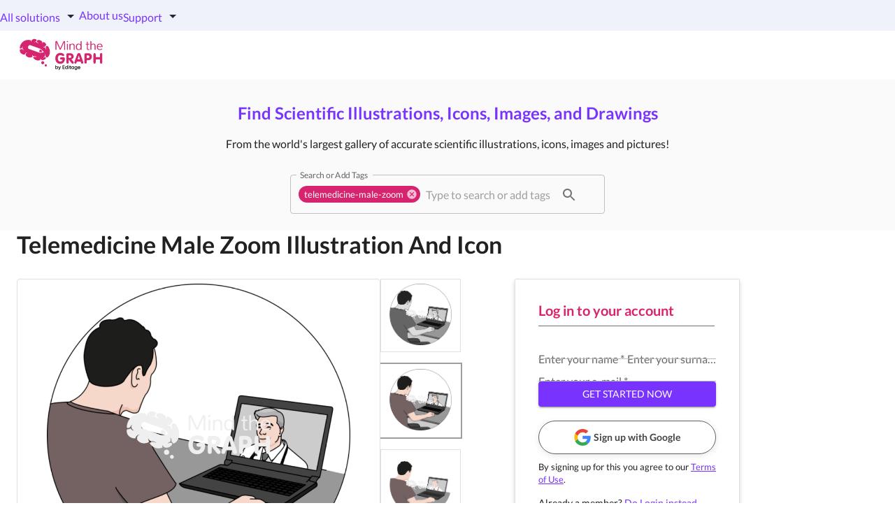

--- FILE ---
content_type: text/html; charset=utf-8
request_url: https://mindthegraph.com/illustrations/telemedicine-male-zoom
body_size: 20735
content:
<!DOCTYPE html><html lang="en" class="notranslate" translate="no"><head><meta charSet="utf-8"/><meta name="viewport" content="width=device-width"/><meta name="og:locale" property="og:locale" content="en"/><meta name="og:type" property="og:type" content="website"/><meta name="og:site_name" property="og:site_name" content="Mind the Graph"/><meta name="og:title" property="og:title" content="Free Infographic Maker - Online Graphs and Infographics Creator for Doctors and Scientists - Mind the Graph"/><meta name="og:url" property="og:url" content="https://mindthegraph.com/illustrations/telemedicine-male-zoom"/><meta name="og:image" property="og:image" content="/images/mtg-site-face.jpg"/><meta name="og:image:width" property="og:image:width" content="450"/><meta name="og:image:height" property="og:image:height" content="286"/><meta name="facebook-domain-verification" content="9j8ybgnsr62elhhbq1esghljijvvtg"/><link rel="canonical" href=""/><title>Free Telemedicine male zoom Icons, Symbols, Pictures, and Images | Mind the Graph</title><meta name="keywords" content="appointment, clinic, clinical, clinician, communication, computer, consult, consultation, desk, diagnosis, doctor, ehealth, healthcare, healthinformatics, human, informatics, laptop, male, medical science, medicine, online, patient, physician, primarycare, provider, remote, scientific, STEM, stethoscope, telehealth, telemedicine, video, videocall, videoconference, videoconferencing, virtual, webcam, whitecoat, workspace, zoom"/><meta name="description" content="Telemedicine male zoom Icons, Symbols, Pictures, and Images. Customize and download high-quality Telemedicine male zoom illustrations for your scientific, academic and educational projects."/><script type="application/ld+json">{"@context":"https://schema.org/","@type":"BreadcrumbList","itemListElement":[{"@type":"ListItem","position":1,"name":"Home","item":"https://mindthegraph.com"},{"@type":"ListItem","position":2,"name":"Illustrations","item":"https://mindthegraph.com/illustrations"},{"@type":"ListItem","position":3,"name":"Telemedicine male zoom","item":"https://mindthegraph.com/illustrations/telemedicine-male-zoom"}]}</script><script type="application/ld+json">{"@context":"https://schema.org","@type":"ImageObject","name":"Telemedicine male zoom - Edit and Customize Icons of Telemedicine male zoom","description":"Telemedicine male zoom Icons, Symbols, Pictures, and Images","contentUrl":"https://svg.mindthegraph.com/realistic/telemedicine_male_zoom/900x772/telemedicine_male_zoom-03.png","copyrightNotice":"© 2026 MindtheGraph. All rights reserved.","width":900,"height":772,"creator":{"@type":"Organization","name":"MindtheGraph"},"creditText":"MindtheGraph","datePublished":"2023-07-21","uploadDate":"2023-07-21","license":"https://trust.editage.com/terms-of-use.html"}</script><meta name="next-head-count" content="17"/><link rel="preconnect" href="https://dev.visualwebsiteoptimizer.com"/><script type="text/javascript" id="vwoCode">window._vwo_code||(function(){var w=window,d=document;var account_id=548907,version=2.2,settings_tolerance=2000,hide_element='body',hide_element_style='opacity:0 !important;filter:alpha(opacity=0) !important;background:none !important';if(f=!1,v=d.querySelector('#vwoCode'),cc={},-1<d.URL.indexOf('__vwo_disable__')||w._vwo_code)return;try{var e=JSON.parse(localStorage.getItem('_vwo_'+account_id+'_config'));cc=e&&'object'==typeof e?e:{}}catch(e){}function r(t){try{return decodeURIComponent(t)}catch(e){return t}}var s=(()=>{var e={combination:[],combinationChoose:[],split:[],exclude:[],uuid:null,consent:null,optOut:null},t=d.cookie||'';if(t)for(var i,n,o=/(?:^|;\s*)(?:(_vis_opt_exp_(\d+)_combi=([^;]*))|(_vis_opt_exp_(\d+)_combi_choose=([^;]*))|(_vis_opt_exp_(\d+)_split=([^:;]*))|(_vis_opt_exp_(\d+)_exclude=[^;]*)|(_vis_opt_out=([^;]*))|(_vwo_global_opt_out=[^;]*)|(_vwo_uuid=([^;]*))|(_vwo_consent=([^;]*)))/g;null!==(i=o.exec(t));)try{i[1]?e.combination.push({id:i[2],value:r(i[3])}):i[4]?e.combinationChoose.push({id:i[5],value:r(i[6])}):i[7]?e.split.push({id:i[8],value:r(i[9])}):i[10]?e.exclude.push({id:i[11]}):i[12]?e.optOut=r(i[13]):i[14]?e.optOut=!0:i[15]?e.uuid=r(i[16]):i[17]&&(n=r(i[18]),e.consent=n&&3<=n.length?n.substring(0,3):null)}catch(e){}return e})();function n(){var e=(()=>{if(w.VWO&&Array.isArray(w.VWO))for(var e=0;e<w.VWO.length;e++){var t=w.VWO[e];if(Array.isArray(t)&&('setVisitorId'===t[0]||'setSessionId'===t[0]))return!0}return!1})(),t='a='+account_id+'&u='+encodeURIComponent(w._vis_opt_url||d.URL)+'&vn='+version+'&ph=1'+('undefined'!=typeof platform?'&p='+platform:'')+'&st='+w.performance.now(),e=(!e&&((e=(()=>{var e,t=[],i={},n=w.VWO&&w.VWO.appliedCampaigns||{};for(e in n){var o=n[e]&&n[e].v;o&&(t.push(e+'-'+o+'-1'),i[e]=!0)}if(s&&s.combination)for(var r=0;r<s.combination.length;r++){var a=s.combination[r];i[a.id]||t.push(a.id+'-'+a.value)}return t.join('|')})())&&(t+='&c='+e),(e=(()=>{var e=[],t={};if(s&&s.combinationChoose)for(var i=0;i<s.combinationChoose.length;i++){var n=s.combinationChoose[i];e.push(n.id+'-'+n.value),t[n.id]=!0}if(s&&s.split)for(var o=0;o<s.split.length;o++)t[(n=s.split[o]).id]||e.push(n.id+'-'+n.value);return e.join('|')})())&&(t+='&cc='+e),e=(()=>{var e={},t=[];if(w.VWO&&Array.isArray(w.VWO))for(var i=0;i<w.VWO.length;i++){var n=w.VWO[i];if(Array.isArray(n)&&'setVariation'===n[0]&&n[1]&&Array.isArray(n[1]))for(var o=0;o<n[1].length;o++){var r,a=n[1][o];a&&'object'==typeof a&&(r=a.e,a=a.v,r)&&a&&(e[r]=a)}}for(r in e)t.push(r+'-'+e[r]);return t.join('|')})())&&(t+='&sv='+e),s&&s.optOut&&(t+='&o='+s.optOut),(()=>{var e=[],t={};if(s&&s.exclude)for(var i=0;i<s.exclude.length;i++){var n=s.exclude[i];t[n.id]||(e.push(n.id),t[n.id]=!0)}return e.join('|')})());return e&&(t+='&e='+e),s&&s.uuid&&(t+='&id='+s.uuid),s&&s.consent&&(t+='&consent='+s.consent),w.name&&-1<w.name.indexOf('_vis_preview')&&(t+='&pM=true'),w.VWO&&w.VWO.ed&&(t+='&ed='+w.VWO.ed),t}code={nonce:v&&v.nonce,library_tolerance:function(){return'undefined'!=typeof library_tolerance?library_tolerance:void 0},settings_tolerance:function(){return cc.sT||settings_tolerance},hide_element_style:function(){return'{'+(cc.hES||hide_element_style)+'}'},hide_element:function(){return performance.getEntriesByName('first-contentful-paint')[0]?'':'string'==typeof cc.hE?cc.hE:hide_element},getVersion:function(){return version},finish:function(e){var t;f||(f=!0,(t=d.getElementById('_vis_opt_path_hides'))&&t.parentNode.removeChild(t),e&&((new Image).src='https://dev.visualwebsiteoptimizer.com/ee.gif?a='+account_id+e))},finished:function(){return f},addScript:function(e){var t=d.createElement('script');t.type='text/javascript',e.src?t.src=e.src:t.text=e.text,v&&t.setAttribute('nonce',v.nonce),d.getElementsByTagName('head')[0].appendChild(t)},load:function(e,t){t=t||{};var i=new XMLHttpRequest;i.open('GET',e,!0),i.withCredentials=!t.dSC,i.responseType=t.responseType||'text',i.onload=function(){if(t.onloadCb)return t.onloadCb(i,e);200===i.status?w._vwo_code.addScript({text:i.responseText}):w._vwo_code.finish('&e=loading_failure:'+e)},i.onerror=function(){if(t.onerrorCb)return t.onerrorCb(e);w._vwo_code.finish('&e=loading_failure:'+e)},i.send()},init:function(){var e,t,i=this.settings_tolerance(),i=(w._vwo_settings_timer=setTimeout(function(){w._vwo_code.finish()},i),'body'!==this.hide_element()?(e=d.createElement('style'),t=(i=this.hide_element())?i+this.hide_element_style():'',i=d.getElementsByTagName('head')[0],e.setAttribute('id','_vis_opt_path_hides'),v&&e.setAttribute('nonce',v.nonce),e.setAttribute('type','text/css'),e.styleSheet?e.styleSheet.cssText=t:e.appendChild(d.createTextNode(t)),i.appendChild(e)):(e=d.getElementsByTagName('head')[0],(t=d.createElement('div')).style.cssText='z-index: 2147483647 !important;position: fixed !important;left: 0 !important;top: 0 !important;width: 100% !important;height: 100% !important;background:white!important;',t.setAttribute('id','_vis_opt_path_hides'),t.classList.add('_vis_hide_layer'),e.parentNode.insertBefore(t,e.nextSibling)),'https://dev.visualwebsiteoptimizer.com/j.php?'+n());-1!==w.location.search.indexOf('_vwo_xhr')?this.addScript({src:i}):this.load(i+'&x=true',{l:1})}};w._vwo_code=code;code.init();})();function d(){var e;t._vwo_code&&(e=d.hidingStyle=document.getElementById('_vis_opt_path_hides')||d.hidingStyle,t._vwo_code.finished()||_vwo_code.libExecuted||t.VWO&&VWO.dNR||(document.getElementById('_vis_opt_path_hides')||document.getElementsByTagName('head')[0].appendChild(e),requestAnimationFrame(d)))}var t;t=window,d();</script><noscript data-n-css=""></noscript><script defer="" nomodule="" src="/_next/static/chunks/polyfills-c67a75d1b6f99dc8.js"></script><script defer="" src="/_next/static/chunks/6886-f0d9bd7d9b6d26ab.js"></script><script defer="" src="/_next/static/chunks/420.492e016a469fc4ab.js"></script><script defer="" src="/_next/static/chunks/353.0e07db22d4414647.js"></script><script defer="" src="/_next/static/chunks/893-21cc3265f7d26cf5.js"></script><script defer="" src="/_next/static/chunks/1214.bc501945970976e6.js"></script><script src="/_next/static/chunks/webpack-61391a81683f2e1a.js" defer=""></script><script src="/_next/static/chunks/framework-6599fb29435aee7e.js" defer=""></script><script src="/_next/static/chunks/main-e8a210569f286ed8.js" defer=""></script><script src="/_next/static/chunks/pages/_app-2473ebadbe0b86cc.js" defer=""></script><script src="/_next/static/chunks/8699-f7b102ab0b7b4c16.js" defer=""></script><script src="/_next/static/chunks/9043-690b66991d2d5974.js" defer=""></script><script src="/_next/static/chunks/5464-c7a692f7530a036e.js" defer=""></script><script src="/_next/static/chunks/5675-4badac7b3f7d7dcc.js" defer=""></script><script src="/_next/static/chunks/8440-eed47ed1e05a8c99.js" defer=""></script><script src="/_next/static/chunks/7267-83cc62e9c2b18894.js" defer=""></script><script src="/_next/static/chunks/2395-b15a04047294f11a.js" defer=""></script><script src="/_next/static/chunks/8760-cdc0e9dc658904f9.js" defer=""></script><script src="/_next/static/chunks/2893-7e68381d16ac617e.js" defer=""></script><script src="/_next/static/chunks/1216-6f418f9eedc961b1.js" defer=""></script><script src="/_next/static/chunks/7918-04a7f71877eacb49.js" defer=""></script><script src="/_next/static/chunks/6295-5adddef60fb162cc.js" defer=""></script><script src="/_next/static/chunks/4354-9a7f12bc83eb066e.js" defer=""></script><script src="/_next/static/chunks/3862-2fb125746e61875d.js" defer=""></script><script src="/_next/static/chunks/4294-8f85c0b0605977fa.js" defer=""></script><script src="/_next/static/chunks/8693-a9299ff0e51770aa.js" defer=""></script><script src="/_next/static/chunks/9249-f97f5229dd6ca658.js" defer=""></script><script src="/_next/static/chunks/2223-31f999fed7912792.js" defer=""></script><script src="/_next/static/chunks/2323-d8458a0a1a962d9d.js" defer=""></script><script src="/_next/static/chunks/3256-b25ca282401bf622.js" defer=""></script><script src="/_next/static/chunks/2028-6a5618e02392bdb5.js" defer=""></script><script src="/_next/static/chunks/pages/illustrations/%5Bslug%5D-af5dfb5da3c18ced.js" defer=""></script><script src="/_next/static/tbh-n5NHIeVBwCFDxV7ha/_buildManifest.js" defer=""></script><script src="/_next/static/tbh-n5NHIeVBwCFDxV7ha/_ssgManifest.js" defer=""></script><style id="jss-server-side">.jss1 {
  gap: 6px;
  width: 100%;
  display: flex;
  position: relative;
  align-items: center;
  padding-top: 8px;
  padding-left: 40px;
  padding-right: 40px;
  flex-direction: column;
  padding-bottom: 8px;
  justify-content: space-between;
  background-color: #912626;
}
@media (min-width:900px) {
  .jss1 {
    gap: 32px;
    flex-direction: row;
    justify-content: center;
  }
}
  .jss2 {
    gap: 4.4px;
    display: flex;
    align-items: center;
  }
  .jss3 {
    font-size: 20px;
  }
  .jss4 {
    color: #ffffff;
    font-size: 18px;
    text-align: center;
    font-weight: 700;
    line-height: 18px;
  }
@media (max-width:899.95px) {
  .jss4 {
    font-size: 10px;
    line-height: 16px;
  }
}
  .jss5 {
    color: #ffffff !important;
    border: none;
    cursor: pointer;
    padding: 8px 16px;
    font-size: 12px;
    min-width: 100px;
    box-shadow: 0 2px 4px rgba(0, 0, 0, 0.2);
    transition: all 0.3s ease;
    font-family: Lato, sans-serif;
    font-weight: 700;
    line-height: 16px;
    border-radius: 20px !important;
    text-transform: none;
    background-color: #2C631B !important;
  }
  .jss5:hover {
    opacity: 0.9;
    background-color: #2C631B !important;
  }
  .jss5:active {
    transform: translateY(0);
  }
@media (min-width:900px) {
  .jss5 {
    padding: 12px 24px;
    font-size: 13px;
    line-height: 18px;
  }
}
  .jss35 {
    cursor: pointer;
    margin-top: 2.4px;
  }
  .jss34 {
    color: #7833FF;
  }
  .jss17 {
    padding: 12px 24px;
    font-weight: 700;
    border-radius: 40px;
    text-transform: none;
  }
  .jss18 {
    color: #212121;
    border-color: #212121;
    margin-right: 8px;
  }
@media (min-width:600px) {
  .jss19 {
    top: 0;
    left: 0;
    right: 0;
    display: flex;
    z-index: 999;
    position: fixed;
    box-shadow: 0px 2px 1px rgba(0, 0, 0, 0.2);
    transition: background 0.7s;
    justify-content: space-between;
    background-color: #fff;
  }
}
  .jss20 {
    color: #000;
  }
  .jss21 {
    color: #7833ff;
  }
  .jss22 {
    color: #212121;
    border-color: #212121;
  }
  .jss23 {
    color: #fff;
    border-color: #fff;
    margin-right: 8px;
  }
  .jss24 {
    height: calc(100vh + 15px);
    overflow: auto;
  }
  .jss25 {
    display: flex;
    flex-direction: column;
  }
@media (min-width:600px) {
  .jss25 {
    row-gap: 8px;
    flex-wrap: wrap;
    flex-direction: row;
  }
}
  .jss6 {
    height: 44px;
    display: flex;
    grid-gap: 16px;
    align-items: center;
    padding-right: 20px;
    justify-content: end;
    background-color: #EFF2FB;
  }
  .jss7 {
    color: #1F2937;
    font-size: 13px;
    text-align: center;
    font-weight: 600;
    line-height: 20px;
    text-decoration: none;
  }
  .jss7:hover {
    color: #113DCD;
    text-decoration: none;
  }
  .jss8 {
    color: #1F2937;
    font-size: 18px;
    margin-bottom: -4px;
  }
  .jss9 {
    color: #1F2937;
    margin: 0;
    font-size: 14px;
    font-weight: 600;
    line-height: 20px;
  }
  .jss10 {
    color: #4B5563;
    margin: 0;
    font-size: 12px;
    font-weight: 400;
    line-height: 20px;
  }
  .jss11 {
    margin: 0px 16px;
  }
  .jss11:hover {
    margin: 0px 16px;
    background: #EFF2FB;
    border-radius: 4px;
  }
  .jss11 a {
    text-decoration: none;
  }
  .jss12 {
    position: relative;
  }
  .jss12::after {
    top: 165px;
    left: 0;
    width: 4px;
    height: 37px;
    content: "";
    display: block;
    position: absolute;
    border-radius: 0px 3px 3px 0px;
    background-color: #113DCD;
  }
  .jss13 {
    padding: 16px 32px;
    margin-top: 8px;
    margin-bottom: -8px;
    background-color: #EFF2FB;
  }
  .jss13:hover {
    background-color: #EFF2FB;
  }
  .jss13 p {
    color: #4B5563;
    font-size: 14px;
    font-weight: 500;
    line-height: 22px;
  }
  .jss13 span {
    font-weight: 700;
  }
  .jss14 {
    color: #fff;
    padding: 6.4px 8px;
    font-size: 14px;
    font-weight: 700;
    line-height: 24px;
    border-radius: 50px;
    text-transform: none;
    text-decoration: none;
    background-color: #113DCD;
  }
  .jss14:hover {
    color: #fff;
    text-decoration: none;
    background-color: #113DCD;
  }
  .jss15 {
    color: #1F2937;
    margin: 0;
    font-size: 12px;
    font-weight: 600;
    line-height: 20px;
  }
  .jss16 {
    color: #113DCD;
  }
  .jss56 {
    display: flex;
    padding: 32px 16px;
    font-size: 0;
    text-align: center;
    align-items: center;
    flex-direction: column;
    justify-content: center;
    background-color: #212121;
  }
  .jss57 {
    display: flex;
    align-items: center;
    padding-bottom: 32px;
    justify-content: center;
    background-color: #3C3D41;
  }
  .jss57:last-child {
    margin-top: 16px;
  }
  .jss58 {
    color: #fff;
    font-size: 16px;
    font-weight: 700;
    line-height: normal;
    padding-right: 32px;
  }
  .jss59 {
    width: 190px;
    height: 43.27px;
    margin-top: 8px;
  }
  .jss60 {
    display: inline-block;
  }
  .jss60:not(:last-child) {
    margin-right: 16px;
  }
  .jss61 {
    color: #fff;
    font-size: 14px;
    margin-left: 5.6px;
    padding-top: 20px;
  }
  .jss62 {
    display: flex;
    grid-gap: 20px;
    font-size: 14px;
    align-items: end;
    line-height: 22px;
  }
  .jss62 a {
    color: #fff;
  }
  .jss63 {
    width: 100%;
    display: grid;
    padding: 0px 30px 20px 30px;
    max-width: 1300px;
    background: #3C3D41;
    grid-template-columns: repeat(7, 1fr);
  }
  .jss64 {
    color: #FFFFFF;
    display: grid;
    align-content: start;
  }
  .jss64 a {
    color: #E0E0E0;
    padding: 5px 0;
  }
  .jss65 {
    padding-top: 27px;
  }
  .jss66 {
    font-size: 18px;
    font-weight: bold;
    padding-top: 11px;
    margin-bottom: 7px;
  }
  .jss67 {
    width: 100%;
    display: flex;
    justify-content: center;
    background-color: #3C3D41;
  }
  .jss68 {
    display: flex;
    padding: 24px 0px;
    justify-content: space-between;
    background-color: #1F2937;
  }
  .jss36 {
    width: 100%;
    display: flex;
    align-items: flex-start;
    margin-bottom: 8px;
    flex-direction: column;
  }
  .jss36 > div {
    width: 100%;
  }
@media (min-width:900px) {
  .jss36 {
    margin-bottom: 16px;
    flex-direction: column;
  }
}
  .jss37 {
    width: 100%;
    max-width: 100%;
    margin-bottom: 16px;
  }
  .jss37::before, .jss37::after {
    border-color: #bdbdbd !important;
  }
@media (min-width:900px) {
  .jss37 {
    margin-right: 16px;
    margin-bottom: 0;
  }
}
  .jss37:hover::before {
    border-color: #bdbdbd !important;
  }
  .jss38::after {
    border-color: #bdbdbd !important;
  }
  .jss41 {
    color: #fff !important;
    width: 100%;
    padding: 12px 24px;
    font-weight: 700;
    border-radius: 35px;
    text-transform: none;
  }
@media (min-width:900px) {
  .jss41 {
    margin-top: 16px;
  }
}
  .jss42 {
    color: #fff !important;
    border-radius: 40px;
    background-color: #7833FF;
  }
  .jss42:hover {
    background-color: #5F29CC;
  }
  .jss43 {
    color: #2B2A2F;
    background-color: #fff;
  }
  .jss43:hover {
    color: #7833FF;
    background-color: #fff;
  }
  .jss44 {
    color: #fff !important;
    background-color: #7833FF;
  }
  .jss44 > span {
    color: #fff !important;
  }
  .jss44:hover {
    background-color: #5F29CC;
  }
  .jss45 {
    color: #fff;
    width: 100%;
    padding: 12px 32px;
    margin-top: 16px;
    font-weight: 700;
    border-radius: 35px;
    text-transform: none;
    background-color: #7833FF;
  }
  .jss45:hover {
    color: #fff;
    background-color: #5F29CC;
  }
  .jss46 {
    color: #fff;
    background-color: #d6246e;
  }
  .jss46:hover {
    color: #fff;
    background-color: #d6246e;
  }
  .jss46:disabled {
    color: #fff;
  }
  .jss47 {
    color: #fff;
    background-color: #7833FF;
  }
  .jss47:hover {
    color: #fff;
    background-color: #5F29CC;
  }
  .jss48 {
    color: #7833FF !important;
    background-color: #fff;
  }
  .jss48:hover {
    color: #7833FF !important;
    background-color: #eeeeee;
  }
  .jss49 {
    color: #616161 !important;
  }
  .jss50 {
    color: #616161;
  }
  .jss51 {
    color: #616161 !important;
  }
  .jss26 {
    top: 0;
    left: 0;
    width: 100%;
    height: 100%;
    display: flex;
    padding: 0px 16px;
    z-index: 1000;
    position: fixed;
    align-items: center;
    justify-content: center;
    background-color: rgba(0,0,0,0.7);
  }
@media (max-width:899.95px) {
  .jss26 {
    overflow-y: scroll;
  }
}
@media (max-width:599.95px) {
  .jss26 {
    padding: 40px 16px;
    align-items: flex-start;
  }
}
  .jss27 {
    z-index: 99;
    position: relative;
    background: #fff;
    font-family: Lato !important;
    border-radius: 16px;
  }
  .jss28 {
    color: #616161;
    width: 100%;
    font-size: 20px;
    font-weight: 700;
    line-height: 24px;
  }
  .jss28 span {
    color: #7833FF;
  }
  .jss29 {
    color: #d6246e !important;
  }
  .jss30 {
    top: 16px;
    right: 16px;
    cursor: pointer;
    position: absolute;
  }
  .jss31 {
    margin: 16px 0;
    opacity: 0.5;
    border-top: 1px solid #616161;
  }
  .jss32 {
    width: 100%;
    margin-left: auto;
    margin-right: auto;
  }
  .jss33 {
    color: inherit;
    border: 1px solid rgb(208, 208, 208);
    margin: 4px 8px;
    padding: 4px 16px;
    font-size: 15px;
    background: #fff;
    border-radius: 22px;
    text-transform: none;
  }
  .jss52 {
    right: 14%;
    bottom: 0px;
    z-index: 30;
    position: fixed;
  }
  .jss53 {
    height: 25px;
    display: inline-flex;
    align-items: center;
    padding-bottom: 12px;
  }
  .jss53 > svg {
    top: calc(50% - .75em);
  }
  .jss54 {
    padding-top: 15px;
    border-radius: 0px 4px;
    padding-bottom: 12px;
    background-color: #E8E8E8 !important;
  }
  .jss54:focus-visible {
    outline: none;
  }
  .jss54:focus {
    background-color: transparent;
  }
  .jss55 {
    height: 30px;
  }
  .jss55:focus-visible {
    outline: none;
  }</style><style data-styled="" data-styled-version="5.3.11">@font-face{font-family:'Lato';font-style:normal;font-weight:300;font-display:swap;src:local('Lato Light'),local('Lato-Light'),url(/fonts/lato-light.woff2) format('woff2');unicode-range:U+0100-024F,U+0259,U+1E00-1EFF,U+2020,U+20A0-20AB,U+20AD-20CF,U+2113,U+2C60-2C7F,U+A720-A7FF;}/*!sc*/
@font-face{font-family:'Lato';font-style:normal;font-weight:300;font-display:swap;src:local('Lato Light'),local('Lato-Light'),url(/fonts/lato-light-latin.woff2) format('woff2');unicode-range:U+0000-00FF,U+0131,U+0152-0153,U+02BB-02BC,U+02C6,U+02DA,U+02DC,U+2000-206F,U+2074,U+20AC,U+2122,U+2191,U+2193,U+2212,U+2215,U+FEFF,U+FFFD;}/*!sc*/
@font-face{font-family:'Lato';font-style:normal;font-weight:400;font-display:swap;src:local('Lato Regular'),local('Lato-Regular'),url(/fonts/lato-regular-latinext.woff2) format('woff2');unicode-range:U+0100-024F,U+0259,U+1E00-1EFF,U+2020,U+20A0-20AB,U+20AD-20CF,U+2113,U+2C60-2C7F,U+A720-A7FF;}/*!sc*/
@font-face{font-family:'Lato';font-style:normal;font-weight:400;font-display:swap;src:local('Lato Regular'),local('Lato-Regular'),url(/fonts/lato-regular-latin.woff2) format('woff2');unicode-range:U+0000-00FF,U+0131,U+0152-0153,U+02BB-02BC,U+02C6,U+02DA,U+02DC,U+2000-206F,U+2074,U+20AC,U+2122,U+2191,U+2193,U+2212,U+2215,U+FEFF,U+FFFD;}/*!sc*/
@font-face{font-family:'Lato';font-style:normal;font-weight:700;font-display:swap;src:local('Lato Bold'),local('Lato-Bold'),url(/fonts/lato-bold-latinext.woff2) format('woff2');unicode-range:U+0100-024F,U+0259,U+1E00-1EFF,U+2020,U+20A0-20AB,U+20AD-20CF,U+2113,U+2C60-2C7F,U+A720-A7FF;}/*!sc*/
@font-face{font-family:'Lato';font-style:normal;font-weight:700;font-display:swap;src:local('Lato Bold'),local('Lato-Bold'),url(/fonts/lato-bold-latin.woff2) format('woff2');unicode-range:U+0000-00FF,U+0131,U+0152-0153,U+02BB-02BC,U+02C6,U+02DA,U+02DC,U+2000-206F,U+2074,U+20AC,U+2122,U+2191,U+2193,U+2212,U+2215,U+FEFF,U+FFFD;}/*!sc*/
@font-face{font-family:'Lato';font-style:normal;font-weight:900;font-display:swap;src:local('Lato Black'),local('Lato-Black'),url(/fonts/lato-black-latinext.woff2) format('woff2');unicode-range:U+0100-024F,U+0259,U+1E00-1EFF,U+2020,U+20A0-20AB,U+20AD-20CF,U+2113,U+2C60-2C7F,U+A720-A7FF;}/*!sc*/
@font-face{font-family:'Lato';font-style:normal;font-weight:900;font-display:swap;src:local('Lato Black'),local('Lato-Black'),url(/fonts/lato-black-latin.woff2) format('woff2');unicode-range:U+0000-00FF,U+0131,U+0152-0153,U+02BB-02BC,U+02C6,U+02DA,U+02DC,U+2000-206F,U+2074,U+20AC,U+2122,U+2191,U+2193,U+2212,U+2215,U+FEFF,U+FFFD;}/*!sc*/
@font-face{font-family:'Material Icons';font-style:normal;font-weight:400;src:url(/fonts/material-icons.woff2) format('woff2');font-display:swap;}/*!sc*/
@font-face{font-family:'museo_slab500';src:url('/fonts/museo_slab_500_2-webfont.eot');src:url('/fonts/museo_slab_500_2-webfont.eot?#iefix') format('embedded-opentype'),url('/fonts/museo_slab_500_2-webfont.woff') format('woff'),url('/fonts/museo_slab_500_2-webfont.ttf') format('truetype'),url('/fonts/museo_slab_500_2-webfont.svg#museo_slab500') format('svg');font-weight:normal;font-style:normal;}/*!sc*/
@font-face{font-family:'francois_oneregular';src:url('/fonts/francoisone-webfont.eot');src:url('/fonts/francoisone-webfont.eot?#iefix') format('embedded-opentype'),url('/fonts/francoisone-webfont.woff') format('woff'),url('/fonts/francoisone-webfont.ttf') format('truetype'),url('/fonts/francoisone-webfont.svg#francois_oneregular') format('svg');font-weight:normal;font-style:normal;}/*!sc*/
@font-face{font-family:'roboto_slabbold';src:url('/fonts/robotoslab-bold-webfont.eot');src:url('/fonts/robotoslab-bold-webfont.eot?#iefix') format('embedded-opentype'),url('/fonts/robotoslab-bold-webfont.woff') format('woff'),url('/fonts/robotoslab-bold-webfont.ttf') format('truetype'),url('/fonts/robotoslab-bold-webfont.svg#roboto_slabbold') format('svg');font-weight:normal;font-style:normal;}/*!sc*/
@font-face{font-family:'roboto_slabregular';src:url('/fonts/robotoslab-regular-webfont.eot');src:url('/fonts/robotoslab-regular-webfont.eot?#iefix') format('embedded-opentype'),url('/fonts/robotoslab-regular-webfont.woff') format('woff'),url('/fonts/robotoslab-regular-webfont.ttf') format('truetype'),url('/fonts/robotoslab-regular-webfont.svg#roboto_slabregular') format('svg');font-weight:normal;font-style:normal;}/*!sc*/
@font-face{font-family:'caviar_dreamsbold_italic';src:url('/fonts/caviardreams_bolditalic-webfont.eot');src:url('/fonts/caviardreams_bolditalic-webfont.eot?#iefix') format('embedded-opentype'),url('/fonts/caviardreams_bolditalic-webfont.woff') format('woff'),url('/fonts/caviardreams_bolditalic-webfont.ttf') format('truetype'),url('/fonts/caviardreams_bolditalic-webfont.svg#caviar_dreamsbold_italic') format('svg');font-weight:normal;font-style:normal;}/*!sc*/
@font-face{font-family:'caviar_dreamsregular';src:url('/fonts/caviardreams-webfont.eot');src:url('/fonts/caviardreams-webfont.eot?#iefix') format('embedded-opentype'),url('/fonts/caviardreams-webfont.woff') format('woff'),url('/fonts/caviardreams-webfont.ttf') format('truetype'),url('/fonts/caviardreams-webfont.svg#caviar_dreamsregular') format('svg');font-weight:normal;font-style:normal;}/*!sc*/
@font-face{font-family:'caviar_dreamsitalic';src:url('/fonts/caviardreams_italic-webfont.eot');src:url('/fonts/caviardreams_italic-webfont.eot?#iefix') format('embedded-opentype'),url('/fonts/caviardreams_italic-webfont.woff') format('woff'),url('/fonts/caviardreams_italic-webfont.ttf') format('truetype'),url('/fonts/caviardreams_italic-webfont.svg#caviar_dreamsitalic') format('svg');font-weight:normal;font-style:normal;}/*!sc*/
@font-face{font-family:'caviar_dreamsbold';src:url('/fonts/caviar_dreams_bold-webfont.eot');src:url('/fonts/caviar_dreams_bold-webfont.eot?#iefix') format('embedded-opentype'),url('/fonts/caviar_dreams_bold-webfont.woff') format('woff'),url('/fonts/caviar_dreams_bold-webfont.ttf') format('truetype'),url('/fonts/caviar_dreams_bold-webfont.svg#caviar_dreamsbold') format('svg');font-weight:normal;font-style:normal;}/*!sc*/
@font-face{font-family:'misobold';src:url('/fonts/miso-bold-webfont.eot');src:url('/fonts/miso-bold-webfont.eot?#iefix') format('embedded-opentype'),url('/fonts/miso-bold-webfont.woff') format('woff'),url('/fonts/miso-bold-webfont.ttf') format('truetype'),url('/fonts/miso-bold-webfont.svg#misobold') format('svg');font-weight:normal;font-style:normal;}/*!sc*/
@font-face{font-family:'misoregular';src:url('/fonts/miso-regular-webfont.eot');src:url('/fonts/miso-regular-webfont.eot?#iefix') format('embedded-opentype'),url('/fonts/miso-regular-webfont.woff') format('woff'),url('/fonts/miso-regular-webfont.ttf') format('truetype'),url('/fonts/miso-regular-webfont.svg#misoregular') format('svg');font-weight:normal;font-style:normal;}/*!sc*/
@font-face{font-family:'nunitobold';src:url('/fonts/nunito-bold-webfont.eot');src:url('/fonts/nunito-bold-webfont.eot?#iefix') format('embedded-opentype'),url('/fonts/nunito-bold-webfont.woff') format('woff'),url('/fonts/nunito-bold-webfont.ttf') format('truetype'),url('/fonts/nunito-bold-webfont.svg#nunitobold') format('svg');font-weight:normal;font-style:normal;}/*!sc*/
@font-face{font-family:'nunitoregular';src:url('/fonts/nunito-regular-webfont.eot');src:url('/fonts/nunito-regular-webfont.eot?#iefix') format('embedded-opentype'),url('/fonts/nunito-regular-webfont.woff') format('woff'),url('/fonts/nunito-regular-webfont.ttf') format('truetype'),url('/fonts/nunito-regular-webfont.svg#nunitoregular') format('svg');font-weight:normal;font-style:normal;}/*!sc*/
@font-face{font-family:'signikabold';src:url('/fonts/signika-bold-webfont.eot');src:url('/fonts/signika-bold-webfont.eot?#iefix') format('embedded-opentype'),url('/fonts/signika-bold-webfont.woff') format('woff'),url('/fonts/signika-bold-webfont.ttf') format('truetype'),url('/fonts/signika-bold-webfont.svg#signikabold') format('svg');font-weight:normal;font-style:normal;}/*!sc*/
@font-face{font-family:'signikaregular';src:url('/fonts/signika-regular-webfont.eot');src:url('/fonts/signika-regular-webfont.eot?#iefix') format('embedded-opentype'),url('/fonts/signika-regular-webfont.woff') format('woff'),url('/fonts/signika-regular-webfont.ttf') format('truetype'),url('/fonts/signika-regular-webfont.svg#signikaregular') format('svg');font-weight:normal;font-style:normal;}/*!sc*/
@font-face{font-family:'breeserifregular';src:url('/fonts/breeserif-regular-webfont.eot');src:url('/fonts/breeserif-regular-webfont.eot?#iefix') format('embedded-opentype'),url('/fonts/breeserif-regular-webfont.woff') format('woff'),url('/fonts/breeserif-regular-webfont.ttf') format('truetype'),url('/fonts/breeserif-regular-webfont.svg#breeserifregular') format('svg');font-weight:normal;font-style:normal;}/*!sc*/
@font-face{font-family:'comfortaaregular';src:url('/fonts/comfortaa-regular-webfont.eot');src:url('/fonts/comfortaa-regular-webfont.eot?#iefix') format('embedded-opentype'),url('/fonts/comfortaa-regular-webfont.woff') format('woff'),url('/fonts/comfortaa-regular-webfont.ttf') format('truetype'),url('/fonts/comfortaa-regular-webfont.svg#comfortaaregular') format('svg');font-weight:normal;font-style:normal;}/*!sc*/
@font-face{font-family:'comfortaabold';src:url('/fonts/comfortaa-bold-webfont.eot');src:url('/fonts/comfortaa-bold-webfont.eot?#iefix') format('embedded-opentype'),url('/fonts/comfortaa-bold-webfont.woff') format('woff'),url('/fonts/comfortaa-bold-webfont.ttf') format('truetype'),url('/fonts/comfortaa-bold-webfont.svg#comfortaabold') format('svg');font-weight:normal;font-style:normal;}/*!sc*/
@font-face{font-family:'grandhotelregular';src:url('/fonts/grandhotel-regular-webfont.eot');src:url('/fonts/grandhotel-regular-webfont.eot?#iefix') format('embedded-opentype'),url('/fonts/grandhotel-regular-webfont.woff') format('woff'),url('/fonts/grandhotel-regular-webfont.ttf') format('truetype'),url('/fonts/grandhotel-regular-webfont.svg#grandhotelregular') format('svg');font-weight:normal;font-style:normal;}/*!sc*/
@font-face{font-family:'merriweatherregular';src:url('/fonts/merriweather-regular-webfont.eot');src:url('/fonts/merriweather-regular-webfont.eot?#iefix') format('embedded-opentype'),url('/fonts/merriweather-regular-webfont.woff') format('woff'),url('/fonts/merriweather-regular-webfont.ttf') format('truetype'),url('/fonts/merriweather-regular-webfont.svg#merriweatherregular') format('svg');font-weight:normal;font-style:normal;}/*!sc*/
@font-face{font-family:'merriweatherbold';src:url('/fonts/merriweather-bold-webfont.eot');src:url('/fonts/merriweather-bold-webfont.eot?#iefix') format('embedded-opentype'),url('/fonts/merriweather-bold-webfont.woff') format('woff'),url('/fonts/merriweather-bold-webfont.ttf') format('truetype'),url('/fonts/merriweather-bold-webfont.svg#merriweatherbold') format('svg');font-weight:normal;font-style:normal;}/*!sc*/
@font-face{font-family:'merriweatheritalic';src:url('/fonts/merriweather-italic-webfont.eot');src:url('/fonts/merriweather-italic-webfont.eot?#iefix') format('embedded-opentype'),url('/fonts/merriweather-italic-webfont.woff') format('woff'),url('/fonts/merriweather-italic-webfont.ttf') format('truetype'),url('/fonts/merriweather-italic-webfont.svg#merriweatheritalic') format('svg');font-weight:normal;font-style:normal;}/*!sc*/
@font-face{font-family:'merriweatherbold_italic';src:url('/fonts/merriweather-bolditalic-webfont.eot');src:url('/fonts/merriweather-bolditalic-webfont.eot?#iefix') format('embedded-opentype'),url('/fonts/merriweather-bolditalic-webfont.woff') format('woff'),url('/fonts/merriweather-bolditalic-webfont.ttf') format('truetype'),url('/fonts/merriweather-bolditalic-webfont.svg#merriweatherbold_italic') format('svg');font-weight:normal;font-style:normal;}/*!sc*/
@font-face{font-family:'oleoscriptregular';src:url('/fonts/oleoscript-regular-webfont.eot');src:url('/fonts/oleoscript-regular-webfont.eot?#iefix') format('embedded-opentype'),url('/fonts/oleoscript-regular-webfont.woff') format('woff'),url('/fonts/oleoscript-regular-webfont.ttf') format('truetype'),url('/fonts/oleoscript-regular-webfont.svg#oleoscriptregular') format('svg');font-weight:normal;font-style:normal;}/*!sc*/
@font-face{font-family:'oleoscriptbold';src:url('/fonts/oleoscript-bold-webfont.eot');src:url('/fonts/oleoscript-bold-webfont.eot?#iefix') format('embedded-opentype'),url('/fonts/oleoscript-bold-webfont.woff') format('woff'),url('/fonts/oleoscript-bold-webfont.ttf') format('truetype'),url('/fonts/oleoscript-bold-webfont.svg#oleoscriptbold') format('svg');font-weight:normal;font-style:normal;}/*!sc*/
@font-face{font-family:'questrialregular';src:url('/fonts/questrial-regular-webfont.eot');src:url('/fonts/questrial-regular-webfont.eot?#iefix') format('embedded-opentype'),url('/fonts/questrial-regular-webfont.woff') format('woff'),url('/fonts/questrial-regular-webfont.ttf') format('truetype'),url('/fonts/questrial-regular-webfont.svg#questrialregular') format('svg');font-weight:normal;font-style:normal;}/*!sc*/
@font-face{font-family:'open_sansbold';src:url('/fonts/opensans-bold-webfont.eot');src:url('/fonts/opensans-bold-webfont.eot?#iefix') format('embedded-opentype'),url('/fonts/opensans-bold-webfont.woff') format('woff'),url('/fonts/opensans-bold-webfont.ttf') format('truetype'),url('/fonts/opensans-bold-webfont.svg#open_sansbold') format('svg');font-weight:normal;font-style:normal;}/*!sc*/
@font-face{font-family:'open_sansbold_italic';src:url('/fonts/opensans-bolditalic-webfont.eot');src:url('/fonts/opensans-bolditalic-webfont.eot?#iefix') format('embedded-opentype'),url('/fonts/opensans-bolditalic-webfont.woff') format('woff'),url('/fonts/opensans-bolditalic-webfont.ttf') format('truetype'),url('/fonts/opensans-bolditalic-webfont.svg#open_sansbold_italic') format('svg');font-weight:normal;font-style:normal;}/*!sc*/
@font-face{font-family:'open_sansitalic';src:url('/fonts/opensans-italic-webfont.eot');src:url('/fonts/opensans-italic-webfont.eot?#iefix') format('embedded-opentype'),url('/fonts/opensans-italic-webfont.woff') format('woff'),url('/fonts/opensans-italic-webfont.ttf') format('truetype'),url('/fonts/opensans-italic-webfont.svg#open_sansitalic') format('svg');font-weight:normal;font-style:normal;}/*!sc*/
@font-face{font-family:'open_sansregular';src:url('/fonts/opensans-regular-webfont.eot');src:url('/fonts/opensans-regular-webfont.eot?#iefix') format('embedded-opentype'),url('/fonts/opensans-regular-webfont.woff') format('woff'),url('/fonts/opensans-regular-webfont.ttf') format('truetype'),url('/fonts/opensans-regular-webfont.svg#open_sansregular') format('svg');font-weight:normal;font-style:normal;}/*!sc*/
html{line-height:1.15;-webkit-text-size-adjust:100%;}/*!sc*/
body{margin:0;}/*!sc*/
main{display:block;}/*!sc*/
h1{font-size:2em;margin:0.67em 0;}/*!sc*/
hr{box-sizing:content-box;height:0;overflow:visible;}/*!sc*/
pre{font-family:monospace,monospace;font-size:1em;}/*!sc*/
a{background-color:transparent;}/*!sc*/
abbr[title]{border-bottom:none;-webkit-text-decoration:underline;text-decoration:underline;-webkit-text-decoration:underline dotted;text-decoration:underline dotted;}/*!sc*/
b,strong{font-weight:bolder;}/*!sc*/
code,kbd,samp{font-family:monospace,monospace;font-size:1em;}/*!sc*/
small{font-size:80%;}/*!sc*/
sub,sup{font-size:75%;line-height:0;position:relative;vertical-align:baseline;}/*!sc*/
sub{bottom:-0.25em;}/*!sc*/
sup{top:-0.5em;}/*!sc*/
img{border-style:none;}/*!sc*/
button,input,optgroup,select,textarea{font-family:inherit;font-size:100%;line-height:1.15;margin:0;}/*!sc*/
button,input{overflow:visible;}/*!sc*/
button,select{text-transform:none;}/*!sc*/
button,[type="button"],[type="reset"],[type="submit"]{-webkit-appearance:button;}/*!sc*/
button::-moz-focus-inner,[type="button"]::-moz-focus-inner,[type="reset"]::-moz-focus-inner,[type="submit"]::-moz-focus-inner{border-style:none;padding:0;}/*!sc*/
button:-moz-focusring,[type="button"]:-moz-focusring,[type="reset"]:-moz-focusring,[type="submit"]:-moz-focusring{outline:1px dotted ButtonText;}/*!sc*/
fieldset{padding:0.35em 0.75em 0.625em;}/*!sc*/
legend{box-sizing:border-box;color:inherit;display:table;max-width:100%;padding:0;white-space:normal;}/*!sc*/
progress{vertical-align:baseline;}/*!sc*/
textarea{overflow:auto;}/*!sc*/
[type="checkbox"],[type="radio"]{box-sizing:border-box;padding:0;}/*!sc*/
[type="number"]::-webkit-inner-spin-button,[type="number"]::-webkit-outer-spin-button{height:auto;}/*!sc*/
[type="search"]{-webkit-appearance:textfield;outline-offset:-2px;}/*!sc*/
[type="search"]::-webkit-search-decoration{-webkit-appearance:none;}/*!sc*/
::-webkit-file-upload-button{-webkit-appearance:button;font:inherit;}/*!sc*/
details{display:block;}/*!sc*/
summary{display:list-item;}/*!sc*/
template{display:none;}/*!sc*/
[hidden]{display:none;}/*!sc*/
.material-icons{font-family:'Material Icons';font-weight:normal;font-style:normal;font-size:24px;line-height:1;-webkit-letter-spacing:normal;-moz-letter-spacing:normal;-ms-letter-spacing:normal;letter-spacing:normal;text-transform:none;display:inline-block;white-space:nowrap;word-wrap:normal;direction:ltr;font-feature-settings:'liga';-webkit-font-smoothing:antialiased;}/*!sc*/
*{box-sizing:border-box;}/*!sc*/
body{color:#212121;font-family:'Lato',sans-serif;}/*!sc*/
html{-webkit-scroll-behavior:smooth;-moz-scroll-behavior:smooth;-ms-scroll-behavior:smooth;scroll-behavior:smooth;}/*!sc*/
li,label,input{font-family:'Lato',sans-serif !important;}/*!sc*/
button,a{outline:0;cursor:pointer;}/*!sc*/
a{-webkit-text-decoration:underline;text-decoration:underline;color:#7833ff;}/*!sc*/
@media (min-width:1280px){.MuiContainer-root.MuiContainer-maxWidthLg{max-width:1280px !important;}}/*!sc*/
data-styled.g2[id="sc-global-fjGzpB1"]{content:"sc-global-fjGzpB1,"}/*!sc*/
.jIFghj{border:1px solid #e0e0e0;background:#ffffff;border-radius:4px;padding:6px;cursor:pointer;}/*!sc*/
.jIFghj:hover{border-color:#9e9E9e;}/*!sc*/
data-styled.g7[id="styles__Button-sc-hq3mwn-0"]{content:"jIFghj,"}/*!sc*/
.imbqNe{height:88px;width:117px;object-fit:cover;}/*!sc*/
data-styled.g9[id="styles__Image-sc-hq3mwn-2"]{content:"imbqNe,"}/*!sc*/
.ewkyHw{-webkit-animation:abNhw 1.5s linear infinite;animation:abNhw 1.5s linear infinite;background:#e0e0e0;border-radius:4px;width:114px;min-width:114px;height:100px;margin:0 13px;}/*!sc*/
.ewkyHw:first-child{margin-left:0;}/*!sc*/
.ewkyHw:last-child{margin-right:0;}/*!sc*/
data-styled.g10[id="styles__Loader-sc-hq3mwn-3"]{content:"ewkyHw,"}/*!sc*/
.gBPgEd{display:-webkit-box;display:-webkit-flex;display:-ms-flexbox;display:flex;-webkit-flex-direction:column;-ms-flex-direction:column;flex-direction:column;-webkit-align-items:center;-webkit-box-align:center;-ms-flex-align:center;align-items:center;}/*!sc*/
.gBPgEd .styles__Container-sc-11c7bd6-0{margin-bottom:25px;}/*!sc*/
data-styled.g15[id="styles__FormContainer-sc-9p8a8v-0"]{content:"gBPgEd,"}/*!sc*/
.llacDT{height:56px;}/*!sc*/
data-styled.g16[id="styles__Image-sc-14elhfk-0"]{content:"llacDT,"}/*!sc*/
.bTFndT{margin:0;}/*!sc*/
@media (max-width:768px){.bTFndT{margin-top:5px;}}/*!sc*/
data-styled.g17[id="styles__Container-sc-14elhfk-1"]{content:"bTFndT,"}/*!sc*/
.dNjbfB{width:100%;height:70px;display:-webkit-box;display:-webkit-flex;display:-ms-flexbox;display:flex;-webkit-box-pack:justify;-webkit-justify-content:space-between;-ms-flex-pack:justify;justify-content:space-between;-webkit-align-items:center;-webkit-box-align:center;-ms-flex-align:center;align-items:center;padding:0 15px;}/*!sc*/
@media (min-width:768px){.dNjbfB{padding:0 20px;}}/*!sc*/
@media (max-width:768px){.dNjbfB{margin-top:0;}}/*!sc*/
data-styled.g18[id="styles__Container-sc-1fgdzct-0"]{content:"dNjbfB,"}/*!sc*/
.llomwh{background:transparent;border:none;color:#ffffff;font-weight:bold;margin-right:30px;cursor:pointer;padding:0;-webkit-text-decoration:none;text-decoration:none;}/*!sc*/
.llomwh:hover{-webkit-text-decoration:underline;text-decoration:underline;}/*!sc*/
@media (max-width:768px){.llomwh{color:#212121;width:100%;width:100%;margin:0;padding:15px 20px;font-size:1.125rem;}}/*!sc*/
data-styled.g21[id="styles__MenuItem-sc-1fgdzct-3"]{content:"llomwh,"}/*!sc*/
.bydcjR{display:-webkit-box;display:-webkit-flex;display:-ms-flexbox;display:flex;-webkit-align-items:center;-webkit-box-align:center;-ms-flex-align:center;align-items:center;}/*!sc*/
@media (max-width:768px){.bydcjR{z-index:20;width:100%;background:white;position:fixed;right:0;top:0;height:100vh;-webkit-flex-direction:column;-ms-flex-direction:column;flex-direction:column;-webkit-box-pack:start;-webkit-justify-content:flex-start;-ms-flex-pack:start;justify-content:flex-start;-webkit-align-items:flex-start;-webkit-box-align:flex-start;-ms-flex-align:flex-start;align-items:flex-start;-webkit-transition:0.3s ease;transition:0.3s ease;-webkit-transform:translateY(-100%);-ms-transform:translateY(-100%);transform:translateY(-100%);}}/*!sc*/
data-styled.g22[id="styles__Nav-sc-1fgdzct-4"]{content:"bydcjR,"}/*!sc*/
.gkzhoz{background:#fafafa;padding:0;}/*!sc*/
data-styled.g35[id="styles__Wrapper-sc-89axk8-0"]{content:"gkzhoz,"}/*!sc*/
.bmcQKS{font-size:1.5rem;text-transform:capitalize;margin:0 0 30px 0;}/*!sc*/
@media (min-width:768px){.bmcQKS{font-size:34px;}}/*!sc*/
data-styled.g46[id="styles__Container-sc-124n4ts-0"]{content:"bmcQKS,"}/*!sc*/
.crVKAS{margin-bottom:27px;}/*!sc*/
@media (min-width:768px){.crVKAS{display:-webkit-box;display:-webkit-flex;display:-ms-flexbox;display:flex;-webkit-flex-direction:row-reverse;-ms-flex-direction:row-reverse;flex-direction:row-reverse;-webkit-align-items:flex-start;-webkit-box-align:flex-start;-ms-flex-align:flex-start;align-items:flex-start;gap:20px;}}/*!sc*/
data-styled.g47[id="styles__Container-sc-1e61d75-0"]{content:"crVKAS,"}/*!sc*/
@media (min-width:768px){.hwumom{-webkit-order:2;-ms-flex-order:2;order:2;-webkit-flex:1 1 auto;-ms-flex:1 1 auto;flex:1 1 auto;max-width:520px;max-height:520px;}}/*!sc*/
data-styled.g48[id="styles__Main-sc-1e61d75-1"]{content:"hwumom,"}/*!sc*/
.bYduua{-webkit-flex:1 1 auto;-ms-flex:1 1 auto;flex:1 1 auto;margin:0;width:100%;height:100%;}/*!sc*/
.bYduua img{height:88px;width:100%;}/*!sc*/
.bYduua img{width:100%;height:100%;}/*!sc*/
@media (min-width:768px){.bYduua{min-height:410px;}}/*!sc*/
.bqOViv{-webkit-flex:1 1 auto;-ms-flex:1 1 auto;flex:1 1 auto;margin:0;width:100%;border-radius:0;}/*!sc*/
.bqOViv img{height:88px;width:100%;}/*!sc*/
.iYZtfF{-webkit-flex:1 1 auto;-ms-flex:1 1 auto;flex:1 1 auto;margin:0;width:100%;border-radius:0;box-shadow:0 0 0 2px #9e9E9e;border-color:transparent;}/*!sc*/
.iYZtfF img{height:88px;width:100%;}/*!sc*/
.iYZtfF:hover{border-color:transparent;}/*!sc*/
data-styled.g49[id="styles__Image-sc-1e61d75-2"]{content:"bYduua,bqOViv,iYZtfF,"}/*!sc*/
.cFyrrw{display:-webkit-box;display:-webkit-flex;display:-ms-flexbox;display:flex;}/*!sc*/
@media (min-width:768px){.cFyrrw{-webkit-order:1;-ms-flex-order:1;order:1;-webkit-flex-direction:column;-ms-flex-direction:column;flex-direction:column;-webkit-box-pack:start;-webkit-justify-content:flex-start;-ms-flex-pack:start;justify-content:flex-start;margin-right:17px;width:115px;height:115px;}.cFyrrw .styles__Image-sc-1e61d75-2{-webkit-flex:0 1 auto;-ms-flex:0 1 auto;flex:0 1 auto;margin:0;margin-bottom:17px;width:100%;}}/*!sc*/
data-styled.g50[id="styles__Thumbs-sc-1e61d75-3"]{content:"cFyrrw,"}/*!sc*/
.jYRaQc{margin-bottom:34px;}/*!sc*/
data-styled.g51[id="styles__Container-sc-7fnq5n-0"]{content:"jYRaQc,"}/*!sc*/
.euLxxc{display:-webkit-box;display:-webkit-flex;display:-ms-flexbox;display:flex;overflow-y:hidden;overflow-x:scroll;padding-bottom:75px;}/*!sc*/
@media (min-width:769px){.euLxxc{overflow:initial;-webkit-flex-wrap:wrap;-ms-flex-wrap:wrap;flex-wrap:wrap;margin-bottom:-3px;padding-bottom:10px;}}/*!sc*/
.euLxxc > div,.euLxxc > button,.euLxxc > a{margin:0 24px 0 0;}/*!sc*/
.euLxxc > div:last-of-type,.euLxxc > button:last-of-type,.euLxxc > a:last-of-type{margin-right:0;}/*!sc*/
@media (min-width:769px){.euLxxc > div,.euLxxc > button,.euLxxc > a{margin-bottom:30px;}}/*!sc*/
data-styled.g55[id="styles__InnerContainer-sc-7fnq5n-4"]{content:"euLxxc,"}/*!sc*/
.gieDqg{-webkit-animation:abNhw 1.5s linear infinite;animation:abNhw 1.5s linear infinite;background:#e0e0e0;height:20px;width:100px;margin-bottom:15px;}/*!sc*/
data-styled.g56[id="styles__LoaderTitle-sc-7fnq5n-5"]{content:"gieDqg,"}/*!sc*/
.hAqUUW{width:322px;padding:33px;background:#ffffff;border:1px solid #e0e0e0;border-radius:2px;box-shadow:0px 3px 6px #00000029;}/*!sc*/
@media (max-width:768px){.hAqUUW{display:'none';}}/*!sc*/
data-styled.g57[id="styles__RegisterCard-sc-3ur8zp-0"]{content:"hAqUUW,"}/*!sc*/
.aHNDs{display:-webkit-box;display:-webkit-flex;display:-ms-flexbox;display:flex;margin-bottom:15px;}/*!sc*/
data-styled.g58[id="styles__RegisterHeader-sc-3ur8zp-1"]{content:"aHNDs,"}/*!sc*/
.kPKkDo{display:-webkit-box;display:-webkit-flex;display:-ms-flexbox;display:flex;-webkit-box-pack:start;-webkit-justify-content:start;-ms-flex-pack:start;justify-content:start;width:100%;}/*!sc*/
data-styled.g59[id="styles__RegisterHeaderInner-sc-3ur8zp-2"]{content:"kPKkDo,"}/*!sc*/
.PnLns{font-size:20px;margin:0;color:#d6246e;}/*!sc*/
data-styled.g61[id="styles__RegisterTitle-sc-3ur8zp-4"]{content:"PnLns,"}/*!sc*/
.dpojKn{display:-webkit-box;display:-webkit-flex;display:-ms-flexbox;display:flex;margin-bottom:27px;-webkit-align-items:flex-start;-webkit-box-align:flex-start;-ms-flex-align:flex-start;align-items:flex-start;}/*!sc*/
.dpojKn > div:first-child{margin-right:60px;}/*!sc*/
data-styled.g63[id="styles__Grid-sc-3ur8zp-6"]{content:"dpojKn,"}/*!sc*/
.eWkuqb{height:1px;width:252px;background-color:#707070;margin:-5px 0px 15px;}/*!sc*/
data-styled.g67[id="styles__Divider-sc-3ur8zp-10"]{content:"eWkuqb,"}/*!sc*/
.krjKyd{font-size:16px;font-family:'Lato';margin:0px;}/*!sc*/
data-styled.g68[id="styles__DescriptionIllustration-sc-3ur8zp-11"]{content:"krjKyd,"}/*!sc*/
@-webkit-keyframes abNhw{0%,100%{opacity:1;}50%{opacity:0.5;}}/*!sc*/
@keyframes abNhw{0%,100%{opacity:1;}50%{opacity:0.5;}}/*!sc*/
data-styled.g74[id="sc-keyframes-abNhw"]{content:"abNhw,"}/*!sc*/
</style></head><body><main><div id="__next"><div class="jss6 MuiBox-root css-0"><style data-emotion="css ct9vl7">.css-ct9vl7{-webkit-text-decoration:none;text-decoration:none;}.css-ct9vl7:hover{-webkit-text-decoration:underline;text-decoration:underline;}</style><style data-emotion="css a35f05">.css-a35f05{margin:0;font:inherit;color:#7833ff;-webkit-text-decoration:none;text-decoration:none;}.css-a35f05:hover{-webkit-text-decoration:underline;text-decoration:underline;}</style><a class="MuiTypography-root MuiTypography-inherit MuiLink-root MuiLink-underlineHover jss7 css-a35f05" aria-haspopup="true">All solutions<!-- --> <!-- --><style data-emotion="css vubbuv">.css-vubbuv{-webkit-user-select:none;-moz-user-select:none;-ms-user-select:none;user-select:none;width:1em;height:1em;display:inline-block;fill:currentColor;-webkit-flex-shrink:0;-ms-flex-negative:0;flex-shrink:0;-webkit-transition:fill 200ms cubic-bezier(0.4, 0, 0.2, 1) 0ms;transition:fill 200ms cubic-bezier(0.4, 0, 0.2, 1) 0ms;font-size:1.5rem;}</style><svg class="MuiSvgIcon-root MuiSvgIcon-fontSizeMedium jss8 css-vubbuv" focusable="false" aria-hidden="true" viewBox="0 0 24 24" data-testid="ArrowDropDownIcon"><path d="m7 10 5 5 5-5z"></path></svg></a><a class="MuiTypography-root MuiTypography-inherit MuiLink-root MuiLink-underlineHover jss7 css-a35f05" href="/about-us" target="_blank">About us</a><a class="MuiTypography-root MuiTypography-inherit MuiLink-root MuiLink-underlineHover jss7 css-a35f05" aria-haspopup="true">Support<!-- --> <!-- --><svg class="MuiSvgIcon-root MuiSvgIcon-fontSizeMedium jss8 css-vubbuv" focusable="false" aria-hidden="true" viewBox="0 0 24 24" data-testid="ArrowDropDownIcon"><path d="m7 10 5 5 5-5z"></path></svg></a></div><style data-emotion="css 172osot">.css-172osot{background-color:#ffffff;}</style><div class="MuiBox-root css-172osot"><header class="styles__Container-sc-1fgdzct-0 dNjbfB"><a href="/"><div class="styles__Container-sc-14elhfk-1 bTFndT"><img src="/images/mtg-logo-red-editage.svg" alt="Mind the Graph" width="135" height="32" class="styles__Image-sc-14elhfk-0 llacDT"/></div></a><style data-emotion="css 1k4a6av">.css-1k4a6av{width:100%;}@media (min-width:0px){.css-1k4a6av{display:block;}}@media (min-width:600px){.css-1k4a6av{display:none;}}</style><div class="MuiBox-root css-1k4a6av"><style data-emotion="css 69i1ev">.css-69i1ev{display:-webkit-box;display:-webkit-flex;display:-ms-flexbox;display:flex;-webkit-box-pack:justify;-webkit-justify-content:space-between;justify-content:space-between;-webkit-align-items:center;-webkit-box-align:center;-ms-flex-align:center;align-items:center;}</style><div class="MuiBox-root css-69i1ev"><a href="/"><div class="styles__Container-sc-14elhfk-1 bTFndT"><img src="/images/mtg-logo-red-editage.svg" alt="Mind the Graph" width="135" height="32" class="styles__Image-sc-14elhfk-0 llacDT"/></div></a><style data-emotion="css 6flbmm">.css-6flbmm{-webkit-user-select:none;-moz-user-select:none;-ms-user-select:none;user-select:none;width:1em;height:1em;display:inline-block;fill:currentColor;-webkit-flex-shrink:0;-ms-flex-negative:0;flex-shrink:0;-webkit-transition:fill 200ms cubic-bezier(0.4, 0, 0.2, 1) 0ms;transition:fill 200ms cubic-bezier(0.4, 0, 0.2, 1) 0ms;font-size:2.1875rem;}</style><svg class="MuiSvgIcon-root MuiSvgIcon-fontSizeLarge css-6flbmm" focusable="false" aria-hidden="true" viewBox="0 0 24 24" data-testid="MenuIcon" aria-label="menu" style="color:black"><path d="M3 18h18v-2H3zm0-5h18v-2H3zm0-7v2h18V6z"></path></svg></div></div><nav aria-label="Navigation menu" class="styles__Nav-sc-1fgdzct-4 bydcjR jss24"><style data-emotion="css t64rad">.css-t64rad{position:absolute;top:0;right:0;margin:16px;}@media (min-width:0px){.css-t64rad{display:block;}}@media (min-width:600px){.css-t64rad{display:none;}}</style><div class="MuiBox-root css-t64rad"><svg class="MuiSvgIcon-root MuiSvgIcon-fontSizeLarge css-6flbmm" focusable="false" aria-hidden="true" viewBox="0 0 24 24" data-testid="CloseIcon"><path d="M19 6.41 17.59 5 12 10.59 6.41 5 5 6.41 10.59 12 5 17.59 6.41 19 12 13.41 17.59 19 19 17.59 13.41 12z"></path></svg></div><style data-emotion="css 1q3kdgp">.css-1q3kdgp{margin-left:16px;}@media (min-width:0px){.css-1q3kdgp{display:block;}}@media (min-width:600px){.css-1q3kdgp{display:none;}}</style><div class="MuiBox-root css-1q3kdgp"><a href="/"><div class="styles__Container-sc-14elhfk-1 bTFndT"><img src="/images/mtg-logo-red-editage.svg" alt="Mind the Graph" width="135" height="32" class="styles__Image-sc-14elhfk-0 llacDT"/></div></a></div><div class="jss25 MuiBox-root css-0"><a class="styles__MenuItem-sc-1fgdzct-3 llomwh jss20" href="/illustrations">Gallery</a><a class="styles__MenuItem-sc-1fgdzct-3 llomwh jss20" href="/infographic-templates">Infographic Templates</a><a class="styles__MenuItem-sc-1fgdzct-3 llomwh jss20" href="/pricing">Pricing</a><a class="styles__MenuItem-sc-1fgdzct-3 llomwh jss20" href="/institutions">Institutions</a><a class="styles__MenuItem-sc-1fgdzct-3 llomwh jss20" href="/custom-services">Custom Design</a><a class="styles__MenuItem-sc-1fgdzct-3 llomwh jss20" href="/about-us">About Us</a><a class="styles__MenuItem-sc-1fgdzct-3 llomwh jss20" href="https://mindthegraph.com/blog" target="_blank">Blog</a></div><div class="MuiBox-root css-0"></div><style data-emotion="css 1elo7mm">.css-1elo7mm{margin-top:16px;margin-bottom:16px;border-top:1px solid;border-color:#e0e0e0;padding-top:16px;width:100%;}@media (min-width:0px){.css-1elo7mm{display:block;}}@media (min-width:600px){.css-1elo7mm{display:none;}}</style><div class="MuiBox-root css-1elo7mm"><style data-emotion="css 1at62qq">.css-1at62qq{margin-left:16px;margin-right:16px;}</style><div class="MuiBox-root css-1at62qq"><div><span style="box-sizing:border-box;display:inline-block;overflow:hidden;width:initial;height:initial;background:none;opacity:1;border:0;margin:0;padding:0;position:relative;max-width:100%"><span style="box-sizing:border-box;display:block;width:initial;height:initial;background:none;opacity:1;border:0;margin:0;padding:0;max-width:100%"><img style="display:block;max-width:100%;width:initial;height:initial;background:none;opacity:1;border:0;margin:0;padding:0" alt="" aria-hidden="true" src="data:image/svg+xml,%3csvg%20xmlns=%27http://www.w3.org/2000/svg%27%20version=%271.1%27%20width=%27108%27%20height=%2728%27/%3e"/></span><img alt="Editage" src="[data-uri]" decoding="async" data-nimg="intrinsic" style="position:absolute;top:0;left:0;bottom:0;right:0;box-sizing:border-box;padding:0;border:none;margin:auto;display:block;width:0;height:0;min-width:100%;max-width:100%;min-height:100%;max-height:100%"/><noscript><img alt="Editage" srcSet="/images/editage-clean-logo.svg 1x, /images/editage-clean-logo.svg 2x" src="/images/editage-clean-logo.svg" decoding="async" data-nimg="intrinsic" style="position:absolute;top:0;left:0;bottom:0;right:0;box-sizing:border-box;padding:0;border:none;margin:auto;display:block;width:0;height:0;min-width:100%;max-width:100%;min-height:100%;max-height:100%" loading="lazy"/></noscript></span></div></div></div></nav></header></div><div class="styles__Wrapper-sc-89axk8-0 gkzhoz"><style data-emotion="css 1czd8kh">.css-1czd8kh{background-color:#FAFAFA;}</style><div class="MuiBox-root css-1czd8kh"><style data-emotion="css 1qsxih2">.css-1qsxih2{width:100%;margin-left:auto;box-sizing:border-box;margin-right:auto;display:block;padding-left:16px;padding-right:16px;}@media (min-width:600px){.css-1qsxih2{padding-left:24px;padding-right:24px;}}@media (min-width:1200px){.css-1qsxih2{max-width:1200px;}}</style><div class="MuiContainer-root MuiContainer-maxWidthLg css-1qsxih2"><style data-emotion="css 1o66yg1">.css-1o66yg1{background-color:#FAFAFA;}</style><div class="MuiBox-root css-1o66yg1"><section><div class="MuiContainer-root MuiContainer-maxWidthLg css-1qsxih2"><style data-emotion="css l2vy7a">.css-l2vy7a{padding-top:32px;padding-bottom:16px;}</style><div class="MuiBox-root css-l2vy7a"><style data-emotion="css 1r2n3vi">.css-1r2n3vi{margin:0;font-family:Lato,sans-serif;font-weight:400;font-size:1.5rem;line-height:1.334;text-align:center;}</style><h2 class="MuiTypography-root MuiTypography-h5 MuiTypography-alignCenter jss34 css-1r2n3vi"><b>Find Scientific Illustrations, Icons, Images, and Drawings</b></h2></div><style data-emotion="css 16lg6k2">.css-16lg6k2{margin:0;font-family:Lato,sans-serif;font-weight:400;font-size:1rem;line-height:1.5;text-align:center;}</style><p class="MuiTypography-root MuiTypography-body1 MuiTypography-alignCenter css-16lg6k2">From the world&#x27;s largest gallery of accurate scientific illustrations, icons, images and pictures!</p><form class="styles__FormContainer-sc-9p8a8v-0 gBPgEd"><style data-emotion="css 9kngf6">.css-9kngf6{min-width:450px;display:-webkit-box;display:-webkit-flex;display:-ms-flexbox;display:flex;margin-top:32px;padding-bottom:24px;}</style><div class="MuiBox-root css-9kngf6"><style data-emotion="css 8fi2jx">.css-8fi2jx{width:100%;}.css-8fi2jx.Mui-focused .MuiAutocomplete-clearIndicator{visibility:visible;}@media (pointer: fine){.css-8fi2jx:hover .MuiAutocomplete-clearIndicator{visibility:visible;}}.css-8fi2jx .MuiAutocomplete-tag{margin:3px;max-width:calc(100% - 6px);}.MuiAutocomplete-hasPopupIcon.css-8fi2jx .MuiAutocomplete-inputRoot,.MuiAutocomplete-hasClearIcon.css-8fi2jx .MuiAutocomplete-inputRoot{padding-right:30px;}.MuiAutocomplete-hasPopupIcon.MuiAutocomplete-hasClearIcon.css-8fi2jx .MuiAutocomplete-inputRoot{padding-right:56px;}.css-8fi2jx .MuiAutocomplete-inputRoot .MuiAutocomplete-input{width:0;min-width:30px;}.css-8fi2jx .MuiInput-root{padding-bottom:1px;}.css-8fi2jx .MuiInput-root .MuiInput-input{padding:4px 4px 4px 0px;}.css-8fi2jx .MuiInput-root.MuiInputBase-sizeSmall .MuiInput-input{padding:2px 4px 3px 0;}.css-8fi2jx .MuiOutlinedInput-root{padding:9px;}.MuiAutocomplete-hasPopupIcon.css-8fi2jx .MuiOutlinedInput-root,.MuiAutocomplete-hasClearIcon.css-8fi2jx .MuiOutlinedInput-root{padding-right:39px;}.MuiAutocomplete-hasPopupIcon.MuiAutocomplete-hasClearIcon.css-8fi2jx .MuiOutlinedInput-root{padding-right:65px;}.css-8fi2jx .MuiOutlinedInput-root .MuiAutocomplete-input{padding:7.5px 4px 7.5px 5px;}.css-8fi2jx .MuiOutlinedInput-root .MuiAutocomplete-endAdornment{right:9px;}.css-8fi2jx .MuiOutlinedInput-root.MuiInputBase-sizeSmall{padding-top:6px;padding-bottom:6px;padding-left:6px;}.css-8fi2jx .MuiOutlinedInput-root.MuiInputBase-sizeSmall .MuiAutocomplete-input{padding:2.5px 4px 2.5px 8px;}.css-8fi2jx .MuiFilledInput-root{padding-top:19px;padding-left:8px;}.MuiAutocomplete-hasPopupIcon.css-8fi2jx .MuiFilledInput-root,.MuiAutocomplete-hasClearIcon.css-8fi2jx .MuiFilledInput-root{padding-right:39px;}.MuiAutocomplete-hasPopupIcon.MuiAutocomplete-hasClearIcon.css-8fi2jx .MuiFilledInput-root{padding-right:65px;}.css-8fi2jx .MuiFilledInput-root .MuiFilledInput-input{padding:7px 4px;}.css-8fi2jx .MuiFilledInput-root .MuiAutocomplete-endAdornment{right:9px;}.css-8fi2jx .MuiFilledInput-root.MuiInputBase-sizeSmall{padding-bottom:1px;}.css-8fi2jx .MuiFilledInput-root.MuiInputBase-sizeSmall .MuiFilledInput-input{padding:2.5px 4px;}.css-8fi2jx .MuiInputBase-hiddenLabel{padding-top:8px;}.css-8fi2jx .MuiFilledInput-root.MuiInputBase-hiddenLabel{padding-top:0;padding-bottom:0;}.css-8fi2jx .MuiFilledInput-root.MuiInputBase-hiddenLabel .MuiAutocomplete-input{padding-top:16px;padding-bottom:17px;}.css-8fi2jx .MuiFilledInput-root.MuiInputBase-hiddenLabel.MuiInputBase-sizeSmall .MuiAutocomplete-input{padding-top:8px;padding-bottom:9px;}.css-8fi2jx .MuiAutocomplete-input{-webkit-box-flex:1;-webkit-flex-grow:1;-ms-flex-positive:1;flex-grow:1;text-overflow:ellipsis;opacity:0;}.css-8fi2jx .MuiAutocomplete-input{opacity:1;}.css-8fi2jx .MuiAutocomplete-inputRoot{-webkit-box-flex-wrap:wrap;-webkit-flex-wrap:wrap;-ms-flex-wrap:wrap;flex-wrap:wrap;}</style><div class="MuiAutocomplete-root MuiAutocomplete-fullWidth MuiAutocomplete-hasClearIcon css-8fi2jx" title="Select or search for tags"><style data-emotion="css feqhe6">.css-feqhe6{display:-webkit-inline-box;display:-webkit-inline-flex;display:-ms-inline-flexbox;display:inline-flex;-webkit-flex-direction:column;-ms-flex-direction:column;flex-direction:column;position:relative;min-width:0;padding:0;margin:0;border:0;vertical-align:top;width:100%;}</style><div class="MuiFormControl-root MuiFormControl-fullWidth MuiTextField-root css-feqhe6"><style data-emotion="css 1jeas20">.css-1jeas20{display:block;transform-origin:top left;white-space:nowrap;overflow:hidden;text-overflow:ellipsis;max-width:calc(133% - 32px);position:absolute;left:0;top:0;-webkit-transform:translate(14px, -9px) scale(0.75);-moz-transform:translate(14px, -9px) scale(0.75);-ms-transform:translate(14px, -9px) scale(0.75);transform:translate(14px, -9px) scale(0.75);-webkit-transition:color 200ms cubic-bezier(0.0, 0, 0.2, 1) 0ms,-webkit-transform 200ms cubic-bezier(0.0, 0, 0.2, 1) 0ms,max-width 200ms cubic-bezier(0.0, 0, 0.2, 1) 0ms;transition:color 200ms cubic-bezier(0.0, 0, 0.2, 1) 0ms,transform 200ms cubic-bezier(0.0, 0, 0.2, 1) 0ms,max-width 200ms cubic-bezier(0.0, 0, 0.2, 1) 0ms;z-index:1;pointer-events:auto;-webkit-user-select:none;-moz-user-select:none;-ms-user-select:none;user-select:none;}</style><style data-emotion="css 1kylbcf">.css-1kylbcf{color:rgba(0, 0, 0, 0.6);font-family:Lato,sans-serif;font-weight:400;font-size:1rem;line-height:1.4375em;padding:0;position:relative;display:block;transform-origin:top left;white-space:nowrap;overflow:hidden;text-overflow:ellipsis;max-width:calc(133% - 32px);position:absolute;left:0;top:0;-webkit-transform:translate(14px, -9px) scale(0.75);-moz-transform:translate(14px, -9px) scale(0.75);-ms-transform:translate(14px, -9px) scale(0.75);transform:translate(14px, -9px) scale(0.75);-webkit-transition:color 200ms cubic-bezier(0.0, 0, 0.2, 1) 0ms,-webkit-transform 200ms cubic-bezier(0.0, 0, 0.2, 1) 0ms,max-width 200ms cubic-bezier(0.0, 0, 0.2, 1) 0ms;transition:color 200ms cubic-bezier(0.0, 0, 0.2, 1) 0ms,transform 200ms cubic-bezier(0.0, 0, 0.2, 1) 0ms,max-width 200ms cubic-bezier(0.0, 0, 0.2, 1) 0ms;z-index:1;pointer-events:auto;-webkit-user-select:none;-moz-user-select:none;-ms-user-select:none;user-select:none;}.css-1kylbcf.Mui-focused{color:#7833ff;}.css-1kylbcf.Mui-disabled{color:rgba(0, 0, 0, 0.38);}.css-1kylbcf.Mui-error{color:#d32f2f;}</style><label class="MuiFormLabel-root MuiInputLabel-root MuiInputLabel-formControl MuiInputLabel-animated MuiInputLabel-shrink MuiInputLabel-sizeMedium MuiInputLabel-outlined MuiFormLabel-colorPrimary MuiInputLabel-root MuiInputLabel-formControl MuiInputLabel-animated MuiInputLabel-shrink MuiInputLabel-sizeMedium MuiInputLabel-outlined css-1kylbcf" data-shrink="true" for=":R2ta6am:" id=":R2ta6am:-label">Search or Add Tags<!-- --></label><style data-emotion="css-global 1prfaxn">@-webkit-keyframes mui-auto-fill{from{display:block;}}@keyframes mui-auto-fill{from{display:block;}}@-webkit-keyframes mui-auto-fill-cancel{from{display:block;}}@keyframes mui-auto-fill-cancel{from{display:block;}}</style><style data-emotion="css jc5d0c">.css-jc5d0c{font-family:Lato,sans-serif;font-weight:400;font-size:1rem;line-height:1.4375em;color:rgba(0, 0, 0, 0.87);box-sizing:border-box;position:relative;cursor:text;display:-webkit-inline-box;display:-webkit-inline-flex;display:-ms-inline-flexbox;display:inline-flex;-webkit-align-items:center;-webkit-box-align:center;-ms-flex-align:center;align-items:center;width:100%;position:relative;border-radius:4px;padding-left:14px;padding-right:14px;}.css-jc5d0c.Mui-disabled{color:rgba(0, 0, 0, 0.38);cursor:default;}.css-jc5d0c:hover .MuiOutlinedInput-notchedOutline{border-color:rgba(0, 0, 0, 0.87);}@media (hover: none){.css-jc5d0c:hover .MuiOutlinedInput-notchedOutline{border-color:rgba(0, 0, 0, 0.23);}}.css-jc5d0c.Mui-focused .MuiOutlinedInput-notchedOutline{border-color:#7833ff;border-width:2px;}.css-jc5d0c.Mui-error .MuiOutlinedInput-notchedOutline{border-color:#d32f2f;}.css-jc5d0c.Mui-disabled .MuiOutlinedInput-notchedOutline{border-color:rgba(0, 0, 0, 0.26);}</style><div class="MuiInputBase-root MuiOutlinedInput-root MuiInputBase-colorPrimary MuiInputBase-fullWidth MuiInputBase-formControl MuiInputBase-adornedStart MuiInputBase-adornedEnd MuiAutocomplete-inputRoot css-jc5d0c"><style data-emotion="css 43wwxg">.css-43wwxg{max-width:100%;font-family:Lato,sans-serif;font-size:0.8125rem;display:-webkit-inline-box;display:-webkit-inline-flex;display:-ms-inline-flexbox;display:inline-flex;-webkit-align-items:center;-webkit-box-align:center;-ms-flex-align:center;align-items:center;-webkit-box-pack:center;-ms-flex-pack:center;-webkit-justify-content:center;justify-content:center;height:24px;color:#fff;background-color:#d6246e;border-radius:16px;white-space:nowrap;-webkit-transition:background-color 300ms cubic-bezier(0.4, 0, 0.2, 1) 0ms,box-shadow 300ms cubic-bezier(0.4, 0, 0.2, 1) 0ms;transition:background-color 300ms cubic-bezier(0.4, 0, 0.2, 1) 0ms,box-shadow 300ms cubic-bezier(0.4, 0, 0.2, 1) 0ms;cursor:unset;outline:0;-webkit-text-decoration:none;text-decoration:none;border:0;padding:0;vertical-align:middle;box-sizing:border-box;-webkit-user-select:none;-moz-user-select:none;-ms-user-select:none;user-select:none;-webkit-tap-highlight-color:transparent;cursor:pointer;}.css-43wwxg.Mui-disabled{opacity:0.38;pointer-events:none;}.css-43wwxg .MuiChip-avatar{margin-left:5px;margin-right:-6px;width:24px;height:24px;color:#616161;font-size:0.75rem;}.css-43wwxg .MuiChip-avatarColorPrimary{color:#fff;background-color:rgb(84, 35, 178);}.css-43wwxg .MuiChip-avatarColorSecondary{color:#fff;background-color:rgb(149, 25, 77);}.css-43wwxg .MuiChip-avatarSmall{margin-left:4px;margin-right:-4px;width:18px;height:18px;font-size:0.625rem;}.css-43wwxg .MuiChip-icon{margin-left:4px;margin-right:-4px;font-size:18px;color:inherit;}.css-43wwxg .MuiChip-deleteIcon{-webkit-tap-highlight-color:transparent;color:rgba(255, 255, 255, 0.7);font-size:16px;cursor:pointer;margin:0 5px 0 -6px;margin-right:4px;margin-left:-4px;}.css-43wwxg .MuiChip-deleteIcon:hover{color:rgba(0, 0, 0, 0.4);}.css-43wwxg .MuiChip-deleteIcon:hover,.css-43wwxg .MuiChip-deleteIcon:active{color:#fff;}.css-43wwxg.Mui-focusVisible{background-color:rgb(149, 25, 77);}.css-43wwxg:hover{background-color:rgba(0, 0, 0, 0.12);}.css-43wwxg.Mui-focusVisible{background-color:rgba(0, 0, 0, 0.2);}.css-43wwxg:active{box-shadow:0px 2px 1px -1px rgba(0,0,0,0.2),0px 1px 1px 0px rgba(0,0,0,0.14),0px 1px 3px 0px rgba(0,0,0,0.12);}.css-43wwxg:hover,.css-43wwxg.Mui-focusVisible{background-color:rgb(149, 25, 77);}</style><style data-emotion="css m94i6b">.css-m94i6b{display:-webkit-inline-box;display:-webkit-inline-flex;display:-ms-inline-flexbox;display:inline-flex;-webkit-align-items:center;-webkit-box-align:center;-ms-flex-align:center;align-items:center;-webkit-box-pack:center;-ms-flex-pack:center;-webkit-justify-content:center;justify-content:center;position:relative;box-sizing:border-box;-webkit-tap-highlight-color:transparent;background-color:transparent;outline:0;border:0;margin:0;border-radius:0;padding:0;cursor:pointer;-webkit-user-select:none;-moz-user-select:none;-ms-user-select:none;user-select:none;vertical-align:middle;-moz-appearance:none;-webkit-appearance:none;-webkit-text-decoration:none;text-decoration:none;color:inherit;max-width:100%;font-family:Lato,sans-serif;font-size:0.8125rem;display:-webkit-inline-box;display:-webkit-inline-flex;display:-ms-inline-flexbox;display:inline-flex;-webkit-align-items:center;-webkit-box-align:center;-ms-flex-align:center;align-items:center;-webkit-box-pack:center;-ms-flex-pack:center;-webkit-justify-content:center;justify-content:center;height:24px;color:#fff;background-color:#d6246e;border-radius:16px;white-space:nowrap;-webkit-transition:background-color 300ms cubic-bezier(0.4, 0, 0.2, 1) 0ms,box-shadow 300ms cubic-bezier(0.4, 0, 0.2, 1) 0ms;transition:background-color 300ms cubic-bezier(0.4, 0, 0.2, 1) 0ms,box-shadow 300ms cubic-bezier(0.4, 0, 0.2, 1) 0ms;cursor:unset;outline:0;-webkit-text-decoration:none;text-decoration:none;border:0;padding:0;vertical-align:middle;box-sizing:border-box;-webkit-user-select:none;-moz-user-select:none;-ms-user-select:none;user-select:none;-webkit-tap-highlight-color:transparent;cursor:pointer;}.css-m94i6b::-moz-focus-inner{border-style:none;}.css-m94i6b.Mui-disabled{pointer-events:none;cursor:default;}@media print{.css-m94i6b{-webkit-print-color-adjust:exact;color-adjust:exact;}}.css-m94i6b.Mui-disabled{opacity:0.38;pointer-events:none;}.css-m94i6b .MuiChip-avatar{margin-left:5px;margin-right:-6px;width:24px;height:24px;color:#616161;font-size:0.75rem;}.css-m94i6b .MuiChip-avatarColorPrimary{color:#fff;background-color:rgb(84, 35, 178);}.css-m94i6b .MuiChip-avatarColorSecondary{color:#fff;background-color:rgb(149, 25, 77);}.css-m94i6b .MuiChip-avatarSmall{margin-left:4px;margin-right:-4px;width:18px;height:18px;font-size:0.625rem;}.css-m94i6b .MuiChip-icon{margin-left:4px;margin-right:-4px;font-size:18px;color:inherit;}.css-m94i6b .MuiChip-deleteIcon{-webkit-tap-highlight-color:transparent;color:rgba(255, 255, 255, 0.7);font-size:16px;cursor:pointer;margin:0 5px 0 -6px;margin-right:4px;margin-left:-4px;}.css-m94i6b .MuiChip-deleteIcon:hover{color:rgba(0, 0, 0, 0.4);}.css-m94i6b .MuiChip-deleteIcon:hover,.css-m94i6b .MuiChip-deleteIcon:active{color:#fff;}.css-m94i6b.Mui-focusVisible{background-color:rgb(149, 25, 77);}.css-m94i6b:hover{background-color:rgba(0, 0, 0, 0.12);}.css-m94i6b.Mui-focusVisible{background-color:rgba(0, 0, 0, 0.2);}.css-m94i6b:active{box-shadow:0px 2px 1px -1px rgba(0,0,0,0.2),0px 1px 1px 0px rgba(0,0,0,0.14),0px 1px 3px 0px rgba(0,0,0,0.12);}.css-m94i6b:hover,.css-m94i6b.Mui-focusVisible{background-color:rgb(149, 25, 77);}</style><div class="MuiButtonBase-root MuiChip-root MuiChip-filled MuiChip-sizeSmall MuiChip-colorSecondary MuiChip-clickable MuiChip-clickableColorSecondary MuiChip-deletable MuiChip-deletableColorSecondary MuiChip-filledSecondary MuiAutocomplete-tag MuiAutocomplete-tagSizeMedium css-m94i6b" tabindex="-1" role="button" data-tag-index="0"><style data-emotion="css 1pjtbja">.css-1pjtbja{overflow:hidden;text-overflow:ellipsis;padding-left:8px;padding-right:8px;white-space:nowrap;}</style><span class="MuiChip-label MuiChip-labelSmall css-1pjtbja">telemedicine-male-zoom</span><style data-emotion="css vubbuv">.css-vubbuv{-webkit-user-select:none;-moz-user-select:none;-ms-user-select:none;user-select:none;width:1em;height:1em;display:inline-block;fill:currentColor;-webkit-flex-shrink:0;-ms-flex-negative:0;flex-shrink:0;-webkit-transition:fill 200ms cubic-bezier(0.4, 0, 0.2, 1) 0ms;transition:fill 200ms cubic-bezier(0.4, 0, 0.2, 1) 0ms;font-size:1.5rem;}</style><svg class="MuiSvgIcon-root MuiSvgIcon-fontSizeMedium MuiChip-deleteIcon MuiChip-deleteIconSmall MuiChip-deleteIconColorSecondary MuiChip-deleteIconFilledColorSecondary css-vubbuv" focusable="false" aria-hidden="true" viewBox="0 0 24 24" data-testid="CancelIcon"><path d="M12 2C6.47 2 2 6.47 2 12s4.47 10 10 10 10-4.47 10-10S17.53 2 12 2zm5 13.59L15.59 17 12 13.41 8.41 17 7 15.59 10.59 12 7 8.41 8.41 7 12 10.59 15.59 7 17 8.41 13.41 12 17 15.59z"></path></svg></div><style data-emotion="css 1gnht4k">.css-1gnht4k{font:inherit;letter-spacing:inherit;color:currentColor;padding:4px 0 5px;border:0;box-sizing:content-box;background:none;height:1.4375em;margin:0;-webkit-tap-highlight-color:transparent;display:block;min-width:0;width:100%;-webkit-animation-name:mui-auto-fill-cancel;animation-name:mui-auto-fill-cancel;-webkit-animation-duration:10ms;animation-duration:10ms;padding:16.5px 14px;padding-left:0;padding-right:0;}.css-1gnht4k::-webkit-input-placeholder{color:currentColor;opacity:0.42;-webkit-transition:opacity 200ms cubic-bezier(0.4, 0, 0.2, 1) 0ms;transition:opacity 200ms cubic-bezier(0.4, 0, 0.2, 1) 0ms;}.css-1gnht4k::-moz-placeholder{color:currentColor;opacity:0.42;-webkit-transition:opacity 200ms cubic-bezier(0.4, 0, 0.2, 1) 0ms;transition:opacity 200ms cubic-bezier(0.4, 0, 0.2, 1) 0ms;}.css-1gnht4k:-ms-input-placeholder{color:currentColor;opacity:0.42;-webkit-transition:opacity 200ms cubic-bezier(0.4, 0, 0.2, 1) 0ms;transition:opacity 200ms cubic-bezier(0.4, 0, 0.2, 1) 0ms;}.css-1gnht4k::-ms-input-placeholder{color:currentColor;opacity:0.42;-webkit-transition:opacity 200ms cubic-bezier(0.4, 0, 0.2, 1) 0ms;transition:opacity 200ms cubic-bezier(0.4, 0, 0.2, 1) 0ms;}.css-1gnht4k:focus{outline:0;}.css-1gnht4k:invalid{box-shadow:none;}.css-1gnht4k::-webkit-search-decoration{-webkit-appearance:none;}label[data-shrink=false]+.MuiInputBase-formControl .css-1gnht4k::-webkit-input-placeholder{opacity:0!important;}label[data-shrink=false]+.MuiInputBase-formControl .css-1gnht4k::-moz-placeholder{opacity:0!important;}label[data-shrink=false]+.MuiInputBase-formControl .css-1gnht4k:-ms-input-placeholder{opacity:0!important;}label[data-shrink=false]+.MuiInputBase-formControl .css-1gnht4k::-ms-input-placeholder{opacity:0!important;}label[data-shrink=false]+.MuiInputBase-formControl .css-1gnht4k:focus::-webkit-input-placeholder{opacity:0.42;}label[data-shrink=false]+.MuiInputBase-formControl .css-1gnht4k:focus::-moz-placeholder{opacity:0.42;}label[data-shrink=false]+.MuiInputBase-formControl .css-1gnht4k:focus:-ms-input-placeholder{opacity:0.42;}label[data-shrink=false]+.MuiInputBase-formControl .css-1gnht4k:focus::-ms-input-placeholder{opacity:0.42;}.css-1gnht4k.Mui-disabled{opacity:1;-webkit-text-fill-color:rgba(0, 0, 0, 0.38);}.css-1gnht4k:-webkit-autofill{-webkit-animation-duration:5000s;animation-duration:5000s;-webkit-animation-name:mui-auto-fill;animation-name:mui-auto-fill;}.css-1gnht4k:-webkit-autofill{border-radius:inherit;}</style><input aria-invalid="false" autoComplete="off" id=":R2ta6am:" placeholder="Type to search or add tags" type="text" class="MuiInputBase-input MuiOutlinedInput-input MuiInputBase-inputAdornedStart MuiInputBase-inputAdornedEnd MuiAutocomplete-input MuiAutocomplete-inputFocused css-1gnht4k" aria-autocomplete="list" aria-expanded="false" autoCapitalize="none" spellcheck="false" role="combobox" value=""/><style data-emotion="css 1nvf7g0">.css-1nvf7g0{display:-webkit-box;display:-webkit-flex;display:-ms-flexbox;display:flex;height:0.01em;max-height:2em;-webkit-align-items:center;-webkit-box-align:center;-ms-flex-align:center;align-items:center;white-space:nowrap;color:rgba(0, 0, 0, 0.54);margin-left:8px;}</style><div class="MuiInputAdornment-root MuiInputAdornment-positionEnd MuiInputAdornment-outlined MuiInputAdornment-sizeMedium css-1nvf7g0"><style data-emotion="css 1prob85">.css-1prob85{-webkit-user-select:none;-moz-user-select:none;-ms-user-select:none;user-select:none;width:1em;height:1em;display:inline-block;fill:currentColor;-webkit-flex-shrink:0;-ms-flex-negative:0;flex-shrink:0;-webkit-transition:fill 200ms cubic-bezier(0.4, 0, 0.2, 1) 0ms;transition:fill 200ms cubic-bezier(0.4, 0, 0.2, 1) 0ms;font-size:1.5rem;color:rgba(0, 0, 0, 0.54);}</style><svg class="MuiSvgIcon-root MuiSvgIcon-colorAction MuiSvgIcon-fontSizeMedium jss35 css-1prob85" focusable="false" aria-hidden="true" role="button" viewBox="0 0 24 24" data-testid="SearchIcon" aria-label="Search"><path d="M15.5 14h-.79l-.28-.27C15.41 12.59 16 11.11 16 9.5 16 5.91 13.09 3 9.5 3S3 5.91 3 9.5 5.91 16 9.5 16c1.61 0 3.09-.59 4.23-1.57l.27.28v.79l5 4.99L20.49 19zm-6 0C7.01 14 5 11.99 5 9.5S7.01 5 9.5 5 14 7.01 14 9.5 11.99 14 9.5 14"></path></svg></div><style data-emotion="css 19w1uun">.css-19w1uun{border-color:rgba(0, 0, 0, 0.23);}</style><style data-emotion="css igs3ac">.css-igs3ac{text-align:left;position:absolute;bottom:0;right:0;top:-5px;left:0;margin:0;padding:0 8px;pointer-events:none;border-radius:inherit;border-style:solid;border-width:1px;overflow:hidden;min-width:0%;border-color:rgba(0, 0, 0, 0.23);}</style><fieldset aria-hidden="true" class="MuiOutlinedInput-notchedOutline css-igs3ac"><style data-emotion="css 14lo706">.css-14lo706{float:unset;width:auto;overflow:hidden;display:block;padding:0;height:11px;font-size:0.75em;visibility:hidden;max-width:100%;-webkit-transition:max-width 100ms cubic-bezier(0.0, 0, 0.2, 1) 50ms;transition:max-width 100ms cubic-bezier(0.0, 0, 0.2, 1) 50ms;white-space:nowrap;}.css-14lo706>span{padding-left:5px;padding-right:5px;display:inline-block;opacity:0;visibility:visible;}</style><legend class="css-14lo706"><span>Search or Add Tags</span></legend></fieldset></div></div></div></div></form></div></section></div></div></div><style data-emotion="css 4gvc8j">.css-4gvc8j{background-color:#FFF;padding-bottom:80px;}</style><div class="MuiBox-root css-4gvc8j"><style data-emotion="css 1qsxih2">.css-1qsxih2{width:100%;margin-left:auto;box-sizing:border-box;margin-right:auto;display:block;padding-left:16px;padding-right:16px;}@media (min-width:600px){.css-1qsxih2{padding-left:24px;padding-right:24px;}}@media (min-width:1200px){.css-1qsxih2{max-width:1200px;}}</style><div class="MuiContainer-root MuiContainer-maxWidthLg css-1qsxih2"><h1 class="styles__Container-sc-124n4ts-0 bmcQKS">Telemedicine male zoom<!-- --> <!-- -->Illustration and Icon<!-- --></h1><div class="styles__Grid-sc-3ur8zp-6 dpojKn"><div class="styles__Container-sc-1e61d75-0 crVKAS"><div class="styles__Main-sc-1e61d75-1 hwumom"><button class="styles__Button-sc-hq3mwn-0 jIFghj styles__Image-sc-1e61d75-2 bYduua" type="button"><img src="https://svg.mindthegraph.com/realistic/telemedicine_male_zoom/900x772/telemedicine_male_zoom-04.png" width="117" height="88" alt="Telemedicine male zoom Icons, Symbols, Pictures, and Images" title="Telemedicine male zoom - Edit and Customize Icons of Telemedicine male zoom" loading="lazy" class="styles__Image-sc-hq3mwn-2 imbqNe"/></button><style data-emotion="css 16lg6k2">.css-16lg6k2{margin:0;font-family:Lato,sans-serif;font-weight:400;font-size:1rem;line-height:1.5;text-align:center;}</style><p class="MuiTypography-root MuiTypography-body1 MuiTypography-alignCenter css-16lg6k2" style="font-size:12px">Telemedicine male zoom</p></div><div class="styles__Thumbs-sc-1e61d75-3 cFyrrw"><button class="styles__Button-sc-hq3mwn-0 jIFghj styles__Image-sc-1e61d75-2 bqOViv" type="button"><img src="https://svg.mindthegraph.com/realistic/telemedicine_male_zoom/900x772/telemedicine_male_zoom-03.png" width="117" height="88" alt="Telemedicine male zoom Icons, Symbols, Pictures, and Images" title="Telemedicine male zoom - Edit and Customize Icons of Telemedicine male zoom" loading="lazy" class="styles__Image-sc-hq3mwn-2 imbqNe"/></button><button class="styles__Button-sc-hq3mwn-0 jIFghj styles__Image-sc-1e61d75-2 iYZtfF" type="button"><img src="https://svg.mindthegraph.com/realistic/telemedicine_male_zoom/900x772/telemedicine_male_zoom-04.png" width="117" height="88" alt="Telemedicine male zoom Icons, Symbols, Pictures, and Images" title="Telemedicine male zoom - Edit and Customize Icons of Telemedicine male zoom" loading="lazy" class="styles__Image-sc-hq3mwn-2 imbqNe"/></button><button class="styles__Button-sc-hq3mwn-0 jIFghj styles__Image-sc-1e61d75-2 bqOViv" type="button"><img src="https://svg.mindthegraph.com/realistic/telemedicine_male_zoom/900x772/telemedicine_male_zoom-05.png" width="117" height="88" alt="Telemedicine male zoom Icons, Symbols, Pictures, and Images" title="Telemedicine male zoom - Edit and Customize Icons of Telemedicine male zoom" loading="lazy" class="styles__Image-sc-hq3mwn-2 imbqNe"/></button></div></div><div width="400px" class="styles__RegisterCard-sc-3ur8zp-0 hAqUUW"><header class="styles__RegisterHeader-sc-3ur8zp-1 aHNDs"><div class="styles__RegisterHeaderInner-sc-3ur8zp-2 kPKkDo"><h3 class="styles__RegisterTitle-sc-3ur8zp-4 PnLns">Log in to your account</h3></div></header><div class="styles__Divider-sc-3ur8zp-10 eWkuqb"></div><form class="jss36"><style data-emotion="css lgk7oi">.css-lgk7oi{display:-webkit-box;display:-webkit-flex;display:-ms-flexbox;display:flex;-webkit-flex-direction:row;-ms-flex-direction:row;flex-direction:row;gap:16px;}</style><div class="MuiBox-root css-lgk7oi"><style data-emotion="css feqhe6">.css-feqhe6{display:-webkit-inline-box;display:-webkit-inline-flex;display:-ms-inline-flexbox;display:inline-flex;-webkit-flex-direction:column;-ms-flex-direction:column;flex-direction:column;position:relative;min-width:0;padding:0;margin:0;border:0;vertical-align:top;width:100%;}</style><div class="MuiFormControl-root MuiFormControl-fullWidth MuiTextField-root css-feqhe6"><style data-emotion="css hv28wv">.css-hv28wv{display:block;transform-origin:top left;white-space:nowrap;overflow:hidden;text-overflow:ellipsis;max-width:100%;position:absolute;left:0;top:0;-webkit-transform:translate(0, 20px) scale(1);-moz-transform:translate(0, 20px) scale(1);-ms-transform:translate(0, 20px) scale(1);transform:translate(0, 20px) scale(1);-webkit-transition:color 200ms cubic-bezier(0.0, 0, 0.2, 1) 0ms,-webkit-transform 200ms cubic-bezier(0.0, 0, 0.2, 1) 0ms,max-width 200ms cubic-bezier(0.0, 0, 0.2, 1) 0ms;transition:color 200ms cubic-bezier(0.0, 0, 0.2, 1) 0ms,transform 200ms cubic-bezier(0.0, 0, 0.2, 1) 0ms,max-width 200ms cubic-bezier(0.0, 0, 0.2, 1) 0ms;}</style><style data-emotion="css 1aib9w3">.css-1aib9w3{color:rgba(0, 0, 0, 0.6);font-family:Lato,sans-serif;font-weight:400;font-size:1rem;line-height:1.4375em;padding:0;position:relative;display:block;transform-origin:top left;white-space:nowrap;overflow:hidden;text-overflow:ellipsis;max-width:100%;position:absolute;left:0;top:0;-webkit-transform:translate(0, 20px) scale(1);-moz-transform:translate(0, 20px) scale(1);-ms-transform:translate(0, 20px) scale(1);transform:translate(0, 20px) scale(1);-webkit-transition:color 200ms cubic-bezier(0.0, 0, 0.2, 1) 0ms,-webkit-transform 200ms cubic-bezier(0.0, 0, 0.2, 1) 0ms,max-width 200ms cubic-bezier(0.0, 0, 0.2, 1) 0ms;transition:color 200ms cubic-bezier(0.0, 0, 0.2, 1) 0ms,transform 200ms cubic-bezier(0.0, 0, 0.2, 1) 0ms,max-width 200ms cubic-bezier(0.0, 0, 0.2, 1) 0ms;}.css-1aib9w3.Mui-focused{color:#7833ff;}.css-1aib9w3.Mui-disabled{color:rgba(0, 0, 0, 0.38);}.css-1aib9w3.Mui-error{color:#d32f2f;}</style><label class="MuiFormLabel-root MuiInputLabel-root jss39 jss50 MuiInputLabel-formControl MuiInputLabel-animated MuiInputLabel-sizeMedium MuiInputLabel-standard MuiFormLabel-colorPrimary Mui-required MuiInputLabel-root jss39 jss50 MuiInputLabel-formControl MuiInputLabel-animated MuiInputLabel-sizeMedium MuiInputLabel-standard css-1aib9w3" data-shrink="false" for=":R32u7aaam:" id=":R32u7aaam:-label">Enter your name<!-- --><style data-emotion="css sp68t1">.css-sp68t1.Mui-error{color:#d32f2f;}</style><span aria-hidden="true" class="MuiFormLabel-asterisk MuiInputLabel-asterisk css-sp68t1"> <!-- -->*<!-- --></span></label><style data-emotion="css-global 1prfaxn">@-webkit-keyframes mui-auto-fill{from{display:block;}}@keyframes mui-auto-fill{from{display:block;}}@-webkit-keyframes mui-auto-fill-cancel{from{display:block;}}@keyframes mui-auto-fill-cancel{from{display:block;}}</style><style data-emotion="css 1xml55c">.css-1xml55c{font-family:Lato,sans-serif;font-weight:400;font-size:1rem;line-height:1.4375em;color:rgba(0, 0, 0, 0.87);box-sizing:border-box;position:relative;cursor:text;display:-webkit-inline-box;display:-webkit-inline-flex;display:-ms-inline-flexbox;display:inline-flex;-webkit-align-items:center;-webkit-box-align:center;-ms-flex-align:center;align-items:center;width:100%;position:relative;}.css-1xml55c.Mui-disabled{color:rgba(0, 0, 0, 0.38);cursor:default;}label+.css-1xml55c{margin-top:16px;}.css-1xml55c::after{border-bottom:2px solid #7833ff;left:0;bottom:0;content:"";position:absolute;right:0;-webkit-transform:scaleX(0);-moz-transform:scaleX(0);-ms-transform:scaleX(0);transform:scaleX(0);-webkit-transition:-webkit-transform 200ms cubic-bezier(0.0, 0, 0.2, 1) 0ms;transition:transform 200ms cubic-bezier(0.0, 0, 0.2, 1) 0ms;pointer-events:none;}.css-1xml55c.Mui-focused:after{-webkit-transform:scaleX(1) translateX(0);-moz-transform:scaleX(1) translateX(0);-ms-transform:scaleX(1) translateX(0);transform:scaleX(1) translateX(0);}.css-1xml55c.Mui-error::before,.css-1xml55c.Mui-error::after{border-bottom-color:#d32f2f;}.css-1xml55c::before{border-bottom:1px solid rgba(0, 0, 0, 0.42);left:0;bottom:0;content:"\00a0";position:absolute;right:0;-webkit-transition:border-bottom-color 200ms cubic-bezier(0.4, 0, 0.2, 1) 0ms;transition:border-bottom-color 200ms cubic-bezier(0.4, 0, 0.2, 1) 0ms;pointer-events:none;}.css-1xml55c:hover:not(.Mui-disabled, .Mui-error):before{border-bottom:2px solid rgba(0, 0, 0, 0.87);}@media (hover: none){.css-1xml55c:hover:not(.Mui-disabled, .Mui-error):before{border-bottom:1px solid rgba(0, 0, 0, 0.42);}}.css-1xml55c.Mui-disabled:before{border-bottom-style:dotted;}</style><div class="MuiInputBase-root MuiInput-root jss37 jss49 MuiInput-underline MuiInputBase-colorPrimary MuiInputBase-fullWidth MuiInputBase-formControl css-1xml55c"><style data-emotion="css mnn31">.css-mnn31{font:inherit;letter-spacing:inherit;color:currentColor;padding:4px 0 5px;border:0;box-sizing:content-box;background:none;height:1.4375em;margin:0;-webkit-tap-highlight-color:transparent;display:block;min-width:0;width:100%;-webkit-animation-name:mui-auto-fill-cancel;animation-name:mui-auto-fill-cancel;-webkit-animation-duration:10ms;animation-duration:10ms;}.css-mnn31::-webkit-input-placeholder{color:currentColor;opacity:0.42;-webkit-transition:opacity 200ms cubic-bezier(0.4, 0, 0.2, 1) 0ms;transition:opacity 200ms cubic-bezier(0.4, 0, 0.2, 1) 0ms;}.css-mnn31::-moz-placeholder{color:currentColor;opacity:0.42;-webkit-transition:opacity 200ms cubic-bezier(0.4, 0, 0.2, 1) 0ms;transition:opacity 200ms cubic-bezier(0.4, 0, 0.2, 1) 0ms;}.css-mnn31:-ms-input-placeholder{color:currentColor;opacity:0.42;-webkit-transition:opacity 200ms cubic-bezier(0.4, 0, 0.2, 1) 0ms;transition:opacity 200ms cubic-bezier(0.4, 0, 0.2, 1) 0ms;}.css-mnn31::-ms-input-placeholder{color:currentColor;opacity:0.42;-webkit-transition:opacity 200ms cubic-bezier(0.4, 0, 0.2, 1) 0ms;transition:opacity 200ms cubic-bezier(0.4, 0, 0.2, 1) 0ms;}.css-mnn31:focus{outline:0;}.css-mnn31:invalid{box-shadow:none;}.css-mnn31::-webkit-search-decoration{-webkit-appearance:none;}label[data-shrink=false]+.MuiInputBase-formControl .css-mnn31::-webkit-input-placeholder{opacity:0!important;}label[data-shrink=false]+.MuiInputBase-formControl .css-mnn31::-moz-placeholder{opacity:0!important;}label[data-shrink=false]+.MuiInputBase-formControl .css-mnn31:-ms-input-placeholder{opacity:0!important;}label[data-shrink=false]+.MuiInputBase-formControl .css-mnn31::-ms-input-placeholder{opacity:0!important;}label[data-shrink=false]+.MuiInputBase-formControl .css-mnn31:focus::-webkit-input-placeholder{opacity:0.42;}label[data-shrink=false]+.MuiInputBase-formControl .css-mnn31:focus::-moz-placeholder{opacity:0.42;}label[data-shrink=false]+.MuiInputBase-formControl .css-mnn31:focus:-ms-input-placeholder{opacity:0.42;}label[data-shrink=false]+.MuiInputBase-formControl .css-mnn31:focus::-ms-input-placeholder{opacity:0.42;}.css-mnn31.Mui-disabled{opacity:1;-webkit-text-fill-color:rgba(0, 0, 0, 0.38);}.css-mnn31:-webkit-autofill{-webkit-animation-duration:5000s;animation-duration:5000s;-webkit-animation-name:mui-auto-fill;animation-name:mui-auto-fill;}</style><input aria-invalid="false" id=":R32u7aaam:" name="firstName" required="" type="text" class="MuiInputBase-input MuiInput-input css-mnn31" value=""/></div></div><div class="MuiFormControl-root MuiFormControl-fullWidth MuiTextField-root css-feqhe6"><label class="MuiFormLabel-root MuiInputLabel-root jss39 jss50 MuiInputLabel-formControl MuiInputLabel-animated MuiInputLabel-sizeMedium MuiInputLabel-standard MuiFormLabel-colorPrimary Mui-required MuiInputLabel-root jss39 jss50 MuiInputLabel-formControl MuiInputLabel-animated MuiInputLabel-sizeMedium MuiInputLabel-standard css-1aib9w3" data-shrink="false" for=":R52u7aaam:" id=":R52u7aaam:-label">Enter your surname<!-- --><span aria-hidden="true" class="MuiFormLabel-asterisk MuiInputLabel-asterisk css-sp68t1"> <!-- -->*<!-- --></span></label><style data-emotion="css-global 1prfaxn">@-webkit-keyframes mui-auto-fill{from{display:block;}}@keyframes mui-auto-fill{from{display:block;}}@-webkit-keyframes mui-auto-fill-cancel{from{display:block;}}@keyframes mui-auto-fill-cancel{from{display:block;}}</style><div class="MuiInputBase-root MuiInput-root jss37 jss49 MuiInput-underline MuiInputBase-colorPrimary MuiInputBase-fullWidth MuiInputBase-formControl css-1xml55c"><input aria-invalid="false" id=":R52u7aaam:" required="" type="text" class="MuiInputBase-input MuiInput-input css-mnn31" value=""/></div></div></div><div class="MuiFormControl-root MuiFormControl-fullWidth MuiTextField-root css-feqhe6"><label class="MuiFormLabel-root MuiInputLabel-root jss39 jss50 MuiInputLabel-formControl MuiInputLabel-animated MuiInputLabel-sizeMedium MuiInputLabel-standard MuiFormLabel-colorPrimary Mui-required MuiInputLabel-root jss39 jss50 MuiInputLabel-formControl MuiInputLabel-animated MuiInputLabel-sizeMedium MuiInputLabel-standard css-1aib9w3" data-shrink="false" for=":R4u7aaam:" id=":R4u7aaam:-label">Enter your e-mail<!-- --><span aria-hidden="true" class="MuiFormLabel-asterisk MuiInputLabel-asterisk css-sp68t1"> <!-- -->*<!-- --></span></label><style data-emotion="css-global 1prfaxn">@-webkit-keyframes mui-auto-fill{from{display:block;}}@keyframes mui-auto-fill{from{display:block;}}@-webkit-keyframes mui-auto-fill-cancel{from{display:block;}}@keyframes mui-auto-fill-cancel{from{display:block;}}</style><div class="MuiInputBase-root MuiInput-root jss37 jss49 MuiInput-underline MuiInputBase-colorPrimary MuiInputBase-fullWidth MuiInputBase-formControl css-1xml55c"><input aria-invalid="false" id=":R4u7aaam:" required="" type="email" class="MuiInputBase-input MuiInput-input css-mnn31" value=""/></div></div><div><style data-emotion="css 1d9pss1">.css-1d9pss1{font-family:Lato,sans-serif;font-weight:500;font-size:0.875rem;line-height:1.75;text-transform:uppercase;min-width:64px;padding:6px 16px;border-radius:4px;-webkit-transition:background-color 250ms cubic-bezier(0.4, 0, 0.2, 1) 0ms,box-shadow 250ms cubic-bezier(0.4, 0, 0.2, 1) 0ms,border-color 250ms cubic-bezier(0.4, 0, 0.2, 1) 0ms,color 250ms cubic-bezier(0.4, 0, 0.2, 1) 0ms;transition:background-color 250ms cubic-bezier(0.4, 0, 0.2, 1) 0ms,box-shadow 250ms cubic-bezier(0.4, 0, 0.2, 1) 0ms,border-color 250ms cubic-bezier(0.4, 0, 0.2, 1) 0ms,color 250ms cubic-bezier(0.4, 0, 0.2, 1) 0ms;color:#fff;background-color:#7833ff;box-shadow:0px 3px 1px -2px rgba(0,0,0,0.2),0px 2px 2px 0px rgba(0,0,0,0.14),0px 1px 5px 0px rgba(0,0,0,0.12);}.css-1d9pss1:hover{-webkit-text-decoration:none;text-decoration:none;background-color:rgb(84, 35, 178);box-shadow:0px 2px 4px -1px rgba(0,0,0,0.2),0px 4px 5px 0px rgba(0,0,0,0.14),0px 1px 10px 0px rgba(0,0,0,0.12);}@media (hover: none){.css-1d9pss1:hover{background-color:#7833ff;}}.css-1d9pss1:active{box-shadow:0px 5px 5px -3px rgba(0,0,0,0.2),0px 8px 10px 1px rgba(0,0,0,0.14),0px 3px 14px 2px rgba(0,0,0,0.12);}.css-1d9pss1.Mui-focusVisible{box-shadow:0px 3px 5px -1px rgba(0,0,0,0.2),0px 6px 10px 0px rgba(0,0,0,0.14),0px 1px 18px 0px rgba(0,0,0,0.12);}.css-1d9pss1.Mui-disabled{color:rgba(0, 0, 0, 0.26);box-shadow:none;background-color:rgba(0, 0, 0, 0.12);}</style><style data-emotion="css 1h96sxt">.css-1h96sxt{display:-webkit-inline-box;display:-webkit-inline-flex;display:-ms-inline-flexbox;display:inline-flex;-webkit-align-items:center;-webkit-box-align:center;-ms-flex-align:center;align-items:center;-webkit-box-pack:center;-ms-flex-pack:center;-webkit-justify-content:center;justify-content:center;position:relative;box-sizing:border-box;-webkit-tap-highlight-color:transparent;background-color:transparent;outline:0;border:0;margin:0;border-radius:0;padding:0;cursor:pointer;-webkit-user-select:none;-moz-user-select:none;-ms-user-select:none;user-select:none;vertical-align:middle;-moz-appearance:none;-webkit-appearance:none;-webkit-text-decoration:none;text-decoration:none;color:inherit;font-family:Lato,sans-serif;font-weight:500;font-size:0.875rem;line-height:1.75;text-transform:uppercase;min-width:64px;padding:6px 16px;border-radius:4px;-webkit-transition:background-color 250ms cubic-bezier(0.4, 0, 0.2, 1) 0ms,box-shadow 250ms cubic-bezier(0.4, 0, 0.2, 1) 0ms,border-color 250ms cubic-bezier(0.4, 0, 0.2, 1) 0ms,color 250ms cubic-bezier(0.4, 0, 0.2, 1) 0ms;transition:background-color 250ms cubic-bezier(0.4, 0, 0.2, 1) 0ms,box-shadow 250ms cubic-bezier(0.4, 0, 0.2, 1) 0ms,border-color 250ms cubic-bezier(0.4, 0, 0.2, 1) 0ms,color 250ms cubic-bezier(0.4, 0, 0.2, 1) 0ms;color:#fff;background-color:#7833ff;box-shadow:0px 3px 1px -2px rgba(0,0,0,0.2),0px 2px 2px 0px rgba(0,0,0,0.14),0px 1px 5px 0px rgba(0,0,0,0.12);}.css-1h96sxt::-moz-focus-inner{border-style:none;}.css-1h96sxt.Mui-disabled{pointer-events:none;cursor:default;}@media print{.css-1h96sxt{-webkit-print-color-adjust:exact;color-adjust:exact;}}.css-1h96sxt:hover{-webkit-text-decoration:none;text-decoration:none;background-color:rgb(84, 35, 178);box-shadow:0px 2px 4px -1px rgba(0,0,0,0.2),0px 4px 5px 0px rgba(0,0,0,0.14),0px 1px 10px 0px rgba(0,0,0,0.12);}@media (hover: none){.css-1h96sxt:hover{background-color:#7833ff;}}.css-1h96sxt:active{box-shadow:0px 5px 5px -3px rgba(0,0,0,0.2),0px 8px 10px 1px rgba(0,0,0,0.14),0px 3px 14px 2px rgba(0,0,0,0.12);}.css-1h96sxt.Mui-focusVisible{box-shadow:0px 3px 5px -1px rgba(0,0,0,0.2),0px 6px 10px 0px rgba(0,0,0,0.14),0px 1px 18px 0px rgba(0,0,0,0.12);}.css-1h96sxt.Mui-disabled{color:rgba(0, 0, 0, 0.26);box-shadow:none;background-color:rgba(0, 0, 0, 0.12);}</style><button class="MuiButtonBase-root MuiButton-root MuiButton-contained MuiButton-containedPrimary MuiButton-sizeMedium MuiButton-containedSizeMedium MuiButton-colorPrimary MuiButton-root MuiButton-contained MuiButton-containedPrimary MuiButton-sizeMedium MuiButton-containedSizeMedium MuiButton-colorPrimary jss41 css-1h96sxt" tabindex="0" type="submit">Get Started now<!-- --></button><style data-emotion="css 1d15m64">.css-1d15m64{font-family:Lato,sans-serif;font-weight:500;font-size:0.875rem;line-height:1.75;text-transform:uppercase;min-width:64px;padding:5px 15px;border-radius:4px;-webkit-transition:background-color 250ms cubic-bezier(0.4, 0, 0.2, 1) 0ms,box-shadow 250ms cubic-bezier(0.4, 0, 0.2, 1) 0ms,border-color 250ms cubic-bezier(0.4, 0, 0.2, 1) 0ms,color 250ms cubic-bezier(0.4, 0, 0.2, 1) 0ms;transition:background-color 250ms cubic-bezier(0.4, 0, 0.2, 1) 0ms,box-shadow 250ms cubic-bezier(0.4, 0, 0.2, 1) 0ms,border-color 250ms cubic-bezier(0.4, 0, 0.2, 1) 0ms,color 250ms cubic-bezier(0.4, 0, 0.2, 1) 0ms;border:1px solid rgba(120, 51, 255, 0.5);color:#7833ff;width:100%;}.css-1d15m64:hover{-webkit-text-decoration:none;text-decoration:none;background-color:rgba(120, 51, 255, 0.04);border:1px solid #7833ff;}@media (hover: none){.css-1d15m64:hover{background-color:transparent;}}.css-1d15m64.Mui-disabled{color:rgba(0, 0, 0, 0.26);border:1px solid rgba(0, 0, 0, 0.12);}</style><style data-emotion="css hoqwx0">.css-hoqwx0{display:-webkit-inline-box;display:-webkit-inline-flex;display:-ms-inline-flexbox;display:inline-flex;-webkit-align-items:center;-webkit-box-align:center;-ms-flex-align:center;align-items:center;-webkit-box-pack:center;-ms-flex-pack:center;-webkit-justify-content:center;justify-content:center;position:relative;box-sizing:border-box;-webkit-tap-highlight-color:transparent;background-color:transparent;outline:0;border:0;margin:0;border-radius:0;padding:0;cursor:pointer;-webkit-user-select:none;-moz-user-select:none;-ms-user-select:none;user-select:none;vertical-align:middle;-moz-appearance:none;-webkit-appearance:none;-webkit-text-decoration:none;text-decoration:none;color:inherit;font-family:Lato,sans-serif;font-weight:500;font-size:0.875rem;line-height:1.75;text-transform:uppercase;min-width:64px;padding:5px 15px;border-radius:4px;-webkit-transition:background-color 250ms cubic-bezier(0.4, 0, 0.2, 1) 0ms,box-shadow 250ms cubic-bezier(0.4, 0, 0.2, 1) 0ms,border-color 250ms cubic-bezier(0.4, 0, 0.2, 1) 0ms,color 250ms cubic-bezier(0.4, 0, 0.2, 1) 0ms;transition:background-color 250ms cubic-bezier(0.4, 0, 0.2, 1) 0ms,box-shadow 250ms cubic-bezier(0.4, 0, 0.2, 1) 0ms,border-color 250ms cubic-bezier(0.4, 0, 0.2, 1) 0ms,color 250ms cubic-bezier(0.4, 0, 0.2, 1) 0ms;border:1px solid rgba(120, 51, 255, 0.5);color:#7833ff;width:100%;}.css-hoqwx0::-moz-focus-inner{border-style:none;}.css-hoqwx0.Mui-disabled{pointer-events:none;cursor:default;}@media print{.css-hoqwx0{-webkit-print-color-adjust:exact;color-adjust:exact;}}.css-hoqwx0:hover{-webkit-text-decoration:none;text-decoration:none;background-color:rgba(120, 51, 255, 0.04);border:1px solid #7833ff;}@media (hover: none){.css-hoqwx0:hover{background-color:transparent;}}.css-hoqwx0.Mui-disabled{color:rgba(0, 0, 0, 0.26);border:1px solid rgba(0, 0, 0, 0.12);}</style><a class="MuiButtonBase-root MuiButton-root MuiButton-outlined MuiButton-outlinedPrimary MuiButton-sizeMedium MuiButton-outlinedSizeMedium MuiButton-colorPrimary MuiButton-fullWidth MuiButton-root MuiButton-outlined MuiButton-outlinedPrimary MuiButton-sizeMedium MuiButton-outlinedSizeMedium MuiButton-colorPrimary MuiButton-fullWidth css-hoqwx0" tabindex="0" href="https://sso.editage.com/social/google/redirect?continue=https%3A%2F%2Fmindthegraph.com%2Fmy-creations" style="border:1px solid #616161;border-radius:40px;background:#ffffff;color:#444;font-weight:200;font-size:14px;height:48px;text-transform:none;box-shadow:0 2px 8px rgba(60,64,67,.12);padding:0px 6px;display:flex;align-items:center;justify-content:center;margin-top:20px"><svg xmlns="http://www.w3.org/2000/svg" width="24" height="24" viewBox="-3 0 262 262" preserveAspectRatio="xMidYMid"><path d="M255.878 133.451c0-10.734-.871-18.567-2.756-26.69H130.55v48.448h71.947c-1.45 12.04-9.283 30.172-26.69 42.356l-.244 1.622 38.755 30.023 2.685.268c24.659-22.774 38.875-56.282 38.875-96.027" fill="#4285F4"></path><path d="M130.55 261.1c35.248 0 64.839-11.605 86.453-31.622l-41.196-31.913c-11.024 7.688-25.82 13.055-45.257 13.055-34.523 0-63.824-22.773-74.269-54.25l-1.531.13-40.298 31.187-.527 1.465C35.393 231.798 79.49 261.1 130.55 261.1" fill="#34A853"></path><path d="M56.281 156.37c-2.756-8.123-4.351-16.827-4.351-25.82 0-8.994 1.595-17.697 4.206-25.82l-.073-1.73L15.26 71.312l-1.335.635C5.077 89.644 0 109.517 0 130.55s5.077 40.905 13.925 58.602l42.356-32.782" fill="#FBBC05"></path><path d="M130.55 50.479c24.514 0 41.05 10.589 50.479 19.438l36.844-35.974C195.245 12.91 165.798 0 130.55 0 79.49 0 35.393 29.301 13.925 71.947l42.211 32.783c10.59-31.477 39.891-54.251 74.414-54.251" fill="#EB4335"></path></svg><span style="font-size:14px;font-weight:600;margin-left:4px;font-family:Lato">Sign up with Google</span></a><style data-emotion="css 164r41r">.css-164r41r{margin-top:8px;}</style><div class="MuiBox-root css-164r41r"><small style="color:#212121">By signing up for this you agree to our<!-- --> <!-- --><a href="https://cactusglobal.com/terms-of-use/">Terms of Use</a>.<!-- --></small></div></div></form><div><style data-emotion="css c2gwte">.css-c2gwte{margin:0;font-family:Lato,sans-serif;font-weight:400;font-size:0.875rem;line-height:1.43;}</style><p class="MuiTypography-root MuiTypography-body2 css-c2gwte">Already a member?<!-- --> <!-- --><style data-emotion="css pk1dh2">.css-pk1dh2{-webkit-text-decoration:underline;text-decoration:underline;text-decoration-color:rgba(120, 51, 255, 0.4);}.css-pk1dh2:hover{text-decoration-color:inherit;}</style><style data-emotion="css 1bp1cd6">.css-1bp1cd6{margin:0;font:inherit;color:#7833ff;-webkit-text-decoration:underline;text-decoration:underline;text-decoration-color:rgba(120, 51, 255, 0.4);}.css-1bp1cd6:hover{text-decoration-color:inherit;}</style><a class="MuiTypography-root MuiTypography-inherit MuiLink-root MuiLink-underlineAlways css-1bp1cd6">Do Login instead</a></p></div></div></div><style data-emotion="css 1ebnygn">.css-1ebnygn{padding-bottom:16px;}</style><div class="MuiBox-root css-1ebnygn"><p class="styles__DescriptionIllustration-sc-3ur8zp-11 krjKyd">The<!-- --> <!-- --><b>Telemedicine male zoom</b> <!-- -->icon is the perfect fit for your brilliant infographic template. Build beautiful scientific, academic and educational infographics and presentations with this illustration, picture or drawing.<!-- --></p></div><p class="styles__DescriptionIllustration-sc-3ur8zp-11 krjKyd">Customize the<!-- --> <!-- --><b>Telemedicine male zoom</b> <!-- -->illustration or drawing as needed, if needed and download, present or share your work instantly. This template was made by scientists, for scientists.<!-- --></p><style data-emotion="css 1v3caum">.css-1v3caum{padding-top:16px;}</style><div class="MuiBox-root css-1v3caum"><p class="styles__DescriptionIllustration-sc-3ur8zp-11 krjKyd">An illustrated person sits at a desk using a laptop for a video consultation with a physician. The screen shows a gray‑haired doctor wearing a white coat and stethoscope, indicating a telehealth visit. The scene is viewed from behind the patient, with a plain background and simple furnishings.</p></div><section class="styles__Container-sc-7fnq5n-0 jYRaQc"><div class="styles__LoaderTitle-sc-7fnq5n-5 gieDqg"></div><div class="styles__InnerContainer-sc-7fnq5n-4 euLxxc"><div class="styles__Loader-sc-hq3mwn-3 ewkyHw"></div><div class="styles__Loader-sc-hq3mwn-3 ewkyHw"></div><div class="styles__Loader-sc-hq3mwn-3 ewkyHw"></div><div class="styles__Loader-sc-hq3mwn-3 ewkyHw"></div><div class="styles__Loader-sc-hq3mwn-3 ewkyHw"></div><div class="styles__Loader-sc-hq3mwn-3 ewkyHw"></div><div class="styles__Loader-sc-hq3mwn-3 ewkyHw"></div><div class="styles__Loader-sc-hq3mwn-3 ewkyHw"></div></div></section><style data-emotion="css 13sljp9">.css-13sljp9{display:-webkit-inline-box;display:-webkit-inline-flex;display:-ms-inline-flexbox;display:inline-flex;-webkit-flex-direction:column;-ms-flex-direction:column;flex-direction:column;position:relative;min-width:0;padding:0;margin:0;border:0;vertical-align:top;}</style><div class="MuiFormControl-root jss52 css-13sljp9"><style data-emotion="css vz7i2j">.css-vz7i2j{display:block;transform-origin:top left;white-space:nowrap;overflow:hidden;text-overflow:ellipsis;max-width:calc(133% - 24px);position:absolute;left:0;top:0;-webkit-transform:translate(12px, 7px) scale(0.75);-moz-transform:translate(12px, 7px) scale(0.75);-ms-transform:translate(12px, 7px) scale(0.75);transform:translate(12px, 7px) scale(0.75);-webkit-transition:color 200ms cubic-bezier(0.0, 0, 0.2, 1) 0ms,-webkit-transform 200ms cubic-bezier(0.0, 0, 0.2, 1) 0ms,max-width 200ms cubic-bezier(0.0, 0, 0.2, 1) 0ms;transition:color 200ms cubic-bezier(0.0, 0, 0.2, 1) 0ms,transform 200ms cubic-bezier(0.0, 0, 0.2, 1) 0ms,max-width 200ms cubic-bezier(0.0, 0, 0.2, 1) 0ms;z-index:1;pointer-events:auto;-webkit-user-select:none;-moz-user-select:none;-ms-user-select:none;user-select:none;}</style><style data-emotion="css 3brgqe">.css-3brgqe{color:rgba(0, 0, 0, 0.6);font-family:Lato,sans-serif;font-weight:400;font-size:1rem;line-height:1.4375em;padding:0;position:relative;display:block;transform-origin:top left;white-space:nowrap;overflow:hidden;text-overflow:ellipsis;max-width:calc(133% - 24px);position:absolute;left:0;top:0;-webkit-transform:translate(12px, 7px) scale(0.75);-moz-transform:translate(12px, 7px) scale(0.75);-ms-transform:translate(12px, 7px) scale(0.75);transform:translate(12px, 7px) scale(0.75);-webkit-transition:color 200ms cubic-bezier(0.0, 0, 0.2, 1) 0ms,-webkit-transform 200ms cubic-bezier(0.0, 0, 0.2, 1) 0ms,max-width 200ms cubic-bezier(0.0, 0, 0.2, 1) 0ms;transition:color 200ms cubic-bezier(0.0, 0, 0.2, 1) 0ms,transform 200ms cubic-bezier(0.0, 0, 0.2, 1) 0ms,max-width 200ms cubic-bezier(0.0, 0, 0.2, 1) 0ms;z-index:1;pointer-events:auto;-webkit-user-select:none;-moz-user-select:none;-ms-user-select:none;user-select:none;}.css-3brgqe.Mui-focused{color:#7833ff;}.css-3brgqe.Mui-disabled{color:rgba(0, 0, 0, 0.38);}.css-3brgqe.Mui-error{color:#d32f2f;}</style><label class="MuiFormLabel-root MuiInputLabel-root MuiInputLabel-formControl MuiInputLabel-animated MuiInputLabel-shrink MuiInputLabel-sizeMedium MuiInputLabel-filled MuiFormLabel-colorPrimary MuiFormLabel-filled MuiInputLabel-root MuiInputLabel-formControl MuiInputLabel-animated MuiInputLabel-shrink MuiInputLabel-sizeMedium MuiInputLabel-filled css-3brgqe" data-shrink="true" id="studyField-label" style="visibility:hidden">Select Language<!-- --></label><style data-emotion="css-global 1prfaxn">@-webkit-keyframes mui-auto-fill{from{display:block;}}@keyframes mui-auto-fill{from{display:block;}}@-webkit-keyframes mui-auto-fill-cancel{from{display:block;}}@keyframes mui-auto-fill-cancel{from{display:block;}}</style><style data-emotion="css 187wzo4">.css-187wzo4{font-family:Lato,sans-serif;font-weight:400;font-size:1rem;line-height:1.4375em;color:rgba(0, 0, 0, 0.87);box-sizing:border-box;position:relative;cursor:text;display:-webkit-inline-box;display:-webkit-inline-flex;display:-ms-inline-flexbox;display:inline-flex;-webkit-align-items:center;-webkit-box-align:center;-ms-flex-align:center;align-items:center;position:relative;background-color:rgba(0, 0, 0, 0.06);border-top-left-radius:4px;border-top-right-radius:4px;-webkit-transition:background-color 200ms cubic-bezier(0.0, 0, 0.2, 1) 0ms;transition:background-color 200ms cubic-bezier(0.0, 0, 0.2, 1) 0ms;}.css-187wzo4.Mui-disabled{color:rgba(0, 0, 0, 0.38);cursor:default;}.css-187wzo4:hover{background-color:rgba(0, 0, 0, 0.09);}@media (hover: none){.css-187wzo4:hover{background-color:rgba(0, 0, 0, 0.06);}}.css-187wzo4.Mui-focused{background-color:rgba(0, 0, 0, 0.06);}.css-187wzo4.Mui-disabled{background-color:rgba(0, 0, 0, 0.12);}</style><div class="MuiInputBase-root MuiFilledInput-root MuiInputBase-colorPrimary MuiInputBase-formControl jss53 css-187wzo4"><style data-emotion="css 2bxn45">.css-2bxn45{font:inherit;letter-spacing:inherit;color:currentColor;padding:4px 0 5px;border:0;box-sizing:content-box;background:none;height:1.4375em;margin:0;-webkit-tap-highlight-color:transparent;display:block;min-width:0;width:100%;-webkit-animation-name:mui-auto-fill-cancel;animation-name:mui-auto-fill-cancel;-webkit-animation-duration:10ms;animation-duration:10ms;padding-top:25px;padding-right:12px;padding-bottom:8px;padding-left:12px;}.css-2bxn45::-webkit-input-placeholder{color:currentColor;opacity:0.42;-webkit-transition:opacity 200ms cubic-bezier(0.4, 0, 0.2, 1) 0ms;transition:opacity 200ms cubic-bezier(0.4, 0, 0.2, 1) 0ms;}.css-2bxn45::-moz-placeholder{color:currentColor;opacity:0.42;-webkit-transition:opacity 200ms cubic-bezier(0.4, 0, 0.2, 1) 0ms;transition:opacity 200ms cubic-bezier(0.4, 0, 0.2, 1) 0ms;}.css-2bxn45:-ms-input-placeholder{color:currentColor;opacity:0.42;-webkit-transition:opacity 200ms cubic-bezier(0.4, 0, 0.2, 1) 0ms;transition:opacity 200ms cubic-bezier(0.4, 0, 0.2, 1) 0ms;}.css-2bxn45::-ms-input-placeholder{color:currentColor;opacity:0.42;-webkit-transition:opacity 200ms cubic-bezier(0.4, 0, 0.2, 1) 0ms;transition:opacity 200ms cubic-bezier(0.4, 0, 0.2, 1) 0ms;}.css-2bxn45:focus{outline:0;}.css-2bxn45:invalid{box-shadow:none;}.css-2bxn45::-webkit-search-decoration{-webkit-appearance:none;}label[data-shrink=false]+.MuiInputBase-formControl .css-2bxn45::-webkit-input-placeholder{opacity:0!important;}label[data-shrink=false]+.MuiInputBase-formControl .css-2bxn45::-moz-placeholder{opacity:0!important;}label[data-shrink=false]+.MuiInputBase-formControl .css-2bxn45:-ms-input-placeholder{opacity:0!important;}label[data-shrink=false]+.MuiInputBase-formControl .css-2bxn45::-ms-input-placeholder{opacity:0!important;}label[data-shrink=false]+.MuiInputBase-formControl .css-2bxn45:focus::-webkit-input-placeholder{opacity:0.42;}label[data-shrink=false]+.MuiInputBase-formControl .css-2bxn45:focus::-moz-placeholder{opacity:0.42;}label[data-shrink=false]+.MuiInputBase-formControl .css-2bxn45:focus:-ms-input-placeholder{opacity:0.42;}label[data-shrink=false]+.MuiInputBase-formControl .css-2bxn45:focus::-ms-input-placeholder{opacity:0.42;}.css-2bxn45.Mui-disabled{opacity:1;-webkit-text-fill-color:rgba(0, 0, 0, 0.38);}.css-2bxn45:-webkit-autofill{-webkit-animation-duration:5000s;animation-duration:5000s;-webkit-animation-name:mui-auto-fill;animation-name:mui-auto-fill;}.css-2bxn45:-webkit-autofill{border-top-left-radius:inherit;border-top-right-radius:inherit;}</style><style data-emotion="css 17gq4vl">.css-17gq4vl{-moz-appearance:none;-webkit-appearance:none;-webkit-user-select:none;-moz-user-select:none;-ms-user-select:none;user-select:none;border-radius:0;cursor:pointer;font:inherit;letter-spacing:inherit;color:currentColor;padding:4px 0 5px;border:0;box-sizing:content-box;background:none;height:1.4375em;margin:0;-webkit-tap-highlight-color:transparent;display:block;min-width:0;width:100%;-webkit-animation-name:mui-auto-fill-cancel;animation-name:mui-auto-fill-cancel;-webkit-animation-duration:10ms;animation-duration:10ms;padding-top:25px;padding-right:12px;padding-bottom:8px;padding-left:12px;}.css-17gq4vl:focus{background-color:rgba(0, 0, 0, 0.05);border-radius:0;}.css-17gq4vl::-ms-expand{display:none;}.css-17gq4vl.Mui-disabled{cursor:default;}.css-17gq4vl[multiple]{height:auto;}.css-17gq4vl:not([multiple]) option,.css-17gq4vl:not([multiple]) optgroup{background-color:#fff;}.css-17gq4vl.css-17gq4vl.css-17gq4vl{padding-right:32px;}.css-17gq4vl.MuiSelect-select{height:auto;min-height:1.4375em;text-overflow:ellipsis;white-space:nowrap;overflow:hidden;}.css-17gq4vl::-webkit-input-placeholder{color:currentColor;opacity:0.42;-webkit-transition:opacity 200ms cubic-bezier(0.4, 0, 0.2, 1) 0ms;transition:opacity 200ms cubic-bezier(0.4, 0, 0.2, 1) 0ms;}.css-17gq4vl::-moz-placeholder{color:currentColor;opacity:0.42;-webkit-transition:opacity 200ms cubic-bezier(0.4, 0, 0.2, 1) 0ms;transition:opacity 200ms cubic-bezier(0.4, 0, 0.2, 1) 0ms;}.css-17gq4vl:-ms-input-placeholder{color:currentColor;opacity:0.42;-webkit-transition:opacity 200ms cubic-bezier(0.4, 0, 0.2, 1) 0ms;transition:opacity 200ms cubic-bezier(0.4, 0, 0.2, 1) 0ms;}.css-17gq4vl::-ms-input-placeholder{color:currentColor;opacity:0.42;-webkit-transition:opacity 200ms cubic-bezier(0.4, 0, 0.2, 1) 0ms;transition:opacity 200ms cubic-bezier(0.4, 0, 0.2, 1) 0ms;}.css-17gq4vl:focus{outline:0;}.css-17gq4vl:invalid{box-shadow:none;}.css-17gq4vl::-webkit-search-decoration{-webkit-appearance:none;}label[data-shrink=false]+.MuiInputBase-formControl .css-17gq4vl::-webkit-input-placeholder{opacity:0!important;}label[data-shrink=false]+.MuiInputBase-formControl .css-17gq4vl::-moz-placeholder{opacity:0!important;}label[data-shrink=false]+.MuiInputBase-formControl .css-17gq4vl:-ms-input-placeholder{opacity:0!important;}label[data-shrink=false]+.MuiInputBase-formControl .css-17gq4vl::-ms-input-placeholder{opacity:0!important;}label[data-shrink=false]+.MuiInputBase-formControl .css-17gq4vl:focus::-webkit-input-placeholder{opacity:0.42;}label[data-shrink=false]+.MuiInputBase-formControl .css-17gq4vl:focus::-moz-placeholder{opacity:0.42;}label[data-shrink=false]+.MuiInputBase-formControl .css-17gq4vl:focus:-ms-input-placeholder{opacity:0.42;}label[data-shrink=false]+.MuiInputBase-formControl .css-17gq4vl:focus::-ms-input-placeholder{opacity:0.42;}.css-17gq4vl.Mui-disabled{opacity:1;-webkit-text-fill-color:rgba(0, 0, 0, 0.38);}.css-17gq4vl:-webkit-autofill{-webkit-animation-duration:5000s;animation-duration:5000s;-webkit-animation-name:mui-auto-fill;animation-name:mui-auto-fill;}.css-17gq4vl:-webkit-autofill{border-top-left-radius:inherit;border-top-right-radius:inherit;}</style><div tabindex="0" role="combobox" aria-controls=":Rilajaaam:" aria-expanded="false" aria-haspopup="listbox" aria-labelledby="studyField-label studyField" id="studyField" class="MuiSelect-select jss54 MuiSelect-filled MuiInputBase-input MuiFilledInput-input css-17gq4vl"><div role="textbox" aria-readonly="true" tabindex="-1" aria-label="Selected language">🇺🇸 English</div></div><style data-emotion="css 1k3x8v3">.css-1k3x8v3{bottom:0;left:0;position:absolute;opacity:0;pointer-events:none;width:100%;box-sizing:border-box;}</style><input aria-invalid="false" name="idStudyField" aria-hidden="true" tabindex="-1" class="MuiSelect-nativeInput css-1k3x8v3" aria-controls="studyField-menu" aria-expanded="false" value="en"/><style data-emotion="css bi4s6q">.css-bi4s6q{position:absolute;right:7px;top:calc(50% - .5em);pointer-events:none;color:rgba(0, 0, 0, 0.54);}.css-bi4s6q.Mui-disabled{color:rgba(0, 0, 0, 0.26);}</style><style data-emotion="css 1636szt">.css-1636szt{-webkit-user-select:none;-moz-user-select:none;-ms-user-select:none;user-select:none;width:1em;height:1em;display:inline-block;fill:currentColor;-webkit-flex-shrink:0;-ms-flex-negative:0;flex-shrink:0;-webkit-transition:fill 200ms cubic-bezier(0.4, 0, 0.2, 1) 0ms;transition:fill 200ms cubic-bezier(0.4, 0, 0.2, 1) 0ms;font-size:1.5rem;position:absolute;right:7px;top:calc(50% - .5em);pointer-events:none;color:rgba(0, 0, 0, 0.54);}.css-1636szt.Mui-disabled{color:rgba(0, 0, 0, 0.26);}</style><svg class="MuiSvgIcon-root MuiSvgIcon-fontSizeMedium MuiSelect-icon MuiSelect-iconFilled css-1636szt" focusable="false" aria-hidden="true" viewBox="0 0 24 24" data-testid="ArrowDropDownIcon"><path d="M7 10l5 5 5-5z"></path></svg></div></div></div></div><style data-emotion="css 1a3y5zo">.css-1a3y5zo{background-color:#EEEEEE;margin-top:-40px;padding-bottom:48px;}</style><div class="MuiBox-root css-1a3y5zo"><style data-emotion="css 1qsxih2">.css-1qsxih2{width:100%;margin-left:auto;box-sizing:border-box;margin-right:auto;display:block;padding-left:16px;padding-right:16px;}@media (min-width:600px){.css-1qsxih2{padding-left:24px;padding-right:24px;}}@media (min-width:1200px){.css-1qsxih2{max-width:1200px;}}</style><div class="MuiContainer-root MuiContainer-maxWidthLg css-1qsxih2"><style data-emotion="css 8f57v9">.css-8f57v9{padding-top:32px;padding-bottom:32px;}</style><div class="MuiBox-root css-8f57v9"><style data-emotion="css itu8xe">.css-itu8xe{margin:0;font-family:Lato,sans-serif;font-weight:400;font-size:1.5rem;line-height:1.334;}</style><p class="MuiTypography-root MuiTypography-h5 css-itu8xe"><b>Tags</b></p></div><style data-emotion="css nsopj7">.css-nsopj7{font-family:Lato,sans-serif;font-weight:500;font-size:0.875rem;line-height:1.75;text-transform:uppercase;min-width:64px;padding:6px 8px;border-radius:4px;-webkit-transition:background-color 250ms cubic-bezier(0.4, 0, 0.2, 1) 0ms,box-shadow 250ms cubic-bezier(0.4, 0, 0.2, 1) 0ms,border-color 250ms cubic-bezier(0.4, 0, 0.2, 1) 0ms,color 250ms cubic-bezier(0.4, 0, 0.2, 1) 0ms;transition:background-color 250ms cubic-bezier(0.4, 0, 0.2, 1) 0ms,box-shadow 250ms cubic-bezier(0.4, 0, 0.2, 1) 0ms,border-color 250ms cubic-bezier(0.4, 0, 0.2, 1) 0ms,color 250ms cubic-bezier(0.4, 0, 0.2, 1) 0ms;color:#7833ff;}.css-nsopj7:hover{-webkit-text-decoration:none;text-decoration:none;background-color:rgba(120, 51, 255, 0.04);}@media (hover: none){.css-nsopj7:hover{background-color:transparent;}}.css-nsopj7.Mui-disabled{color:rgba(0, 0, 0, 0.26);}</style><style data-emotion="css y71lr0">.css-y71lr0{display:-webkit-inline-box;display:-webkit-inline-flex;display:-ms-inline-flexbox;display:inline-flex;-webkit-align-items:center;-webkit-box-align:center;-ms-flex-align:center;align-items:center;-webkit-box-pack:center;-ms-flex-pack:center;-webkit-justify-content:center;justify-content:center;position:relative;box-sizing:border-box;-webkit-tap-highlight-color:transparent;background-color:transparent;outline:0;border:0;margin:0;border-radius:0;padding:0;cursor:pointer;-webkit-user-select:none;-moz-user-select:none;-ms-user-select:none;user-select:none;vertical-align:middle;-moz-appearance:none;-webkit-appearance:none;-webkit-text-decoration:none;text-decoration:none;color:inherit;font-family:Lato,sans-serif;font-weight:500;font-size:0.875rem;line-height:1.75;text-transform:uppercase;min-width:64px;padding:6px 8px;border-radius:4px;-webkit-transition:background-color 250ms cubic-bezier(0.4, 0, 0.2, 1) 0ms,box-shadow 250ms cubic-bezier(0.4, 0, 0.2, 1) 0ms,border-color 250ms cubic-bezier(0.4, 0, 0.2, 1) 0ms,color 250ms cubic-bezier(0.4, 0, 0.2, 1) 0ms;transition:background-color 250ms cubic-bezier(0.4, 0, 0.2, 1) 0ms,box-shadow 250ms cubic-bezier(0.4, 0, 0.2, 1) 0ms,border-color 250ms cubic-bezier(0.4, 0, 0.2, 1) 0ms,color 250ms cubic-bezier(0.4, 0, 0.2, 1) 0ms;color:#7833ff;}.css-y71lr0::-moz-focus-inner{border-style:none;}.css-y71lr0.Mui-disabled{pointer-events:none;cursor:default;}@media print{.css-y71lr0{-webkit-print-color-adjust:exact;color-adjust:exact;}}.css-y71lr0:hover{-webkit-text-decoration:none;text-decoration:none;background-color:rgba(120, 51, 255, 0.04);}@media (hover: none){.css-y71lr0:hover{background-color:transparent;}}.css-y71lr0.Mui-disabled{color:rgba(0, 0, 0, 0.26);}</style><button class="MuiButtonBase-root MuiButton-root MuiButton-text MuiButton-textPrimary MuiButton-sizeMedium MuiButton-textSizeMedium MuiButton-colorPrimary MuiButton-root MuiButton-text MuiButton-textPrimary MuiButton-sizeMedium MuiButton-textSizeMedium MuiButton-colorPrimary jss33 css-y71lr0" tabindex="0" type="button">appointment<!-- --></button><button class="MuiButtonBase-root MuiButton-root MuiButton-text MuiButton-textPrimary MuiButton-sizeMedium MuiButton-textSizeMedium MuiButton-colorPrimary MuiButton-root MuiButton-text MuiButton-textPrimary MuiButton-sizeMedium MuiButton-textSizeMedium MuiButton-colorPrimary jss33 css-y71lr0" tabindex="0" type="button">clinic<!-- --></button><button class="MuiButtonBase-root MuiButton-root MuiButton-text MuiButton-textPrimary MuiButton-sizeMedium MuiButton-textSizeMedium MuiButton-colorPrimary MuiButton-root MuiButton-text MuiButton-textPrimary MuiButton-sizeMedium MuiButton-textSizeMedium MuiButton-colorPrimary jss33 css-y71lr0" tabindex="0" type="button">clinical<!-- --></button><button class="MuiButtonBase-root MuiButton-root MuiButton-text MuiButton-textPrimary MuiButton-sizeMedium MuiButton-textSizeMedium MuiButton-colorPrimary MuiButton-root MuiButton-text MuiButton-textPrimary MuiButton-sizeMedium MuiButton-textSizeMedium MuiButton-colorPrimary jss33 css-y71lr0" tabindex="0" type="button">clinician<!-- --></button><button class="MuiButtonBase-root MuiButton-root MuiButton-text MuiButton-textPrimary MuiButton-sizeMedium MuiButton-textSizeMedium MuiButton-colorPrimary MuiButton-root MuiButton-text MuiButton-textPrimary MuiButton-sizeMedium MuiButton-textSizeMedium MuiButton-colorPrimary jss33 css-y71lr0" tabindex="0" type="button">communication<!-- --></button><button class="MuiButtonBase-root MuiButton-root MuiButton-text MuiButton-textPrimary MuiButton-sizeMedium MuiButton-textSizeMedium MuiButton-colorPrimary MuiButton-root MuiButton-text MuiButton-textPrimary MuiButton-sizeMedium MuiButton-textSizeMedium MuiButton-colorPrimary jss33 css-y71lr0" tabindex="0" type="button">computer<!-- --></button><button class="MuiButtonBase-root MuiButton-root MuiButton-text MuiButton-textPrimary MuiButton-sizeMedium MuiButton-textSizeMedium MuiButton-colorPrimary MuiButton-root MuiButton-text MuiButton-textPrimary MuiButton-sizeMedium MuiButton-textSizeMedium MuiButton-colorPrimary jss33 css-y71lr0" tabindex="0" type="button">consult<!-- --></button><button class="MuiButtonBase-root MuiButton-root MuiButton-text MuiButton-textPrimary MuiButton-sizeMedium MuiButton-textSizeMedium MuiButton-colorPrimary MuiButton-root MuiButton-text MuiButton-textPrimary MuiButton-sizeMedium MuiButton-textSizeMedium MuiButton-colorPrimary jss33 css-y71lr0" tabindex="0" type="button">consultation<!-- --></button><button class="MuiButtonBase-root MuiButton-root MuiButton-text MuiButton-textPrimary MuiButton-sizeMedium MuiButton-textSizeMedium MuiButton-colorPrimary MuiButton-root MuiButton-text MuiButton-textPrimary MuiButton-sizeMedium MuiButton-textSizeMedium MuiButton-colorPrimary jss33 css-y71lr0" tabindex="0" type="button">desk<!-- --></button><button class="MuiButtonBase-root MuiButton-root MuiButton-text MuiButton-textPrimary MuiButton-sizeMedium MuiButton-textSizeMedium MuiButton-colorPrimary MuiButton-root MuiButton-text MuiButton-textPrimary MuiButton-sizeMedium MuiButton-textSizeMedium MuiButton-colorPrimary jss33 css-y71lr0" tabindex="0" type="button">diagnosis<!-- --></button><button class="MuiButtonBase-root MuiButton-root MuiButton-text MuiButton-textPrimary MuiButton-sizeMedium MuiButton-textSizeMedium MuiButton-colorPrimary MuiButton-root MuiButton-text MuiButton-textPrimary MuiButton-sizeMedium MuiButton-textSizeMedium MuiButton-colorPrimary jss33 css-y71lr0" tabindex="0" type="button">doctor<!-- --></button><button class="MuiButtonBase-root MuiButton-root MuiButton-text MuiButton-textPrimary MuiButton-sizeMedium MuiButton-textSizeMedium MuiButton-colorPrimary MuiButton-root MuiButton-text MuiButton-textPrimary MuiButton-sizeMedium MuiButton-textSizeMedium MuiButton-colorPrimary jss33 css-y71lr0" tabindex="0" type="button">ehealth<!-- --></button><button class="MuiButtonBase-root MuiButton-root MuiButton-text MuiButton-textPrimary MuiButton-sizeMedium MuiButton-textSizeMedium MuiButton-colorPrimary MuiButton-root MuiButton-text MuiButton-textPrimary MuiButton-sizeMedium MuiButton-textSizeMedium MuiButton-colorPrimary jss33 css-y71lr0" tabindex="0" type="button">healthcare<!-- --></button><button class="MuiButtonBase-root MuiButton-root MuiButton-text MuiButton-textPrimary MuiButton-sizeMedium MuiButton-textSizeMedium MuiButton-colorPrimary MuiButton-root MuiButton-text MuiButton-textPrimary MuiButton-sizeMedium MuiButton-textSizeMedium MuiButton-colorPrimary jss33 css-y71lr0" tabindex="0" type="button">healthinformatics<!-- --></button><button class="MuiButtonBase-root MuiButton-root MuiButton-text MuiButton-textPrimary MuiButton-sizeMedium MuiButton-textSizeMedium MuiButton-colorPrimary MuiButton-root MuiButton-text MuiButton-textPrimary MuiButton-sizeMedium MuiButton-textSizeMedium MuiButton-colorPrimary jss33 css-y71lr0" tabindex="0" type="button">human<!-- --></button><button class="MuiButtonBase-root MuiButton-root MuiButton-text MuiButton-textPrimary MuiButton-sizeMedium MuiButton-textSizeMedium MuiButton-colorPrimary MuiButton-root MuiButton-text MuiButton-textPrimary MuiButton-sizeMedium MuiButton-textSizeMedium MuiButton-colorPrimary jss33 css-y71lr0" tabindex="0" type="button">informatics<!-- --></button><button class="MuiButtonBase-root MuiButton-root MuiButton-text MuiButton-textPrimary MuiButton-sizeMedium MuiButton-textSizeMedium MuiButton-colorPrimary MuiButton-root MuiButton-text MuiButton-textPrimary MuiButton-sizeMedium MuiButton-textSizeMedium MuiButton-colorPrimary jss33 css-y71lr0" tabindex="0" type="button">laptop<!-- --></button><button class="MuiButtonBase-root MuiButton-root MuiButton-text MuiButton-textPrimary MuiButton-sizeMedium MuiButton-textSizeMedium MuiButton-colorPrimary MuiButton-root MuiButton-text MuiButton-textPrimary MuiButton-sizeMedium MuiButton-textSizeMedium MuiButton-colorPrimary jss33 css-y71lr0" tabindex="0" type="button">male<!-- --></button><button class="MuiButtonBase-root MuiButton-root MuiButton-text MuiButton-textPrimary MuiButton-sizeMedium MuiButton-textSizeMedium MuiButton-colorPrimary MuiButton-root MuiButton-text MuiButton-textPrimary MuiButton-sizeMedium MuiButton-textSizeMedium MuiButton-colorPrimary jss33 css-y71lr0" tabindex="0" type="button">medical science<!-- --></button><button class="MuiButtonBase-root MuiButton-root MuiButton-text MuiButton-textPrimary MuiButton-sizeMedium MuiButton-textSizeMedium MuiButton-colorPrimary MuiButton-root MuiButton-text MuiButton-textPrimary MuiButton-sizeMedium MuiButton-textSizeMedium MuiButton-colorPrimary jss33 css-y71lr0" tabindex="0" type="button">medicine<!-- --></button><button class="MuiButtonBase-root MuiButton-root MuiButton-text MuiButton-textPrimary MuiButton-sizeMedium MuiButton-textSizeMedium MuiButton-colorPrimary MuiButton-root MuiButton-text MuiButton-textPrimary MuiButton-sizeMedium MuiButton-textSizeMedium MuiButton-colorPrimary jss33 css-y71lr0" tabindex="0" type="button">online<!-- --></button><button class="MuiButtonBase-root MuiButton-root MuiButton-text MuiButton-textPrimary MuiButton-sizeMedium MuiButton-textSizeMedium MuiButton-colorPrimary MuiButton-root MuiButton-text MuiButton-textPrimary MuiButton-sizeMedium MuiButton-textSizeMedium MuiButton-colorPrimary jss33 css-y71lr0" tabindex="0" type="button">patient<!-- --></button><button class="MuiButtonBase-root MuiButton-root MuiButton-text MuiButton-textPrimary MuiButton-sizeMedium MuiButton-textSizeMedium MuiButton-colorPrimary MuiButton-root MuiButton-text MuiButton-textPrimary MuiButton-sizeMedium MuiButton-textSizeMedium MuiButton-colorPrimary jss33 css-y71lr0" tabindex="0" type="button">physician<!-- --></button><button class="MuiButtonBase-root MuiButton-root MuiButton-text MuiButton-textPrimary MuiButton-sizeMedium MuiButton-textSizeMedium MuiButton-colorPrimary MuiButton-root MuiButton-text MuiButton-textPrimary MuiButton-sizeMedium MuiButton-textSizeMedium MuiButton-colorPrimary jss33 css-y71lr0" tabindex="0" type="button">primarycare<!-- --></button><button class="MuiButtonBase-root MuiButton-root MuiButton-text MuiButton-textPrimary MuiButton-sizeMedium MuiButton-textSizeMedium MuiButton-colorPrimary MuiButton-root MuiButton-text MuiButton-textPrimary MuiButton-sizeMedium MuiButton-textSizeMedium MuiButton-colorPrimary jss33 css-y71lr0" tabindex="0" type="button">provider<!-- --></button><button class="MuiButtonBase-root MuiButton-root MuiButton-text MuiButton-textPrimary MuiButton-sizeMedium MuiButton-textSizeMedium MuiButton-colorPrimary MuiButton-root MuiButton-text MuiButton-textPrimary MuiButton-sizeMedium MuiButton-textSizeMedium MuiButton-colorPrimary jss33 css-y71lr0" tabindex="0" type="button">remote<!-- --></button><button class="MuiButtonBase-root MuiButton-root MuiButton-text MuiButton-textPrimary MuiButton-sizeMedium MuiButton-textSizeMedium MuiButton-colorPrimary MuiButton-root MuiButton-text MuiButton-textPrimary MuiButton-sizeMedium MuiButton-textSizeMedium MuiButton-colorPrimary jss33 css-y71lr0" tabindex="0" type="button">scientific<!-- --></button><button class="MuiButtonBase-root MuiButton-root MuiButton-text MuiButton-textPrimary MuiButton-sizeMedium MuiButton-textSizeMedium MuiButton-colorPrimary MuiButton-root MuiButton-text MuiButton-textPrimary MuiButton-sizeMedium MuiButton-textSizeMedium MuiButton-colorPrimary jss33 css-y71lr0" tabindex="0" type="button">STEM<!-- --></button><button class="MuiButtonBase-root MuiButton-root MuiButton-text MuiButton-textPrimary MuiButton-sizeMedium MuiButton-textSizeMedium MuiButton-colorPrimary MuiButton-root MuiButton-text MuiButton-textPrimary MuiButton-sizeMedium MuiButton-textSizeMedium MuiButton-colorPrimary jss33 css-y71lr0" tabindex="0" type="button">stethoscope<!-- --></button><button class="MuiButtonBase-root MuiButton-root MuiButton-text MuiButton-textPrimary MuiButton-sizeMedium MuiButton-textSizeMedium MuiButton-colorPrimary MuiButton-root MuiButton-text MuiButton-textPrimary MuiButton-sizeMedium MuiButton-textSizeMedium MuiButton-colorPrimary jss33 css-y71lr0" tabindex="0" type="button">telehealth<!-- --></button><button class="MuiButtonBase-root MuiButton-root MuiButton-text MuiButton-textPrimary MuiButton-sizeMedium MuiButton-textSizeMedium MuiButton-colorPrimary MuiButton-root MuiButton-text MuiButton-textPrimary MuiButton-sizeMedium MuiButton-textSizeMedium MuiButton-colorPrimary jss33 css-y71lr0" tabindex="0" type="button">telemedicine<!-- --></button><button class="MuiButtonBase-root MuiButton-root MuiButton-text MuiButton-textPrimary MuiButton-sizeMedium MuiButton-textSizeMedium MuiButton-colorPrimary MuiButton-root MuiButton-text MuiButton-textPrimary MuiButton-sizeMedium MuiButton-textSizeMedium MuiButton-colorPrimary jss33 css-y71lr0" tabindex="0" type="button">video<!-- --></button><button class="MuiButtonBase-root MuiButton-root MuiButton-text MuiButton-textPrimary MuiButton-sizeMedium MuiButton-textSizeMedium MuiButton-colorPrimary MuiButton-root MuiButton-text MuiButton-textPrimary MuiButton-sizeMedium MuiButton-textSizeMedium MuiButton-colorPrimary jss33 css-y71lr0" tabindex="0" type="button">videocall<!-- --></button><button class="MuiButtonBase-root MuiButton-root MuiButton-text MuiButton-textPrimary MuiButton-sizeMedium MuiButton-textSizeMedium MuiButton-colorPrimary MuiButton-root MuiButton-text MuiButton-textPrimary MuiButton-sizeMedium MuiButton-textSizeMedium MuiButton-colorPrimary jss33 css-y71lr0" tabindex="0" type="button">videoconference<!-- --></button><button class="MuiButtonBase-root MuiButton-root MuiButton-text MuiButton-textPrimary MuiButton-sizeMedium MuiButton-textSizeMedium MuiButton-colorPrimary MuiButton-root MuiButton-text MuiButton-textPrimary MuiButton-sizeMedium MuiButton-textSizeMedium MuiButton-colorPrimary jss33 css-y71lr0" tabindex="0" type="button">videoconferencing<!-- --></button><button class="MuiButtonBase-root MuiButton-root MuiButton-text MuiButton-textPrimary MuiButton-sizeMedium MuiButton-textSizeMedium MuiButton-colorPrimary MuiButton-root MuiButton-text MuiButton-textPrimary MuiButton-sizeMedium MuiButton-textSizeMedium MuiButton-colorPrimary jss33 css-y71lr0" tabindex="0" type="button">virtual<!-- --></button><button class="MuiButtonBase-root MuiButton-root MuiButton-text MuiButton-textPrimary MuiButton-sizeMedium MuiButton-textSizeMedium MuiButton-colorPrimary MuiButton-root MuiButton-text MuiButton-textPrimary MuiButton-sizeMedium MuiButton-textSizeMedium MuiButton-colorPrimary jss33 css-y71lr0" tabindex="0" type="button">webcam<!-- --></button><button class="MuiButtonBase-root MuiButton-root MuiButton-text MuiButton-textPrimary MuiButton-sizeMedium MuiButton-textSizeMedium MuiButton-colorPrimary MuiButton-root MuiButton-text MuiButton-textPrimary MuiButton-sizeMedium MuiButton-textSizeMedium MuiButton-colorPrimary jss33 css-y71lr0" tabindex="0" type="button">whitecoat<!-- --></button><button class="MuiButtonBase-root MuiButton-root MuiButton-text MuiButton-textPrimary MuiButton-sizeMedium MuiButton-textSizeMedium MuiButton-colorPrimary MuiButton-root MuiButton-text MuiButton-textPrimary MuiButton-sizeMedium MuiButton-textSizeMedium MuiButton-colorPrimary jss33 css-y71lr0" tabindex="0" type="button">workspace<!-- --></button><button class="MuiButtonBase-root MuiButton-root MuiButton-text MuiButton-textPrimary MuiButton-sizeMedium MuiButton-textSizeMedium MuiButton-colorPrimary MuiButton-root MuiButton-text MuiButton-textPrimary MuiButton-sizeMedium MuiButton-textSizeMedium MuiButton-colorPrimary jss33 css-y71lr0" tabindex="0" type="button">zoom<!-- --></button></div></div><div class="lazyload-wrapper "><div class="lazyload-placeholder"></div></div></div><div class="lazyload-wrapper "><div class="lazyload-placeholder"></div></div></div><script id="__NEXT_DATA__" type="application/json">{"props":{"pageProps":{"data":{"image_rank":0,"image_id":9369,"score":7.8418217,"image_name":"Telemedicine male zoom","image_height":377,"image_width":377,"file_name":"telemedicine_male_zoom","file_extension":"svg","tags":["appointment","clinic","clinical","clinician","communication","computer","consult","consultation","desk","diagnosis","doctor","ehealth","healthcare","healthinformatics","human","informatics","laptop","male","medical science","medicine","online","patient","physician","primarycare","provider","remote","scientific","STEM","stethoscope","telehealth","telemedicine","video","videocall","videoconference","videoconferencing","virtual","webcam","whitecoat","workspace","zoom"]},"descriptionIllustration":"An illustrated person sits at a desk using a laptop for a video consultation with a physician. The screen shows a gray‑haired doctor wearing a white coat and stethoscope, indicating a telehealth visit. The scene is viewed from behind the patient, with a plain background and simple furnishings."},"__N_SSP":true},"page":"/illustrations/[slug]","query":{"slug":"telemedicine-male-zoom"},"buildId":"tbh-n5NHIeVBwCFDxV7ha","isFallback":false,"dynamicIds":[19641,80353,30893],"gssp":true,"locale":"en","locales":["en","es","ja","zh"],"defaultLocale":"en","scriptLoader":[]}</script><noscript><img height="1" width="1" style="display:none" alt="" src="https://px.ads.linkedin.com/collect/?pid=6750465&amp;fmt=gif"/></noscript></main></body></html>

--- FILE ---
content_type: application/javascript; charset=UTF-8
request_url: https://mindthegraph.com/_next/static/tbh-n5NHIeVBwCFDxV7ha/_buildManifest.js
body_size: 5757
content:
self.__BUILD_MANIFEST=function(s,a,c,t,e,i,n,u,r,b,d,o,f,h,l,k,g,p,j,m,y,v,w,_,I,C,D,T,B,F,q,A,E,L,M,N,S,U,x,P,z,G,H,J,K,O,Q,R,V,W,X,Y,Z,$,ss,as,cs,ts,es,is,ns,us,rs,bs,ds,os,fs,hs,ls,ks,gs,ps,js,ms,ys,vs){return{__rewrites:{beforeFiles:[],afterFiles:[],fallback:[]},"/":[s,a,c,t,e,i,u,r,b,h,k,"static/chunks/3969-ebb338ff642defe1.js",n,E,cs,"static/chunks/pages/index-1c03349cfc56f2f8.js"],"/404":[s,a,c,t,e,i,b,"static/chunks/3630-cbf240d7b9e5b34c.js",n,"static/chunks/pages/404-e9a8840eac80da11.js"],"/_error":["static/chunks/pages/_error-9b4fdd9a54eae812.js"],"/about-us":[s,a,c,t,e,i,h,"static/chunks/8838-7c5a29b98c558d7f.js",n,"static/chunks/pages/about-us-9404e16e23d67493.js"],"/admin":[s,a,c,t,e,i,o,g,n,B,"static/chunks/pages/admin-7743b943d0d8d29b.js"],"/admin/components/Creations/creations":[s,a,c,u,r,d,f,l,k,j,_,T,L,"static/chunks/2757-cf56db13ae8e5572.js","static/chunks/pages/admin/components/Creations/creations-36165f818c2ea1db.js"],"/admin/components/Creations/userDetails":[s,a,c,u,r,b,y,g,"static/chunks/pages/admin/components/Creations/userDetails-682a410e71800667.js"],"/admin/components/back":["static/chunks/pages/admin/components/back-d89abd7d3cce1704.js"],"/admin/components/description":["static/chunks/pages/admin/components/description-293adcea55784f00.js"],"/admin/components/iconTags":[f,"static/chunks/pages/admin/components/iconTags-7eeb34a176d50fc8.js"],"/admin/dashboard":[I,"static/chunks/4b358913-86d00387d12fd52c.js",s,a,c,t,e,i,u,r,b,y,d,o,f,l,k,g,j,_,T,H,L,"static/chunks/1415-b00982f01ebb5d2f.js","static/chunks/1590-51c1bdab0c622ad8.js",n,"static/chunks/pages/admin/dashboard-7164d25304138c0f.js"],"/admin/edit-svg":[s,a,c,t,e,i,u,r,y,d,o,f,l,j,_,T,L,"static/chunks/9326-4fc94272484c30d1.js",n,B,"static/chunks/pages/admin/edit-svg-d5a2dd896e23c669.js"],"/admin/feedbacks":[I,J,s,a,c,t,e,i,u,r,b,y,d,o,f,l,k,j,C,ts,n,B,"static/chunks/pages/admin/feedbacks-1db94920d2160a9e.js"],"/admin/search-engine":[s,a,c,t,e,i,u,r,d,o,f,l,k,j,_,T,L,"static/chunks/3536-d5cc65ac91c2d705.js",n,B,"static/chunks/pages/admin/search-engine-b05cfe0f33c8db11.js"],"/admin/shapes":[s,a,c,t,e,i,u,r,d,o,f,l,j,_,T,L,"static/chunks/998-677ee5198a8bb464.js",n,B,"static/chunks/pages/admin/shapes-49fcfae8e369209a.js"],"/admin/tags":[s,a,c,t,e,i,u,r,d,o,f,l,j,_,T,L,"static/chunks/9723-319111860be62b71.js",n,B,"static/chunks/pages/admin/tags-75237b25e3fd5c3c.js"],"/admin/upload-svg":[s,a,c,t,e,i,b,o,k,g,_,es,"static/chunks/3905-eb89b2d4399af00f.js",n,B,"static/chunks/pages/admin/upload-svg-a316cb89ada200b9.js"],"/anniversary":[s,a,c,t,e,i,b,h,m,"static/chunks/9636-7a59228509021414.js",n,"static/chunks/pages/anniversary-11c077473ac3f99d.js"],"/auth/complete-profile":[s,a,c,t,e,u,r,o,_,M,"static/chunks/3960-1f64f3ae138122f3.js",p,Q,"static/chunks/pages/auth/complete-profile-11aa288a5c6cd671.js"],"/auth/login-register":[o,"static/chunks/pages/auth/login-register-e3ba9441d52753ca.js"],"/auth/logout":[o,"static/chunks/pages/auth/logout-6d5e21ab2d74ecee.js"],"/auth/magic-login":["static/chunks/pages/auth/magic-login-da41529926d0a3b8.js"],"/auth/saml/callback":[t,g,is,"static/chunks/1808-4db872204698a0fb.js","static/chunks/pages/auth/saml/callback-3733988716dea690.js"],"/auth/saml/login/[entityId]":[t,is,"static/chunks/pages/auth/saml/login/[entityId]-83ab18454bb07b4c.js"],"/benefits":[s,a,c,t,e,i,b,h,"static/chunks/5428-74f8c42bf0f42ffd.js",n,"static/chunks/pages/benefits-f43775b3f056ea43.js"],"/biorender-alternative":[s,a,c,t,e,i,u,r,b,k,"static/chunks/7437-0d2f0c6c9f59c04c.js",n,E,"static/chunks/pages/biorender-alternative-35d37420dae4db5f.js"],"/blacknovember":[s,a,c,t,e,i,h,m,"static/chunks/6002-8e231f2846bcf5b7.js",n,"static/chunks/pages/blacknovember-3834eab1b8d79f8a.js"],"/create-graphical-abstract":[s,a,c,t,e,i,u,r,b,h,k,m,ns,n,E,us,"static/chunks/pages/create-graphical-abstract-1b61162aa519da6a.js"],"/custom-services":[s,a,c,t,e,i,b,h,R,n,V,"static/chunks/pages/custom-services-20845d959c14377e.js"],"/custom-services/purchase":[s,a,c,t,u,r,b,d,f,l,m,_,D,M,H,W,z,"static/chunks/7934-253214aac21b5ef5.js","static/chunks/pages/custom-services/purchase-90e3147752f01423.js"],"/custom-services/specifications":[s,a,c,t,e,i,u,r,d,f,l,H,W,R,n,V,"static/chunks/pages/custom-services/specifications-f19c5de302c1410b.js"],"/custom-services/thanks":[s,a,c,t,e,i,R,n,V,"static/chunks/pages/custom-services/thanks-655c26fd99ac0918.js"],"/ebooks/[slug]":[s,a,c,t,u,r,h,g,"static/chunks/5839-e7ffc281960c48f6.js",K,"static/chunks/pages/ebooks/[slug]-4156fc68b91d5fe2.js"],"/feedbacks":[I,s,a,c,t,e,i,u,r,b,y,d,j,ts,"static/chunks/912-34b550cdc66006c7.js",n,"static/chunks/pages/feedbacks-82836229acca6bba.js"],"/friends-referral":[s,a,c,t,e,i,h,m,"static/chunks/5433-9deb4b98680575ef.js",n,"static/chunks/pages/friends-referral-83c424363e9cad8c.js"],"/gallery":[s,a,c,t,e,i,u,r,d,h,f,l,g,N,"static/chunks/6851-e6c9fd53f24fa397.js",n,S,G,"static/chunks/pages/gallery-6d5982403a1e20f2.js"],"/graphical-abstract-maker":[s,a,c,t,e,i,n,"static/chunks/pages/graphical-abstract-maker-f951dcb00c5865a7.js"],"/graphical-abstract-maker-alternative":[s,a,c,t,e,i,u,r,h,k,m,ns,n,E,us,"static/chunks/pages/graphical-abstract-maker-alternative-471cc1776790e397.js"],"/graphical-abstract-maker-tool":["static/chunks/pages/graphical-abstract-maker-tool-ad48a9e36864746b.js"],"/graphical-abstract-maker-tool/create":[s,a,c,u,r,b,d,h,f,l,k,g,m,j,C,H,W,X,rs,"static/chunks/5865-479eced681577136.js",Y,bs,"static/chunks/pages/graphical-abstract-maker-tool/create-e3a82f4be506ce87.js"],"/icon-request":[o,p,"static/chunks/pages/icon-request-3f7e09d28303aa8c.js"],"/illustrations":[s,a,c,t,e,i,u,r,d,h,f,l,g,F,N,n,q,S,G,ds,"static/chunks/pages/illustrations-67edbaf540909cee.js"],"/illustrations/category/[slug]":[s,a,c,t,e,i,u,r,d,h,f,l,g,N,"static/chunks/7564-eb5526d8dd50ee8a.js",n,S,G,"static/chunks/pages/illustrations/category/[slug]-6dea6d5c7d4a5270.js"],"/illustrations/search/[search]":[s,a,c,t,e,i,u,r,d,f,l,g,N,os,n,S,fs,"static/chunks/pages/illustrations/search/[search]-ee919b32cec4f69b.js"],"/illustrations/subcategory/[slug]":[s,a,c,t,e,i,u,r,d,h,f,l,g,N,os,n,S,G,fs,"static/chunks/pages/illustrations/subcategory/[slug]-46c1bef87329f32a.js"],"/illustrations/[slug]":[s,a,c,t,e,i,u,r,d,h,f,l,k,g,N,"static/chunks/8693-a9299ff0e51770aa.js",n,E,S,G,ds,"static/chunks/pages/illustrations/[slug]-af5dfb5da3c18ced.js"],"/infographic-templates":[s,a,c,t,e,i,u,r,b,d,f,l,m,C,F,n,q,U,"static/chunks/pages/infographic-templates-bd78e58482fe877c.js"],"/infographic-templates/category/neutral":[s,a,c,t,e,i,u,r,b,d,f,l,C,F,n,q,U,"static/chunks/pages/infographic-templates/category/neutral-7d94641cee9e585a.js"],"/infographic-templates/category/neutral/format/[slug]":[s,a,c,t,e,i,u,r,b,d,f,l,C,F,n,q,U,"static/chunks/pages/infographic-templates/category/neutral/format/[slug]-33a3a9313e56b9de.js"],"/infographic-templates/format/[slug]":[J,s,a,c,t,e,i,u,r,b,d,f,l,C,F,n,q,U,"static/chunks/pages/infographic-templates/format/[slug]-3d2084a1129ca3ee.js"],"/infographic-templates/search":[s,a,c,t,e,i,u,r,b,d,f,l,C,F,n,q,U,"static/chunks/pages/infographic-templates/search-e62524ce5adc4d41.js"],"/infographic-templates/[slug]":[s,a,c,t,e,i,u,r,b,y,d,f,l,D,C,F,Z,n,A,q,U,hs,"static/chunks/pages/infographic-templates/[slug]-e5f42e8bf412fd8f.js"],"/institutions":[s,a,c,t,e,i,u,r,h,$,"static/chunks/2175-e7e5bb51f88a0b78.js",n,ss,"static/chunks/pages/institutions-b10af8cda57ae989.js"],"/institutions/book-a-demo":[s,a,c,t,e,i,u,r,d,h,f,l,D,x,P,$,"static/chunks/7810-b70f802c3f222121.js",n,ss,"static/chunks/pages/institutions/book-a-demo-3fec767d4f673830.js"],"/institutions/checkout":[s,a,c,t,e,i,"static/chunks/1925-1ef62dac2bcae583.js",n,"static/chunks/pages/institutions/checkout-3ef807ea7515235c.js"],"/institutions/schedule-a-meeting":[s,a,c,t,e,i,h,$,"static/chunks/761-050646352b626b32.js",n,ss,"static/chunks/pages/institutions/schedule-a-meeting-17bf3a5dee479c7a.js"],"/journals/wolters-kluwer/auajruol":["static/chunks/pages/journals/wolters-kluwer/auajruol-df72b7bb31f66ad9.js"],"/journals/wolters-kluwer/plasreconsurg":["static/chunks/pages/journals/wolters-kluwer/plasreconsurg-ad3f30324d40419a.js"],"/journals/[slug]":[t,b,"static/chunks/1680-6913583cdd4fc716.js","static/chunks/pages/journals/[slug]-6edc8abc15b385a4.js"],"/korea-tech":[s,a,c,u,r,h,"static/chunks/7360-0a0c5b1f2f177181.js","static/chunks/pages/korea-tech-6471e05f16d11e41.js"],"/labcollector":[s,a,c,t,e,i,ls,n,ks,"static/chunks/pages/labcollector-7f874f5ff81d6e50.js"],"/labcollector/[...slug]":[s,a,c,t,e,i,ls,n,ks,"static/chunks/pages/labcollector/[...slug]-22d585ea7fc552c0.js"],"/maintenance":[t,b,"static/chunks/pages/maintenance-b66566c7c685f824.js"],"/medical-posters":[s,a,c,t,e,i,b,h,O,"static/chunks/8978-09ba8fdabe9127c4.js",n,"static/chunks/pages/medical-posters-d7b45373b72c162d.js"],"/mobile-payment-finished":["static/chunks/pages/mobile-payment-finished-4643c6e2a44c69d9.js"],"/my-account/billing":[o,p,"static/chunks/pages/my-account/billing-051980d2c64172ae.js"],"/my-account/billing/available-plans":[I,s,a,c,t,e,i,b,o,f,k,T,D,v,es,"static/chunks/6801-ecc1bd8c88d354ca.js",n,p,w,A,"static/chunks/pages/my-account/billing/available-plans-3afa2884559b4881.js"],"/my-account/billing/cancel":[I,s,a,c,t,e,i,y,o,k,g,_,v,M,"static/chunks/8840-3ecf6ea5a34445cd.js",n,p,w,"static/chunks/pages/my-account/billing/cancel-06a02bda11b91b85.js"],"/my-account/billing/cancel-feedback":[I,s,a,c,t,e,i,u,r,y,o,g,_,v,M,"static/chunks/4213-d8193f92e430ef29.js",n,p,w,"static/chunks/pages/my-account/billing/cancel-feedback-04e5404a8c76dc7d.js"],"/my-account/billing/checkout":[I,s,a,c,t,e,u,r,b,y,d,o,f,l,g,_,T,D,M,x,P,z,gs,p,A,"static/chunks/pages/my-account/billing/checkout-acefc835abfc4e2c.js"],"/my-account/billing/fapiao":[s,a,c,t,u,r,b,o,x,P,"static/chunks/5715-956fe36f940cab2a.js",p,"static/chunks/pages/my-account/billing/fapiao-c15ef038e7d6dd54.js"],"/my-account/billing/history":["static/chunks/53d8e42d-167a3bfa6fc378c0.js","static/chunks/e78312c5-c3dcb33b5066374a.js",s,a,c,t,e,i,o,k,v,"static/chunks/1874-1877aa66d7c03061.js",n,p,w,"static/chunks/pages/my-account/billing/history-86e40443ffa8674a.js"],"/my-account/billing/plan":[I,s,a,c,t,e,i,o,g,v,ps,"static/chunks/653-b6af2f6a65f79edc.js",n,p,w,js,"static/chunks/pages/my-account/billing/plan-8463d78d1d94164d.js"],"/my-account/billing/trial-checkout":[s,a,c,t,e,u,r,b,d,o,f,l,D,x,P,z,gs,p,A,Q,ms,"static/chunks/pages/my-account/billing/trial-checkout-a2b2ee02408ab262.js"],"/my-account/billing/update-card":[s,a,c,t,e,i,u,r,b,y,d,o,f,l,g,_,D,v,M,z,n,p,w,"static/chunks/pages/my-account/billing/update-card-0beb514983470165.js"],"/my-account/invites":[I,s,a,c,t,e,i,u,r,b,y,d,o,k,j,v,as,n,p,w,ys,"static/chunks/pages/my-account/invites-72cecbdaa5d93b79.js"],"/my-account/invites/how-it-works":[I,s,a,c,t,e,i,u,r,b,y,d,o,k,m,j,v,as,n,p,w,ys,"static/chunks/pages/my-account/invites/how-it-works-166e5986f6f073eb.js"],"/my-account/overview":[I,s,a,c,t,e,i,y,d,o,k,g,j,v,ps,"static/chunks/3870-0f74b890994cd0f3.js",n,p,w,js,"static/chunks/pages/my-account/overview-819bb558d3c40aae.js"],"/my-account/profile":[s,a,c,t,e,i,o,v,n,p,w,"static/chunks/pages/my-account/profile-a77a695bb8979277.js"],"/my-account/profile/general":[s,a,c,t,e,i,u,r,d,o,k,g,j,v,x,P,n,p,w,"static/chunks/pages/my-account/profile/general-83073fac5d6655f8.js"],"/my-account/profile/privacy":[s,a,c,t,e,i,d,o,k,g,j,v,n,p,w,"static/chunks/pages/my-account/profile/privacy-c4126ce2954940ea.js"],"/my-account/team":[s,a,c,t,e,i,u,r,d,o,k,g,j,v,as,"static/chunks/7498-aaff108ffa00b204.js",n,p,w,"static/chunks/pages/my-account/team-f41ed625d28aa89b.js"],"/my-account/team/members":[s,a,c,t,e,i,o,v,n,p,w,"static/chunks/pages/my-account/team/members-20379959f0fb7040.js"],"/my-creations":[I,vs,s,a,c,t,e,i,u,r,b,y,d,o,k,m,j,D,C,Z,"static/chunks/8618-5a3a2deb5c0bb816.js",n,p,A,hs,"static/chunks/pages/my-creations-dc4be7681f19d6a0.js"],"/offer-trial":[t,b,"static/chunks/pages/offer-trial-03739c17788acf8d.js"],"/partners/editage":[s,a,c,t,e,i,h,"static/chunks/8493-2bbf43c4ebb53a50.js",n,"static/chunks/pages/partners/editage-636db4ca4a2b9e90.js"],"/partners/researcherlife":[s,a,c,t,e,i,u,r,b,d,f,l,g,D,x,P,z,O,X,"static/chunks/5277-d37f6078af0351a1.js",n,A,Y,ms,"static/chunks/pages/partners/researcherlife-4d81927104d97e92.js"],"/poster-maker":[s,a,c,t,u,r,b,h,k,m,"static/chunks/6694-c2718ccaf2adfc69.js",E,K,"static/chunks/pages/poster-maker-a961bffda954ff46.js"],"/poster-maker/create":[J,s,a,c,u,r,b,d,f,l,k,g,m,j,C,O,X,rs,"static/chunks/8473-67055c5b25ee0c00.js","static/chunks/9039-957534c14ad74635.js",Y,bs,"static/chunks/pages/poster-maker/create-b5c90d92c59868d2.js"],"/presentation/[slug]":["static/chunks/pages/presentation/[slug]-965cfcce658b148b.js"],"/pricing":[o,cs,"static/chunks/pages/pricing-6ebc03cdb2dca2a1.js"],"/pricing/contact-us":[t,e,"static/chunks/3789-674a6c5b58d93b11.js",Q,"static/chunks/pages/pricing/contact-us-641053c50e877052.js"],"/pricing-alt":[o,"static/chunks/pages/pricing-alt-2ae40dcb46dc79cb.js"],"/science-figures":[s,a,c,t,e,i,u,b,y,h,m,T,D,O,"static/chunks/6205-ff2ae63201072b6e.js",n,A,"static/chunks/8507-2311b048f209a138.js","static/chunks/4917-cd33bb17efef6cc9.js","static/chunks/7856-f49904330e8d557a.js","static/chunks/pages/science-figures-a9bc1e6a18b537d4.js"],"/science-figures/cn":["static/chunks/pages/science-figures/cn-25deb88ae0888a1a.js"],"/science-figures/jp":[s,a,c,t,i,b,h,m,"static/chunks/5996-efdf21a3712c82ae.js",K,"static/chunks/pages/science-figures/jp-136ce3b16477e843.js"],"/science-figures/ko":[s,a,c,t,i,b,h,"static/chunks/695-2ba5f93d2b82af19.js",n,K,"static/chunks/pages/science-figures/ko-a1cff81df6ff43f7.js"],"/scientific-diagram-maker":[s,a,c,t,e,i,b,m,"static/chunks/7744-46e76b3d238e876f.js",n,"static/chunks/pages/scientific-diagram-maker-d6ad65f380611e48.js"],"/season-break":[s,a,c,t,e,i,b,h,m,"static/chunks/6215-db6f5ae860741729.js",n,"static/chunks/pages/season-break-12c6e86bfeecd3e5.js"],"/success-cases":[s,a,c,t,e,i,b,"static/chunks/5825-13494e3881ae3d06.js",n,"static/chunks/pages/success-cases-d794243966be4c9d.js"],"/teams-and-labs":[s,a,c,t,e,i,b,h,"static/chunks/1915-64573dbec1f7c104.js",n,"static/chunks/pages/teams-and-labs-8860ebfd42eeb3f5.js"],"/templates":["static/chunks/pages/templates-c2e31b75c456a66f.js"],"/unsubscribe-newsletter":[s,a,c,t,u,r,b,k,"static/chunks/9878-2ee9dc742e538087.js","static/chunks/pages/unsubscribe-newsletter-bee79b802416d033.js"],"/unsupported-device":["static/chunks/pages/unsupported-device-56fa37c7e962e652.js"],"/usaco":[s,a,c,u,r,b,h,"static/chunks/8107-6a97bff62de753f5.js","static/chunks/pages/usaco-628dc1a9c3c0389d.js"],"/workspace/[id]":[J,vs,"static/chunks/6f80e5a4-9146cf81001fd156.js","static/chunks/c858d960-e64b7a4c18fe10b4.js",o,Z,"static/chunks/3280-dd7d6c789e8808f1.js",p,"static/chunks/pages/workspace/[id]-2ce60f435306971f.js"],sortedPages:["/","/404","/_app","/_error","/about-us","/admin","/admin/components/Creations/creations","/admin/components/Creations/userDetails","/admin/components/back","/admin/components/description","/admin/components/iconTags","/admin/dashboard","/admin/edit-svg","/admin/feedbacks","/admin/search-engine","/admin/shapes","/admin/tags","/admin/upload-svg","/anniversary","/auth/complete-profile","/auth/login-register","/auth/logout","/auth/magic-login","/auth/saml/callback","/auth/saml/login/[entityId]","/benefits","/biorender-alternative","/blacknovember","/create-graphical-abstract","/custom-services","/custom-services/purchase","/custom-services/specifications","/custom-services/thanks","/ebooks/[slug]","/feedbacks","/friends-referral","/gallery","/graphical-abstract-maker","/graphical-abstract-maker-alternative","/graphical-abstract-maker-tool","/graphical-abstract-maker-tool/create","/icon-request","/illustrations","/illustrations/category/[slug]","/illustrations/search/[search]","/illustrations/subcategory/[slug]","/illustrations/[slug]","/infographic-templates","/infographic-templates/category/neutral","/infographic-templates/category/neutral/format/[slug]","/infographic-templates/format/[slug]","/infographic-templates/search","/infographic-templates/[slug]","/institutions","/institutions/book-a-demo","/institutions/checkout","/institutions/schedule-a-meeting","/journals/wolters-kluwer/auajruol","/journals/wolters-kluwer/plasreconsurg","/journals/[slug]","/korea-tech","/labcollector","/labcollector/[...slug]","/maintenance","/medical-posters","/mobile-payment-finished","/my-account/billing","/my-account/billing/available-plans","/my-account/billing/cancel","/my-account/billing/cancel-feedback","/my-account/billing/checkout","/my-account/billing/fapiao","/my-account/billing/history","/my-account/billing/plan","/my-account/billing/trial-checkout","/my-account/billing/update-card","/my-account/invites","/my-account/invites/how-it-works","/my-account/overview","/my-account/profile","/my-account/profile/general","/my-account/profile/privacy","/my-account/team","/my-account/team/members","/my-creations","/offer-trial","/partners/editage","/partners/researcherlife","/poster-maker","/poster-maker/create","/presentation/[slug]","/pricing","/pricing/contact-us","/pricing-alt","/science-figures","/science-figures/cn","/science-figures/jp","/science-figures/ko","/scientific-diagram-maker","/season-break","/success-cases","/teams-and-labs","/templates","/unsubscribe-newsletter","/unsupported-device","/usaco","/workspace/[id]"]}}("static/chunks/8699-f7b102ab0b7b4c16.js","static/chunks/9043-690b66991d2d5974.js","static/chunks/5464-c7a692f7530a036e.js","static/chunks/5675-4badac7b3f7d7dcc.js","static/chunks/8440-eed47ed1e05a8c99.js","static/chunks/7267-83cc62e9c2b18894.js","static/chunks/9249-f97f5229dd6ca658.js","static/chunks/2395-b15a04047294f11a.js","static/chunks/8760-cdc0e9dc658904f9.js","static/chunks/6886-f0d9bd7d9b6d26ab.js","static/chunks/2893-7e68381d16ac617e.js","static/chunks/6502-d8d889d782890763.js","static/chunks/7918-04a7f71877eacb49.js","static/chunks/1216-6f418f9eedc961b1.js","static/chunks/6295-5adddef60fb162cc.js","static/chunks/4354-9a7f12bc83eb066e.js","static/chunks/3862-2fb125746e61875d.js","static/chunks/7134-c0e0fae061c7856b.js","static/chunks/4386-a792387fee865e67.js","static/chunks/2179-2ba9d951f472f982.js","static/chunks/4030-1b58e573e2e9cb42.js","static/chunks/8431-4274926b05c48456.js","static/chunks/8359-9c9a391e8d3bdb76.js","static/chunks/1130-5f4f8d095721eb05.js","static/chunks/75fc9c18-44e3e1774692f5ab.js","static/chunks/6096-53c3fbce82384078.js","static/chunks/8481-127922568b90e357.js","static/chunks/8078-a214a85f4a882796.js","static/chunks/8299-f737e22e32e18f6c.js","static/chunks/7431-436542168f4a3e74.js","static/chunks/9626-009b9f2b744d6f7c.js","static/chunks/398-828794c17135f134.js","static/chunks/2223-31f999fed7912792.js","static/chunks/2099-14d041412ff78563.js","static/chunks/4447-49a23c1bac2a4558.js","static/chunks/4294-8f85c0b0605977fa.js","static/chunks/2323-d8458a0a1a962d9d.js","static/chunks/5344-ccb79c71005173d2.js","static/css/9dbff2e13711323a.css","static/chunks/4575-0fef1dbcf71adc02.js","static/chunks/7459-526fa5babffff51e.js","static/chunks/3256-b25ca282401bf622.js","static/chunks/9294-39f3dbdd5ab1ad3f.js","static/chunks/29107295-b133b9f0bd8c6f37.js","static/chunks/893-21cc3265f7d26cf5.js","static/chunks/9512-dbd30c3652a75c9e.js","static/chunks/5502-532098357bee1197.js","static/chunks/2231-5a8a30769ba7f868.js","static/chunks/2346-085e38ab19609d23.js","static/chunks/983-24bfd927a1dbc113.js","static/chunks/1666-fef990879283dc06.js","static/chunks/4510-4df6d3493d10246e.js","static/chunks/8676-ae51573270cc8340.js","static/chunks/6155-22a8894b66cbbac1.js","static/chunks/4822-5afcd194c46de70d.js","static/chunks/7714-c0226dc6d2ffbc17.js","static/chunks/9255-6fde4712700bdd64.js","static/chunks/7911-f089409f88bdc7a5.js","static/chunks/6621-d53f185bed556200.js","static/chunks/5351-e406c647c8580aab.js","static/chunks/6136-11878ceda0f0ce20.js","static/chunks/1661-81458ae33e42d136.js","static/chunks/4852-e0638c576ccf5883.js","static/chunks/8076-38ec9e3241012fe6.js","static/chunks/2028-6a5618e02392bdb5.js","static/chunks/460-728ac52f60ac7025.js","static/chunks/4367-64ce16de4ee15111.js","static/chunks/87-b72d94f371afb8bf.js","static/chunks/1511-811d362a4edb7171.js","static/chunks/396-331104cc9c0afc82.js","static/chunks/2785-a6e10b66173a2c32.js","static/chunks/7097-b291e1436b5d2a6f.js","static/chunks/2691-9c05fd61c16b1560.js","static/chunks/6644-239507703c16f232.js","static/chunks/4218-45abbc276b2cee40.js","static/chunks/43ea133b-c5ab49ba42b7e6a3.js"),self.__BUILD_MANIFEST_CB&&self.__BUILD_MANIFEST_CB();

--- FILE ---
content_type: application/javascript; charset=UTF-8
request_url: https://dev.visualwebsiteoptimizer.com/dcdn/settings.js?a=548907&settings_type=4&ts=1768558302&dt=spider&cc=US
body_size: 2440
content:
try{(function() {
        var ctId=+new Date(),dtc=VWO._.dtc=VWO._.dtc || {ctId:ctId,js:{},tag:[]};
        dtc.js[ctId]=function(){var cb=function(){setTimeout(function(){for(var i=0; i<VWO._.dtc.tag.length;i++){VWO._.coreLib.lS(VWO._.dtc.tag[i])}}, 4000 )};if(document.readyState=='interactive' || document.readyState=='complete')cb();else document.addEventListener('DOMContentLoaded', cb)};
        dtc.sC=function(){ return _vwo_s().f_e(_vwo_s().dt(),'mobile') };;}
        )();;VWO._.dtc.tC= function(){ return _vwo_t.cm('eO','js',VWO._.dtc.ctId); };window.VWO = window.VWO || [];  window.VWO.data = window.VWO.data || {}; window.VWO.sTs = 1768558302;(function(){var VWOOmniTemp={};window.VWOOmni=window.VWOOmni||{};for(var key in VWOOmniTemp)Object.prototype.hasOwnProperty.call(VWOOmniTemp,key)&&(window.VWOOmni[key]=VWOOmniTemp[key]);;})();(function(){window.VWO=window.VWO||[];var pollInterval=100;var _vis_data={};var intervalObj={};var analyticsTimerObj={};var experimentListObj={};window.VWO.push(["onVariationApplied",function(data){if(!data){return}var expId=data[1],variationId=data[2];if(expId&&variationId&&["VISUAL_AB","VISUAL","SPLIT_URL"].indexOf(window._vwo_exp[expId].type)>-1){}}])})();window.VWO.push(['updateSettings',{"397":[{"status":"RUNNING","ss":{"csa":0},"clickmap":0,"segment_code":"true","ibe":0,"version":4,"ps":true,"pc_traffic":100,"isSpaRevertFeatureEnabled":false,"globalCode":{},"exclude_url":"","varSegAllowed":false,"comb_n":{"2":"Variation-1","1":"Control"},"urlRegex":"^https\\:\\\/\\\/editage\\.us\\\/expert\\-publication\\-services\\-n\\\/?(?:[\\?#].*)?$","sections":{"1":{"variations":{"2":"https:\/\/www.editage.us\/expert-publication-services","1":"https:\/\/www.editage.us\/expert-publication-services-n"},"path":"","segment":{"2":1,"1":1},"variationsRegex":{"2":"^https\\:\\\/\\\/editage\\.us\\\/expert\\-publication\\-services\\\/?(?:[\\?#].*)?$","1":"^https\\:\\\/\\\/editage\\.us\\\/expert\\-publication\\-services\\-n\\\/?(?:[\\?#].*)?$"},"segmentObj":{}}},"pgre":true,"isEventMigrated":true,"manual":false,"multiple_domains":0,"type":"SPLIT_URL","combs":{"2":0.5,"1":0.5},"name":"Editage USA Forms Test","goals":{"2":{"type":"SEPARATE_PAGE","urlRegex":"app\\.editage\\.us\\\/order\\\/ecf\\\/*(.*?)thank|app\\.editage\\.us\\\/order\\\/ncf\\\/*(.*?)thank|^.*https\\:\\\/\\\/app\\.editage\\.us\\\/order\\\/ncf.*$|^.*https\\:\\\/\\\/app\\.editage\\.us\\\/order\\\/ecf.*$","excludeUrl":""},"1":{"type":"SEPARATE_PAGE","urlRegex":"https:\/\/orders.editage.us\/thank-you","excludeUrl":""}},"ep":1765266889000}],"313":[{"status":"RUNNING","ss":{"csa":0},"clickmap":0,"segment_code":"true","ibe":0,"version":4,"ps":true,"pc_traffic":100,"isSpaRevertFeatureEnabled":false,"globalCode":{},"exclude_url":"","varSegAllowed":false,"comb_n":{"2":"Variation-1","1":"Control"},"urlRegex":"^https\\:\\\/\\\/test3\\.editage\\.co\\.kr\\\/editing\\\/?(?:[\\?#].*)?$","sections":{"1":{"variations":{"2":"https:\/\/test3.editage.co.kr\/editing\/?ver=2","1":"https:\/\/test3.editage.co.kr\/editing\/"},"path":"","segment":{"2":1,"1":1},"variationsRegex":{"2":"^https\\:\\\/\\\/test3\\.editage\\.co\\.kr\\\/editing\\?ver\\=2(?:#.*)?.*$","1":"^https\\:\\\/\\\/test3\\.editage\\.co\\.kr\\\/editing\\\/?(?:[\\?#].*)?$"},"segmentObj":{}}},"pgre":true,"isEventMigrated":true,"manual":false,"multiple_domains":0,"type":"SPLIT_URL","combs":{"2":0.99,"1":0.01},"name":"Test : Editage korea website Editing page","goals":{"1":{"type":"SEPARATE_PAGE","urlRegex":"test28\\.app\\.editage\\.com\\\/m\\\/order\\\/ecf\\\/*(.*?)thank","excludeUrl":""}},"ep":1729682122000}],"400":[{"status":"RUNNING","ss":null,"clickmap":0,"segment_code":"true","ibe":0,"version":4,"muts":{"post":{"refresh":true,"enabled":true}},"pc_traffic":100,"isSpaRevertFeatureEnabled":false,"globalCode":{},"exclude_url":"","varSegAllowed":false,"comb_n":{"2":"Variation-1---New-UI","1":"Control"},"ep":1765278520000,"urlRegex":"^.*https\\:\\\/\\\/billing\\.editage\\.com\\\/ko\\\/checkout.*$","sections":{"1":{"path":"","variations":{"2":"[{\"js\":\"<script type='text\\\/javascript'>window.showNewCheckoutUI=!0;<\\\/script>\",\"xpath\":\"HEAD\"}]","1":"[]"},"segment":{"2":1,"1":1},"segmentObj":{}}},"pgre":true,"isEventMigrated":true,"manual":false,"name":"KOR Checkout New UI (onetime & rec) :: LIVE","type":"VISUAL_AB","combs":{"2":0.75,"1":0.25},"multiple_domains":0,"goals":{"2":{"url":".checkout-version-1","type":"CLICK_ELEMENT"}},"ps":true}],"399":[{"status":"RUNNING","ss":null,"clickmap":0,"segment_code":"true","ibe":0,"version":4,"muts":{"post":{"refresh":true,"enabled":true}},"pc_traffic":100,"isSpaRevertFeatureEnabled":false,"globalCode":{},"exclude_url":"","varSegAllowed":false,"comb_n":{"2":"Variation-1---New-UI","1":"Control"},"ep":1765277256000,"urlRegex":"^.*https\\:\\\/\\\/billing\\.editage\\.com\\\/ja\\\/checkout.*$","sections":{"1":{"path":"","variations":{"2":"[{\"js\":\"<script type='text\\\/javascript'>window.showNewCheckoutUI=!0;<\\\/script>\",\"xpath\":\"HEAD\"}]","1":"[]"},"segment":{"2":1,"1":1},"segmentObj":{}}},"pgre":true,"isEventMigrated":true,"manual":false,"name":"JPN Checkout New UI (onetime & rec) :: LIVE","type":"VISUAL_AB","combs":{"2":0.75,"1":0.25},"multiple_domains":0,"goals":{"2":{"url":".checkout-version-1","type":"CLICK_ELEMENT"},"3":{"url":".subscribe-btn","type":"CLICK_ELEMENT"}},"ps":true}],"299":[{"status":"RUNNING","ss":{"csa":0},"clickmap":0,"segment_code":"((((_vwo_s().f_e(_vwo_s().Co(2),'SA'))) || ((_vwo_s().f_e(_vwo_s().Co(2),'BR'))) || ((_vwo_s().f_e(_vwo_s().Co(2),'US'))) || ((_vwo_s().f_e(_vwo_s().Co(2),'CN'))) || ((_vwo_s().f_e(_vwo_s().Co(2),'TH')))))","ibe":0,"version":4,"ps":true,"pc_traffic":100,"isSpaRevertFeatureEnabled":false,"globalCode":{},"exclude_url":"","varSegAllowed":false,"comb_n":{"2":"Variation-1","1":"Control"},"urlRegex":"^https\\:\\\/\\\/test21\\.app\\.editage\\.com\\\/m\\\/order\\\/(.*?)\\\/english\\-editing(.*?)$","sections":{"1":{"variations":{"2":"https:\/\/test21.app.editage.com\/m\/order\/*\/english-editing*?*card_verification_flow=true","1":"https:\/\/test21.app.editage.com\/m\/order\/*\/english-editing*"},"path":"","segment":{"2":1,"1":1},"variationsRegex":{"2":"^https\\:\\\/\\\/test21\\.app\\.editage\\.com\\\/m\\\/order\\\/.*\\\/english\\-editing.*\\?.*card_verification_flow\\=true(?:#.*)?.*$","1":"^https\\:\\\/\\\/test21\\.app\\.editage\\.com\\\/m\\\/order\\\/.*\\\/english\\-editing.*$"},"segmentObj":{}}},"pgre":true,"isEventMigrated":true,"manual":false,"multiple_domains":0,"type":"SPLIT_URL","combs":{"2":0.99,"1":0.01},"name":"Test : ENG-mobile Card Validation flow","goals":{"1":{"type":"SEPARATE_PAGE","urlRegex":"test28\\.app\\.editage\\.com\\\/m\\\/order\\\/ecf\\\/*(.*?)thank","excludeUrl":""}},"ep":1725975095000}],"401":[{"status":"RUNNING","ss":null,"clickmap":0,"segment_code":"true","ibe":0,"version":4,"muts":{"post":{"refresh":true,"enabled":true}},"pc_traffic":100,"isSpaRevertFeatureEnabled":false,"globalCode":{},"exclude_url":"","varSegAllowed":false,"comb_n":{"2":"Variation-1---New-UI","1":"Control"},"ep":1765278593000,"urlRegex":"^.*https\\:\\\/\\\/billing\\.editage\\.com\\\/checkout.*$","sections":{"1":{"path":"","variations":{"2":"[{\"js\":\"<script type='text\\\/javascript'>window.showNewCheckoutUI=!0;<\\\/script>\",\"xpath\":\"HEAD\"}]","1":"[]"},"segment":{"2":1,"1":1},"segmentObj":{}}},"pgre":true,"isEventMigrated":true,"manual":false,"name":"Checkout New UI (onetime & rec) :: LIVE","type":"VISUAL_AB","combs":{"2":0.75,"1":0.25},"multiple_domains":0,"goals":{"2":{"url":".checkout-version-1","type":"CLICK_ELEMENT"}},"ps":true}],"322":[{"status":"RUNNING","ss":null,"clickmap":0,"segment_code":"true","ibe":0,"version":4,"ps":true,"pc_traffic":100,"isSpaRevertFeatureEnabled":false,"globalCode":{},"exclude_url":"","varSegAllowed":false,"comb_n":{"2":"Variation-1","1":"Control"},"urlRegex":"^https\\:\\\/\\\/editage\\.co\\.kr\\\/editing\\\/?(?:[\\?#].*)?$","sections":{"1":{"variations":{"2":"https:\/\/www.editage.co.kr\/editing\/?ver=2","1":"https:\/\/www.editage.co.kr\/editing\/"},"path":"","segment":{"2":1,"1":1},"variationsRegex":{"2":"^https\\:\\\/\\\/editage\\.co\\.kr\\\/editing\\?ver\\=2(?:#.*)?.*$","1":"^https\\:\\\/\\\/editage\\.co\\.kr\\\/editing\\\/?(?:[\\?#].*)?$"},"segmentObj":{}}},"pgre":true,"isEventMigrated":true,"manual":false,"multiple_domains":0,"type":"SPLIT_URL","combs":{"2":0.1,"1":0.9},"name":"KOR Editing A\/B Test","goals":{"2":{"type":"SEPARATE_PAGE","urlRegex":"app\\.editage\\.com\\\/order\\\/ncf\\\/*(.*?)thank","excludeUrl":""},"1":{"type":"SEPARATE_PAGE","urlRegex":"app\\.editage\\.com\\\/order\\\/ecf\\\/*(.*?)thank","excludeUrl":""}},"ep":1732776529000}],"369":[{"status":"RUNNING","ss":{"csa":0},"clickmap":0,"segment_code":"(_vwo_s().f_ncs(_vwo_s().jv('excludeFromExperiment'),'true'))","ibe":0,"version":4,"muts":{"post":{"refresh":true,"enabled":true}},"pc_traffic":100,"isSpaRevertFeatureEnabled":false,"globalCode":{},"exclude_url":"","varSegAllowed":false,"comb_n":{"2":"Variation-1","1":"Control"},"ep":1762252701000,"urlRegex":"^.*https\\:\\\/\\\/staging\\.mindthegraph\\.com\\\/workspace.*$","sections":{"1":{"path":"","variations":{"2":"[{\"js\":\"<script type='text\\\/javascript'>window.showNewPricingUI=!0;<\\\/script>\",\"xpath\":\"HEAD\"}]","1":"[]"},"segment":{"2":1,"1":1},"segmentObj":{}}},"pgre":true,"isEventMigrated":true,"manual":false,"name":"Workspace - MTG staging - campaign","type":"VISUAL_AB","combs":{"2":0.7,"1":0.3},"multiple_domains":0,"goals":{"2":{"url":"#mtg-prime-btn","type":"CLICK_ELEMENT"},"1":{"type":"ENGAGEMENT","urlRegex":"^.*$","excludeUrl":""}},"ps":true}],"398":[{"status":"RUNNING","ss":null,"clickmap":0,"segment_code":"true","ibe":0,"version":4,"muts":{"post":{"refresh":true,"enabled":true}},"pc_traffic":100,"isSpaRevertFeatureEnabled":false,"globalCode":{},"exclude_url":"","varSegAllowed":false,"comb_n":{"2":"Variation-1---New-UI","1":"Control"},"ep":1765277096000,"urlRegex":"^.*https\\:\\\/\\\/billing\\.editage\\.cn\\\/zh\\\/checkout.*$","sections":{"1":{"path":"","variations":{"2":"[{\"js\":\"<script type='text\\\/javascript'>window.showNewCheckoutUI=!0;<\\\/script>\",\"xpath\":\"HEAD\"}]","1":"[]"},"segment":{"2":1,"1":1},"segmentObj":{}}},"pgre":true,"isEventMigrated":true,"manual":false,"name":"CHN Checkout New UI (onetime & rec) :: LIVE","type":"VISUAL_AB","combs":{"2":0.75,"1":0.25},"multiple_domains":0,"goals":{"2":{"url":".checkout-version-1","type":"CLICK_ELEMENT"}},"ps":true}],"270":[{"status":"RUNNING","ss":{"csa":0},"clickmap":0,"segment_code":"true","ibe":0,"version":4,"ps":true,"pc_traffic":100,"isSpaRevertFeatureEnabled":false,"globalCode":{},"exclude_url":"","varSegAllowed":false,"comb_n":{"2":"Variation-1","1":"Control"},"urlRegex":"^https\\:\\\/\\\/test21\\.app\\.editage\\.com\\\/order\\\/(.*?)\\\/english\\-editing\\\/(.*?)\\\/document(.*?)$","sections":{"1":{"variations":{"2":"https:\/\/test21.app.editage.com\/order\/*\/english-editing\/*\/document*?*card_verification_flow=true","1":"https:\/\/test21.app.editage.com\/order\/*\/english-editing\/*\/document*"},"path":"","segment":{"2":1,"1":1},"variationsRegex":{"2":"^https\\:\\\/\\\/test21\\.app\\.editage\\.com\\\/order\\\/.*\\\/english\\-editing\\\/.*\\\/document.*\\?.*card_verification_flow\\=true(?:#.*)?.*$","1":"^https\\:\\\/\\\/test21\\.app\\.editage\\.com\\\/order\\\/.*\\\/english\\-editing\\\/.*\\\/document.*$"},"segmentObj":{}}},"pgre":true,"isEventMigrated":true,"manual":false,"multiple_domains":0,"type":"SPLIT_URL","combs":{"2":0.5,"1":0.5},"name":"Test : ENG Card Validation flow","goals":{"2":{"type":"SEPARATE_PAGE","urlRegex":"test28\\.app\\.editage\\.com\\\/order\\\/ecf\\\/*(.*?)thank","excludeUrl":""}},"ep":1708933711000}],"328":[{"status":"RUNNING","ss":null,"clickmap":0,"segment_code":"true","ibe":0,"version":4,"ps":true,"pc_traffic":100,"isSpaRevertFeatureEnabled":false,"globalCode":{},"exclude_url":"","varSegAllowed":false,"comb_n":{"2":"Variation-1","1":"Control"},"urlRegex":"^https\\:\\\/\\\/development\\.editage\\.com\\\/services\\\/english\\-editing\\\/standard\\-editing\\-plan\\\/?(?:[\\?#].*)?$","sections":{"1":{"variations":{"2":"https:\/\/development.editage.com\/services\/english-editing\/premium-editing-plan","1":"https:\/\/development.editage.com\/services\/english-editing\/standard-editing-plan"},"path":"","segment":{"2":1,"1":1},"variationsRegex":{"2":"^https\\:\\\/\\\/development\\.editage\\.com\\\/services\\\/english\\-editing\\\/premium\\-editing\\-plan\\\/?(?:[\\?#].*)?$","1":"^https\\:\\\/\\\/development\\.editage\\.com\\\/services\\\/english\\-editing\\\/standard\\-editing\\-plan\\\/?(?:[\\?#].*)?$"},"segmentObj":{}}},"pgre":true,"isEventMigrated":true,"manual":false,"multiple_domains":0,"type":"SPLIT_URL","combs":{"2":0.5,"1":0.5},"name":"Development Testing","goals":{"1":{"type":"SEPARATE_PAGE","urlRegex":"^https\\:\\\/\\\/development\\.editage\\.com\\\/services\\\/english\\-editing\\\/compare\\-plans\\\/?(?:[\\?#].*)?$","excludeUrl":""}},"ep":1742892338000}],"375":[{"status":"RUNNING","ss":null,"clickmap":0,"segment_code":"true","ibe":0,"version":4,"muts":{"post":{"refresh":true,"enabled":true}},"pc_traffic":100,"isSpaRevertFeatureEnabled":false,"globalCode":{},"exclude_url":"","varSegAllowed":false,"comb_n":{"2":"New-Custom-Winback","1":"Current-Winback"},"ep":1762857881000,"urlRegex":"^.*pack\\=paperpal\\-prime&refundable\\=false.*$|^.*pack\\=paperpal\\-prime\\-monthly&refundable\\=false.*$|^.*pack\\=paperpal\\-prime\\-quarterly&refundable\\=false.*$|^.*pack\\=paperpal\\-prime\\-2\\-year&refundable\\=false.*$|^.*pack\\=paperpal\\-prime\\-3\\-year&refundable\\=false.*$|^.*pack\\=paperpal\\-prime&refundable\\=true.*$|^.*pack\\=paperpal\\-prime\\-monthly&refundable\\=true.*$|^.*pack\\=paperpal\\-prime\\-quarterly&refundable\\=true.*$|^.*pack\\=paperpal\\-prime\\-2\\-year&refundable\\=true.*$|^.*pack\\=paperpal\\-prime\\-3\\-year&refundable\\=true.*$","sections":{"1":{"path":"","variations":{"2":"[{\"js\":\"<script type='text\\\/javascript'>console.log(\\\"\\u2705 VWO Custom Code Loaded\\\");<\\\/script>\",\"xpath\":\"HEAD\"}]","1":"[]"},"segment":{"2":1,"1":1},"segmentObj":{}}},"pgre":true,"isEventMigrated":true,"manual":false,"name":"Cancellation Winback Paperpal (Expensive & Requirements met reason)","type":"VISUAL_AB","combs":{"2":1,"1":0},"multiple_domains":0,"goals":{"1":{"url":".wb-screen1-cta-cancel","type":"CLICK_ELEMENT"},"2":{"url":".wb-screen3-cta-claim-offer","type":"CLICK_ELEMENT"},"3":{"url":".wb-screen3-cta-pause-subscription","type":"CLICK_ELEMENT"},"4":{"url":".wb-screen4-renew40-loyalty-offer","type":"CLICK_ELEMENT"},"5":{"url":".wb-screen4-keep-offer-loyalty-offer","type":"CLICK_ELEMENT"}},"ps":true}],"366":[{"status":"RUNNING","ss":null,"clickmap":0,"segment_code":"true","ibe":0,"version":4,"muts":{"post":{"refresh":true,"enabled":true}},"pc_traffic":100,"isSpaRevertFeatureEnabled":false,"globalCode":{},"exclude_url":"","varSegAllowed":false,"comb_n":{"2":"Variation-1---New-UI","1":"Control"},"ep":1762246423000,"urlRegex":"^https\\:\\\/\\\/staging\\.mindthegraph\\.com\\\/pricing\\\/?(?:[\\?#].*)?$","sections":{"1":{"path":"","variations":{"2":"[{\"js\":\"<script type='text\\\/javascript'>window.showNewPricingUI=!0;<\\\/script>\",\"xpath\":\"HEAD\"}]","1":"[]"},"segment":{"2":1,"1":1},"segmentObj":{}}},"pgre":true,"isEventMigrated":true,"manual":false,"name":"MTG staging - pricing page","type":"VISUAL_AB","combs":{"2":0.7,"1":0.3},"multiple_domains":1,"goals":{"2":{"type":"ENGAGEMENT","urlRegex":"^.*$","excludeUrl":""},"3":{"url":"#mtg-prime-btn","type":"CLICK_ELEMENT"}},"ps":true}]},{}, '4']);}catch(e){_vwo_code.finish(); _vwo_code.removeLoaderAndOverlay && _vwo_code.removeLoaderAndOverlay(); var vwo_e=new Image;vwo_e.src="https://dev.visualwebsiteoptimizer.com/e.gif?a=548907&s=settings.js&e="+encodeURIComponent(e && e.message && e.message.substring(0,1000))+"&url"+encodeURIComponent(window.location.href)}

--- FILE ---
content_type: application/javascript; charset=UTF-8
request_url: https://mindthegraph.com/_next/static/chunks/5675-4badac7b3f7d7dcc.js
body_size: 4460
content:
(self.webpackChunk_N_E=self.webpackChunk_N_E||[]).push([[5675],{78566:function(e,t,i){"use strict";var n=i(930),o=i(85696),r=i(7980);Object.defineProperty(t,"__esModule",{value:!0}),t.default=function(e){var t,i=e.src,l=e.sizes,s=e.unoptimized,p=void 0!==s&&s,h=e.priority,w=void 0!==h&&h,k=e.loading,j=e.lazyRoot,E=void 0===j?null:j,_=e.lazyBoundary,R=e.className,O=e.quality,C=e.width,L=e.height,M=e.style,q=e.objectFit,N=e.objectPosition,P=e.onLoadingComplete,W=e.placeholder,B=void 0===W?"empty":W,D=e.blurDataURL,U=c(e,["src","sizes","unoptimized","priority","loading","lazyRoot","lazyBoundary","className","quality","width","height","style","objectFit","objectPosition","onLoadingComplete","placeholder","blurDataURL"]),V=u.useContext(m.ImageConfigContext),F=u.useMemo((function(){var e=v||V||f.imageConfigDefault,t=[].concat(r(e.deviceSizes),r(e.imageSizes)).sort((function(e,t){return e-t})),i=e.deviceSizes.sort((function(e,t){return e-t}));return a({},e,{allSizes:t,deviceSizes:i})}),[V]),H=U,Z=l?"responsive":"intrinsic";"layout"in H&&(H.layout&&(Z=H.layout),delete H.layout);var G=x;if("loader"in H){if(H.loader){var T=H.loader;G=function(e){e.config;var t=c(e,["config"]);return T(t)}}delete H.loader}var J="";if(function(e){return"object"===typeof e&&(z(e)||function(e){return void 0!==e.src}(e))}(i)){var Q=z(i)?i.default:i;if(!Q.src)throw new Error("An object should only be passed to the image component src parameter if it comes from a static image import. It must include src. Received ".concat(JSON.stringify(Q)));if(D=D||Q.blurDataURL,J=Q.src,(!Z||"fill"!==Z)&&(L=L||Q.height,C=C||Q.width,!Q.height||!Q.width))throw new Error("An object should only be passed to the image component src parameter if it comes from a static image import. It must include height and width. Received ".concat(JSON.stringify(Q)))}var K=!w&&("lazy"===k||"undefined"===typeof k);((i="string"===typeof i?i:J).startsWith("data:")||i.startsWith("blob:"))&&(p=!0,K=!1);b.has(i)&&(K=!1);F.unoptimized&&(p=!0);var X,Y=u.useState(!1),$=o(Y,2),ee=$[0],te=$[1],ie=g.useIntersection({rootRef:E,rootMargin:_||"200px",disabled:!K}),ne=o(ie,3),oe=ne[0],re=ne[1],ae=ne[2],le=!K||re,se={boxSizing:"border-box",display:"block",overflow:"hidden",width:"initial",height:"initial",background:"none",opacity:1,border:0,margin:0,padding:0},ce={boxSizing:"border-box",display:"block",width:"initial",height:"initial",background:"none",opacity:1,border:0,margin:0,padding:0},ue=!1,de={position:"absolute",top:0,left:0,bottom:0,right:0,boxSizing:"border-box",padding:0,border:"none",margin:"auto",display:"block",width:0,height:0,minWidth:"100%",maxWidth:"100%",minHeight:"100%",maxHeight:"100%",objectFit:q,objectPosition:N},fe=A(C),ge=A(L),me=A(O);0;var pe=Object.assign({},M,de),he="blur"!==B||ee?{}:{backgroundSize:q||"cover",backgroundPosition:N||"0% 0%",filter:"blur(20px)",backgroundImage:'url("'.concat(D,'")')};if("fill"===Z)se.display="block",se.position="absolute",se.top=0,se.left=0,se.bottom=0,se.right=0;else if("undefined"!==typeof fe&&"undefined"!==typeof ge){var ve=ge/fe,be=isNaN(ve)?"100%":"".concat(100*ve,"%");"responsive"===Z?(se.display="block",se.position="relative",ue=!0,ce.paddingTop=be):"intrinsic"===Z?(se.display="inline-block",se.position="relative",se.maxWidth="100%",ue=!0,ce.maxWidth="100%",X="data:image/svg+xml,%3csvg%20xmlns=%27http://www.w3.org/2000/svg%27%20version=%271.1%27%20width=%27".concat(fe,"%27%20height=%27").concat(ge,"%27/%3e")):"fixed"===Z&&(se.display="inline-block",se.position="relative",se.width=fe,se.height=ge)}else 0;var ye={src:y,srcSet:void 0,sizes:void 0};le&&(ye=S({config:F,src:i,unoptimized:p,layout:Z,width:fe,quality:me,sizes:l,loader:G}));var we=i;0;var ze="imagesrcset",Se="imagesizes";ze="imageSrcSet",Se="imageSizes";var Ae=(n(t={},ze,ye.srcSet),n(t,Se,ye.sizes),n(t,"crossOrigin",H.crossOrigin),t),xe=u.default.useLayoutEffect,ke=u.useRef(P),Ie=u.useRef(i);u.useEffect((function(){ke.current=P}),[P]),xe((function(){Ie.current!==i&&(ae(),Ie.current=i)}),[ae,i]);var je=a({isLazy:K,imgAttributes:ye,heightInt:ge,widthInt:fe,qualityInt:me,layout:Z,className:R,imgStyle:pe,blurStyle:he,loading:k,config:F,unoptimized:p,placeholder:B,loader:G,srcString:we,onLoadingCompleteRef:ke,setBlurComplete:te,setIntersection:oe,isVisible:le,noscriptSizes:l},H);return u.default.createElement(u.default.Fragment,null,u.default.createElement("span",{style:se},ue?u.default.createElement("span",{style:ce},X?u.default.createElement("img",{style:{display:"block",maxWidth:"100%",width:"initial",height:"initial",background:"none",opacity:1,border:0,margin:0,padding:0},alt:"","aria-hidden":!0,src:X}):null):null,u.default.createElement(I,Object.assign({},je))),w?u.default.createElement(d.default,null,u.default.createElement("link",Object.assign({key:"__nimg-"+ye.src+ye.srcSet+ye.sizes,rel:"preload",as:"image",href:ye.srcSet?void 0:ye.src},Ae))):null)};var a=i(6495).Z,l=i(92648).Z,s=i(91598).Z,c=i(17273).Z,u=s(i(67294)),d=l(i(72717)),f=i(48187),g=i(90639),m=i(89239),p=(i(99475),i(24969));function h(e){return"/"===e[0]?e.slice(1):e}var v={deviceSizes:[640,750,828,1080,1200,1920,2048,3840],imageSizes:[16,32,48,64,96,128,256,384],path:"/_next/image",loader:"default",dangerouslyAllowSVG:!1,unoptimized:!1},b=new Set,y=(new Map,"[data-uri]");var w=new Map([["default",function(e){var t=e.config,i=e.src,n=e.width,o=e.quality;return i.endsWith(".svg")&&!t.dangerouslyAllowSVG?i:"".concat(p.normalizePathTrailingSlash(t.path),"?url=").concat(encodeURIComponent(i),"&w=").concat(n,"&q=").concat(o||75)}],["imgix",function(e){var t=e.config,i=e.src,n=e.width,o=e.quality,r=new URL("".concat(t.path).concat(h(i))),a=r.searchParams;return a.set("auto",a.getAll("auto").join(",")||"format"),a.set("fit",a.get("fit")||"max"),a.set("w",a.get("w")||n.toString()),o&&a.set("q",o.toString()),r.href}],["cloudinary",function(e){var t=e.config,i=e.src,n=["f_auto","c_limit","w_"+e.width,"q_"+(e.quality||"auto")].join(",")+"/";return"".concat(t.path).concat(n).concat(h(i))}],["akamai",function(e){var t=e.config,i=e.src,n=e.width;return"".concat(t.path).concat(h(i),"?imwidth=").concat(n)}],["custom",function(e){var t=e.src;throw new Error('Image with src "'.concat(t,'" is missing "loader" prop.')+"\nRead more: https://nextjs.org/docs/messages/next-image-missing-loader")}]]);function z(e){return void 0!==e.default}function S(e){var t=e.config,i=e.src,n=e.unoptimized,o=e.layout,a=e.width,l=e.quality,s=e.sizes,c=e.loader;if(n)return{src:i,srcSet:void 0,sizes:void 0};var u=function(e,t,i,n){var o=e.deviceSizes,a=e.allSizes;if(n&&("fill"===i||"responsive"===i)){for(var l,s=/(^|\s)(1?\d?\d)vw/g,c=[];l=s.exec(n);l)c.push(parseInt(l[2]));if(c.length){var u=.01*Math.min.apply(Math,c);return{widths:a.filter((function(e){return e>=o[0]*u})),kind:"w"}}return{widths:a,kind:"w"}}return"number"!==typeof t||"fill"===i||"responsive"===i?{widths:o,kind:"w"}:{widths:r(new Set([t,2*t].map((function(e){return a.find((function(t){return t>=e}))||a[a.length-1]})))),kind:"x"}}(t,a,o,s),d=u.widths,f=u.kind,g=d.length-1;return{sizes:s||"w"!==f?s:"100vw",srcSet:d.map((function(e,n){return"".concat(c({config:t,src:i,quality:l,width:e})," ").concat("w"===f?e:n+1).concat(f)})).join(", "),src:c({config:t,src:i,quality:l,width:d[g]})}}function A(e){return"number"===typeof e?e:"string"===typeof e?parseInt(e,10):void 0}function x(e){var t,i=(null==(t=e.config)?void 0:t.loader)||"default",n=w.get(i);if(n)return n(e);throw new Error('Unknown "loader" found in "next.config.js". Expected: '.concat(f.VALID_LOADERS.join(", "),". Received: ").concat(i))}function k(e,t,i,n,o,r){e&&e.src!==y&&e["data-loaded-src"]!==t&&(e["data-loaded-src"]=t,("decode"in e?e.decode():Promise.resolve()).catch((function(){})).then((function(){if(e.parentNode&&(b.add(t),"blur"===n&&r(!0),null==o?void 0:o.current)){var i=e.naturalWidth,a=e.naturalHeight;o.current({naturalWidth:i,naturalHeight:a})}})))}var I=function(e){var t=e.imgAttributes,i=(e.heightInt,e.widthInt),n=e.qualityInt,o=e.layout,r=e.className,l=e.imgStyle,s=e.blurStyle,d=e.isLazy,f=e.placeholder,g=e.loading,m=e.srcString,p=e.config,h=e.unoptimized,v=e.loader,b=e.onLoadingCompleteRef,y=e.setBlurComplete,w=e.setIntersection,z=e.onLoad,A=e.onError,x=(e.isVisible,e.noscriptSizes),I=c(e,["imgAttributes","heightInt","widthInt","qualityInt","layout","className","imgStyle","blurStyle","isLazy","placeholder","loading","srcString","config","unoptimized","loader","onLoadingCompleteRef","setBlurComplete","setIntersection","onLoad","onError","isVisible","noscriptSizes"]);return g=d?"lazy":g,u.default.createElement(u.default.Fragment,null,u.default.createElement("img",Object.assign({},I,t,{decoding:"async","data-nimg":o,className:r,style:a({},l,s),ref:u.useCallback((function(e){w(e),(null==e?void 0:e.complete)&&k(e,m,0,f,b,y)}),[w,m,o,f,b,y]),onLoad:function(e){k(e.currentTarget,m,0,f,b,y),z&&z(e)},onError:function(e){"blur"===f&&y(!0),A&&A(e)}})),(d||"blur"===f)&&u.default.createElement("noscript",null,u.default.createElement("img",Object.assign({},I,S({config:p,src:m,unoptimized:h,layout:o,width:i,quality:n,sizes:x,loader:v}),{decoding:"async","data-nimg":o,style:l,className:r,loading:g}))))};("function"===typeof t.default||"object"===typeof t.default&&null!==t.default)&&"undefined"===typeof t.default.__esModule&&(Object.defineProperty(t.default,"__esModule",{value:!0}),Object.assign(t.default,t),e.exports=t.default)},90639:function(e,t,i){"use strict";var n=i(85696);Object.defineProperty(t,"__esModule",{value:!0}),t.useIntersection=function(e){var t=e.rootRef,i=e.rootMargin,c=e.disabled||!a,u=o.useState(!1),d=n(u,2),f=d[0],g=d[1],m=o.useState(null),p=n(m,2),h=p[0],v=p[1];o.useEffect((function(){if(a){if(c||f)return;if(h&&h.tagName){var e=function(e,t,i){var n=function(e){var t,i={root:e.root||null,margin:e.rootMargin||""},n=s.find((function(e){return e.root===i.root&&e.margin===i.margin}));if(n&&(t=l.get(n)))return t;var o=new Map,r=new IntersectionObserver((function(e){e.forEach((function(e){var t=o.get(e.target),i=e.isIntersecting||e.intersectionRatio>0;t&&i&&t(i)}))}),e);return t={id:i,observer:r,elements:o},s.push(i),l.set(i,t),t}(i),o=n.id,r=n.observer,a=n.elements;return a.set(e,t),r.observe(e),function(){if(a.delete(e),r.unobserve(e),0===a.size){r.disconnect(),l.delete(o);var t=s.findIndex((function(e){return e.root===o.root&&e.margin===o.margin}));t>-1&&s.splice(t,1)}}}(h,(function(e){return e&&g(e)}),{root:null==t?void 0:t.current,rootMargin:i});return e}}else if(!f){var n=r.requestIdleCallback((function(){return g(!0)}));return function(){return r.cancelIdleCallback(n)}}}),[h,c,i,t,f]);var b=o.useCallback((function(){g(!1)}),[]);return[v,f,b]};var o=i(67294),r=i(26286),a="function"===typeof IntersectionObserver,l=new Map,s=[];("function"===typeof t.default||"object"===typeof t.default&&null!==t.default)&&"undefined"===typeof t.default.__esModule&&(Object.defineProperty(t.default,"__esModule",{value:!0}),Object.assign(t.default,t),e.exports=t.default)},930:function(e){e.exports=function(e,t,i){return t in e?Object.defineProperty(e,t,{value:i,enumerable:!0,configurable:!0,writable:!0}):e[t]=i,e},e.exports.default=e.exports,e.exports.__esModule=!0},25675:function(e,t,i){e.exports=i(78566)}}]);
//# sourceMappingURL=5675-4badac7b3f7d7dcc.js.map

--- FILE ---
content_type: application/javascript; charset=UTF-8
request_url: https://mindthegraph.com/_next/static/chunks/893-21cc3265f7d26cf5.js
body_size: 5028
content:
"use strict";(self.webpackChunk_N_E=self.webpackChunk_N_E||[]).push([[893],{30893:function(e,s,i){i.r(s),i.d(s,{default:function(){return k}});i(67294);var r=i(41664),t=i.n(r),a=i(25675),n=i.n(a),o=i(1216),l=i(23795),c=i(15861),h=i(94253),d=i(21214),u=(0,i(45522).Z)((function(e){return{root:{padding:e.spacing(4,2),backgroundColor:"#212121",textAlign:"center",fontSize:0,display:"flex",justifyContent:"center",alignItems:"center",flexDirection:"column"},container:{display:"flex",justifyContent:"center",alignItems:"center",backgroundColor:"#3C3D41",paddingBottom:e.spacing(4),"&:last-child":{marginTop:e.spacing(2)}},connectSocialMediText:{color:e.palette.common.white,fontSize:16,fontWeight:700,lineHeight:"normal",paddingRight:e.spacing(4)},secondaryBrandLogo:{width:190,height:43.27,marginTop:e.spacing(1)},socialLink:{display:"inline-block","&:not(:last-child)":{marginRight:e.spacing(2)}},copyrightText:{color:e.palette.common.white,fontSize:14,marginLeft:e.spacing(.7),paddingTop:e.spacing(2.5)},barLinks:{fontSize:14,lineHeight:"22px",display:"flex",alignItems:"end",gridGap:20,"& a":{color:e.palette.common.white}},newFooter:{width:"100%",background:"#3C3D41",display:"grid",gridTemplateColumns:"repeat(7, 1fr)",padding:"0px 30px 20px 30px",maxWidth:1300},listTags:{display:"grid",color:"#FFFFFF",alignContent:"start","& a":{color:"#E0E0E0",padding:"5px 0"}},logo:{paddingTop:27},titleList:{paddingTop:11,marginBottom:7,fontWeight:"bold",fontSize:18},fatherFooter:{width:"100%",display:"flex",justifyContent:"center",backgroundColor:"#3C3D41"},containerBar:{backgroundColor:"#1F2937",display:"flex",justifyContent:"space-between",padding:e.spacing(3,0)}}})),p=i(11163),g=i(83657),f={aboutUs:"About Us",workWithUs:"Work With Us",friendsReferral:"Friends Referral",testimonials:"Testimonials",successCases:"Success Cases",illustrations:"Illustrations",brain:"Brain",cell:"Cell",rna:"RNA",mouse:"Mouse",illustrationsSeeAll:"See all",templates:"Templates",slidesPresentations:"Slides Presentations",graphicalAbstracts:"Graphical Abstracts",infographics:"Infographics",posters:"Posters",templatesSeeAll:"See all",subscriptions:"Subscriptions",starter:"Starter",student:"Student",researcher:"Researcher",institutions:"Institutions",resources:"Resources",posterMaker:"Poster Maker",customDesigns:"Custom Designs",helpCenter:"Help Center",termsOfUse:"Terms of Use",privacyPolicy:"Privacy Policy",cookiesPolicy:"Cookies Policy",content:"Content",scientificIllustration:"Scientific illustration: The key to a world of visual science",researcherPaper:"How to Include Figures in a Research Paper",effectiveGraphical:"How to Create an Effective Graphical Abstract",contentSeeAll:"See all",connectSocialMedia:"Connect on Social Media",copyright:"Copyright",mtgAllRightsReserved:"Cactus Communications. All rights reserved",careers:"Careers",trustPage:"Trust Page"},m={aboutUs:"Sobre Nosotros",workWithUs:"Trabaja Con Nosotros",friendsReferral:"Referir a Amigos",testimonials:"Testimonios",successCases:"Casos de \xc9xito",illustrations:"Ilustraciones",brain:"Cerebro",cell:"C\xe9lula",rna:"ARN",mouse:"Rat\xf3n",illustrationsSeeAll:"Ver todo",templates:"Plantillas",slidesPresentations:"Presentaciones de Diapositivas",graphicalAbstracts:"Res\xfamenes Gr\xe1ficos",infographics:"Infograf\xeda",posters:"P\xf3steres",templatesSeeAll:"Ver todo",subscriptions:"Suscripciones",starter:"Inicio",student:"Estudiante",researcher:"Investigador",institutions:"Instituciones",resources:"Recursos",posterMaker:"Creador de P\xf3steres",customDesigns:"Dise\xf1os Personalizados",helpCenter:"Centro de Ayuda",termsOfUse:"Condiciones de Uso",privacyPolicy:"Pol\xedtica de Privacidad",cookiesPolicy:"Pol\xedtica de Cookies",content:"Contenido",scientificIllustration:"Ilustraci\xf3n Cient\xedfica: La Clave para un Mundo de Ciencia Visual",researcherPaper:"C\xf3mo Incluir Figuras en un Art\xedculo de Investigaci\xf3n",effectiveGraphical:"C\xf3mo Crear un Resumen Gr\xe1fico Efectivo",contentSeeAll:"Ver todo",connectSocialMedia:"Con\xe9ctate en las redes sociales",copyright:"Copyright",mtgAllRightsReserved:"Cactus Communications. All rights reserved",careers:"Oportunidades laborales",trustPage:"P\xe1gina de confianza"},x={aboutUs:"\xc0 propos de nous",workWithUs:"Travailler avec nous",friendsReferral:"R\xe9f\xe9rence d'amis",testimonials:"T\xe9moignages",successCases:"Cas de succ\xe8s",illustrations:"Illustrations",brain:"Cerveau",cell:"Cellule",rna:"ARN",mouse:"Souris",illustrationsSeeAll:"Voir tout",templates:"Mod\xe8les",slidesPresentations:"Pr\xe9sentations de Diapositives",graphicalAbstracts:"R\xe9sum\xe9s Graphiques",infographics:"Infographie",posters:"Affiches",templatesSeeAll:"Voir tout",subscriptions:"Abonnements",starter:"D\xe9butant",student:"\xc9tudiant",researcher:"Chercheur",institutions:"Institutions",resources:"Ressources",posterMaker:"Cr\xe9ateur d'Affiches",customDesigns:"Conceptions Personnalis\xe9es",helpCenter:"Centre d'Aide",termsOfUse:"Conditions d'Utilisation",privacyPolicy:"Politique de Confidentialit\xe9",cookiesPolicy:"Politique de Cookies",content:"Contenu",scientificIllustration:"Illustration Scientifique : La Cl\xe9 d'un Monde de Science Visuelle",researcherPaper:"Comment Inclure des Figures dans un Article de Recherche",effectiveGraphical:"Comment Cr\xe9er un R\xe9sum\xe9 Graphique Efficace",contentSeeAll:"Voir tout",connectSocialMedia:"Pouvons-nous r\xe9soudre le probl\xe8me le plus rapidement possible ?",copyright:"Copyright",mtgAllRightsReserved:"Cactus Communications. All rights reserved",careers:"Carri\xe8res",trustPage:"Page de confiance"},v={aboutUs:"Chi Siamo",workWithUs:"Lavora Con Noi",friendsReferral:"Referimento di Amici",testimonials:"Testimonianze",successCases:"Casi di Successo",illustrations:"Illustrazioni",brain:"Cervello",cell:"Cellula",rna:"RNA",mouse:"Topo",illustrationsSeeAll:"Vedi tutto",templates:"Modelli",slidesPresentations:"Presentazioni di Diapositive",graphicalAbstracts:"Abstract Grafici",infographics:"Infografiche",posters:"Poster",templatesSeeAll:"Vedi tutto",subscriptions:"Abbonamenti",starter:"Inizio",student:"Studente",researcher:"Ricercatore",institutions:"Istituzioni",resources:"Risorse",posterMaker:"Creatore di Poster",customDesigns:"Design Personalizzati",helpCenter:"Centro di Aiuto",termsOfUse:"Termini di Utilizzo",privacyPolicy:"Informativa sulla Privacy",cookiesPolicy:"Informativa sui Cookie",content:"Contenuti",scientificIllustration:"Illustrazione Scientifica: La Chiave per un Mondo di Scienza Visiva",researcherPaper:"Come Includere Figure in un Articolo di Ricerca",effectiveGraphical:"Come Creare un Abstract Grafico Efficace",contentSeeAll:"Vedi tutto",connectSocialMedia:"Possiamo risolvere il problema al pi\xf9 presto?",copyright:"Copyright",mtgAllRightsReserved:"Cactus Communications. All rights reserved",careers:"Carriera",trustPage:"Pagina di fiducia"},C=i(85893),j={aboutUs:"\u4f1a\u793e\u6982\u8981",workWithUs:"\u79c1\u305f\u3061\u3068\u50cd\u304f",friendsReferral:"\u53cb\u4eba\u7d39\u4ecb",testimonials:"\u304a\u5ba2\u69d8\u306e\u58f0",successCases:"\u6210\u529f\u4e8b\u4f8b",illustrations:"\u30a4\u30e9\u30b9\u30c8",brain:"\u8133",cell:"\u30bb\u30eb",rna:"RNA",mouse:"\u30de\u30a6\u30b9",illustrationsSeeAll:"\u3059\u3079\u3066\u898b\u308b",templates:"\u30c6\u30f3\u30d7\u30ec\u30fc\u30c8",slidesPresentations:(0,C.jsxs)(C.Fragment,{children:["\u30b9\u30e9\u30a4\u30c9",(0,C.jsx)("br",{}),"\u30d7\u30bc\u30f3\u30c6\u30fc\u30b7\u30e7\u30f3"]}),graphicalAbstracts:(0,C.jsxs)(C.Fragment,{children:["\u30b0\u30e9\u30d5\u30a3\u30ab\u30eb",(0,C.jsx)("br",{})," \u30a2\u30d6\u30b9\u30c8\u30e9\u30af\u30c8"]}),infographics:(0,C.jsxs)(C.Fragment,{children:["\u30a4\u30f3\u30d5\u30a9\u30b0\u30e9",(0,C.jsx)("br",{}),"\u30d5\u30a3\u30c3\u30af"]}),posters:"\u30dd\u30b9\u30bf\u30fc",templatesSeeAll:"\u3059\u3079\u3066\u898b\u308b",subscriptions:"\u30b5\u30d6\u30b9\u30af\u30ea\u30d7\u30b7\u30e7\u30f3",starter:"\u30b9\u30bf\u30fc\u30bf\u30fc",student:"\u5b66\u751f",researcher:"\u7814\u7a76\u54e1",institutions:"\u6a5f\u95a2",resources:"\u30ea\u30bd\u30fc\u30b9",posterMaker:"\u30dd\u30b9\u30bf\u30fc\u30e1\u30fc\u30ab\u30fc",customDesigns:"\u30ab\u30b9\u30bf\u30e0\u30c7\u30b6\u30a4\u30f3",helpCenter:"\u30d8\u30eb\u30d7\u30bb\u30f3\u30bf\u30fc",termsOfUse:"\u500b\u4eba\u60c5\u5831\u4fdd\u8b77\u65b9\u91dd",privacyPolicy:"\u30af\u30c3\u30ad\u30fc\u30dd\u30ea\u30b7\u30fc",cookiesPolicy:"\u3054\u5229\u7528\u898f\u7d04",content:"\u5185\u5bb9",scientificIllustration:"\u79d1\u5b66\u7684\u30a4\u30e9\u30b9\u30c8\u30ec\u30fc\u30b7\u30e7\u30f3 \u8996\u899a\u79d1\u5b66\u306e\u4e16\u754c\u3078\u306e\u9375 ",researcherPaper:"\u7814\u7a76\u8ad6\u6587\u306e\u56f3\u8868\u306e\u5165\u308c\u65b9",effectiveGraphical:"\u52b9\u679c\u7684\u306a\u30b0\u30e9\u30d5\u30a3\u30ab\u30eb\u30fb\u30a2\u30d6\u30b9\u30c8\u30e9\u30af\u30c8\u306e\u4f5c\u308a\u65b9",contentSeeAll:"\u3059\u3079\u3066\u898b\u308b",connectSocialMedia:"\u30bd\u30fc\u30b7\u30e3\u30eb\u30e1\u30c7\u30a3\u30a2\u3067\u3064\u306a\u304c\u308b",copyright:"Copyright",mtgAllRightsReserved:"Cactus Communications. All rights reserved",careers:"\u30ad\u30e3\u30ea\u30a2",trustPage:"\u4fe1\u983c\u30da\u30fc\u30b8"},b={aboutUs:"About Us",workWithUs:"Work With Us",friendsReferral:"Friends Referral",testimonials:"Testimonials",successCases:"Success Cases",illustrations:"Illustrations",brain:"Brain",cell:"Cell",rna:"RNA",mouse:"Mouse",illustrationsSeeAll:"See all",templates:"Templates",slidesPresentations:"Slides Presentations",graphicalAbstracts:"Graphical Abstracts",infographics:"Infographics",posters:"Posters",templatesSeeAll:"See all",subscriptions:"Subscriptions",starter:"Starter",student:"Student",researcher:"Researcher",institutions:"Institutions",resources:"Resources",posterMaker:"Poster Maker",customDesigns:"Custom Designs",helpCenter:"Help Center",termsOfUse:"Terms of Use",privacyPolicy:"Privacy Policy",cookiesPolicy:"Cookies Policy",content:"Content",scientificIllustration:"Scientific illustration: The key to a world of visual science",researcherPaper:"How to Include Figures in a Research Paper",effectiveGraphical:"How to Create an Effective Graphical Abstract",contentSeeAll:"See all",connectSocialMedia:"Connect on Social Media",copyright:"Copyright",mtgAllRightsReserved:"Cactus Communications. All rights reserved",careers:"Careers",trustPage:"Trust Page"},P={aboutUs:"\ud68c\uc0ac \uc18c\uac1c",workWithUs:"\uc6b0\ub9ac\uc640 \ud568\uaed8 \uc77c\ud558\uae30",friendsReferral:"\uce5c\uad6c \ucd94\ucc9c",testimonials:"\uc0ac\uc6a9 \ud6c4\uae30",successCases:"\uc131\uacf5 \uc0ac\ub840",illustrations:"\uc77c\ub7ec\uc2a4\ud2b8\ub808\uc774\uc158",brain:"\ub1cc",cell:"\uc140",rna:"RNA",mouse:"\ub9c8\uc6b0\uc2a4",illustrationsSeeAll:"\ubaa8\ub450 \ubcf4\uae30",templates:"\ud15c\ud50c\ub9bf",slidesPresentations:"\uc2ac\ub77c\uc774\ub4dc \ud504\ub808\uc820\ud14c\uc774\uc158",graphicalAbstracts:"\uadf8\ub798\ud53d \ucd08\ub85d",infographics:"\uc778\ud3ec\uadf8\ub798\ud53d",posters:"\ud3ec\uc2a4\ud130",templatesSeeAll:"\ubaa8\ub450 \ubcf4\uae30",subscriptions:"\uad6c\ub3c5",starter:"\uc2a4\ud0c0\ud130",student:"\ud559\uc0dd",researcher:"\uc5f0\uad6c\uc6d0",institutions:"\uad50\uc721\uae30\uad00",resources:"\ub9ac\uc18c\uc2a4",posterMaker:"\ud3ec\uc2a4\ud130 \uba54\uc774\ucee4",customDesigns:"\ub9de\ucda4\ud615 \ub514\uc790\uc778",helpCenter:"\ub3c4\uc6c0\ub9d0 \uc13c\ud130",termsOfUse:"\uac1c\uc778\uc815\ubcf4\ucc98\ub9ac\ubc29\uce68",privacyPolicy:"\ucfe0\ud0a4\uc815\ucc45",cookiesPolicy:"\uc774\uc6a9\uc57d\uad00",content:"\ucf58\ud150\uce20",scientificIllustration:"\uacfc\ud559\uc801 \uc77c\ub7ec\uc2a4\ud2b8\ub808\uc774\uc158: \uc2dc\uac01 \uacfc\ud559\uc758 \uc138\uacc4\ub85c \uac00\ub294 \uc5f4\uc1e0 ",researcherPaper:"\uc5f0\uad6c \ub17c\ubb38\uc5d0 \uadf8\ub9bc\uc744 \ud3ec\ud568\ud558\ub294 \ubc29\ubc95",effectiveGraphical:"\ud6a8\uacfc\uc801\uc778 \uadf8\ub798\ud53d \ucd08\ub85d\uc744 \ub9cc\ub4dc\ub294 \ubc29\ubc95",contentSeeAll:"\ubaa8\ub450 \ubcf4\uae30",connectSocialMedia:"\uc18c\uc15c \ubbf8\ub514\uc5b4\uc5d0\uc11c \uc5f0\uacb0",copyright:"Copyright",mtgAllRightsReserved:"Cactus Communications. All rights reserved",careers:"\ucc44\uc6a9",trustPage:"\uc2e0\ub8b0 \ud398\uc774\uc9c0"},y=i(97839);function k(e){var s=e.socialLinks,i=e.linkPagesInfo,r=e.localeProp,a=u(),k=(0,y.f)().user,A=(0,p.useRouter)(),S=A.locale,R=A.asPath.includes("/illustrations"),Z={en:f,es:m,fr:x,it:v,ja:j,ko:P,zh:b},I=r&&Z[r]?r:S,T=R?(0,g.i_)(S,Z):(0,g.i_)(I,Z);return(0,C.jsx)(o.ZP,{offset:100,children:(0,C.jsxs)("div",{children:[i&&(0,C.jsxs)(C.Fragment,{children:[(0,C.jsx)("div",{className:a.fatherFooter,children:(0,C.jsxs)("div",{className:a.newFooter,children:[(0,C.jsx)("div",{className:a.logo,children:(0,C.jsx)(l.Z,{href:"/",underline:"hover",children:(0,C.jsx)(n(),{src:"/images/mtg-logo.svg",alt:"Mind The Graph Logo",loading:"lazy",width:130,height:43})})}),(0,C.jsxs)("div",{className:a.listTags,children:[(0,C.jsx)("p",{className:a.titleList,children:"Mind The Graph"}),(0,C.jsx)(t(),{href:"/about-us",passHref:!0,children:(0,C.jsx)(l.Z,{underline:"hover",children:T.aboutUs})}),(0,C.jsx)(t(),{href:"/friends-referral",passHref:!0,children:(0,C.jsx)(l.Z,{underline:"hover",children:T.friendsReferral})}),(0,C.jsx)(t(),{href:"/feedbacks",passHref:!0,children:(0,C.jsx)(l.Z,{underline:"hover",children:T.testimonials})}),(0,C.jsx)(t(),{href:"/success-cases",passHref:!0,children:(0,C.jsx)(l.Z,{underline:"hover",children:T.successCases})})]}),(0,C.jsxs)("div",{className:a.listTags,children:[(0,C.jsx)("p",{className:a.titleList,children:T.illustrations}),(0,C.jsx)(t(),{href:"/illustrations/blood-brain-barrier",passHref:!0,children:(0,C.jsx)(l.Z,{underline:"hover",children:T.brain})}),(0,C.jsx)(t(),{href:"/illustrations/stem-cell",passHref:!0,children:(0,C.jsx)(l.Z,{underline:"hover",children:T.cell})}),(0,C.jsx)(t(),{href:"/illustrations/rna",passHref:!0,children:(0,C.jsx)(l.Z,{underline:"hover",children:T.rna})}),(0,C.jsx)(t(),{href:"/illustrations/mouse-body-condition-score-emaciated",passHref:!0,children:(0,C.jsx)(l.Z,{underline:"hover",children:T.mouse})}),(0,C.jsx)(t(),{href:"/illustrations",passHref:!0,children:(0,C.jsx)(l.Z,{underline:"hover",children:T.illustrationsSeeAll})})]}),(0,C.jsxs)("div",{className:a.listTags,children:[(0,C.jsx)("p",{className:a.titleList,children:T.templates}),(0,C.jsx)(t(),{href:"/infographic-templates/format/slides",passHref:!0,children:(0,C.jsx)(l.Z,{underline:"hover",children:T.slidesPresentations})}),(0,C.jsx)(t(),{href:"/infographic-templates/format/abstracts",passHref:!0,children:(0,C.jsx)(l.Z,{underline:"hover",children:T.graphicalAbstracts})}),(0,C.jsx)(t(),{href:"/infographic-templates/format/infographics",passHref:!0,children:(0,C.jsx)(l.Z,{underline:"hover",children:T.infographics})}),(0,C.jsx)(t(),{href:"/infographic-templates/format/posters",passHref:!0,children:(0,C.jsx)(l.Z,{underline:"hover",children:T.posters})}),(0,C.jsx)(t(),{href:"/infographic-templates",passHref:!0,children:(0,C.jsx)(l.Z,{underline:"hover",children:T.templatesSeeAll})})]}),(0,C.jsxs)("div",{className:a.listTags,children:[(0,C.jsx)("p",{className:a.titleList,children:T.subscriptions}),(0,C.jsx)(t(),{href:k?"/my-account/overview":"/auth/login-register",passHref:!0,children:(0,C.jsx)(l.Z,{underline:"hover",children:T.starter})}),(0,C.jsx)(t(),{href:"/pricing",passHref:!0,children:(0,C.jsx)(l.Z,{underline:"hover",children:T.researcher})}),(0,C.jsx)(t(),{href:"/institutions",passHref:!0,children:(0,C.jsx)(l.Z,{underline:"hover",children:T.institutions})})]}),(0,C.jsxs)("div",{className:a.listTags,children:[(0,C.jsx)("p",{className:a.titleList,children:T.resources}),(0,C.jsx)(t(),{href:"/poster-maker",passHref:!0,children:(0,C.jsx)(l.Z,{underline:"hover",children:T.posterMaker})}),(0,C.jsx)(t(),{href:"/custom-services",passHref:!0,children:(0,C.jsx)(l.Z,{underline:"hover",children:T.customDesigns})}),(0,C.jsx)(t(),{href:"/blog/faq",passHref:!0,children:(0,C.jsx)(l.Z,{underline:"hover",children:T.helpCenter})})]}),(0,C.jsxs)("div",{className:a.listTags,children:[(0,C.jsx)("p",{className:a.titleList,children:T.content}),(0,C.jsx)(t(),{href:"/blog/scientific-illustration-2",passHref:!0,children:(0,C.jsx)(l.Z,{underline:"hover",children:T.scientificIllustration})}),(0,C.jsx)(t(),{href:"/blog/how-to-include-figures-in-a-research-paper",passHref:!0,children:(0,C.jsx)(l.Z,{underline:"hover",children:T.researcherPaper})}),(0,C.jsx)(t(),{href:"/blog/create-effective-graphical-abstract",passHref:!0,children:(0,C.jsx)(l.Z,{underline:"hover",children:T.effectiveGraphical})}),(0,C.jsx)(t(),{href:"/blog",passHref:!0,children:(0,C.jsx)(l.Z,{underline:"hover",children:T.contentSeeAll})})]})]})}),(0,C.jsx)("div",{className:a.container,children:s&&(0,C.jsxs)(C.Fragment,{children:[(0,C.jsx)(c.Z,{className:a.connectSocialMediText,children:T.connectSocialMedia}),(0,C.jsxs)("div",{children:[(0,C.jsx)(l.Z,{className:a.socialLink,href:"https://facebook.com/mindthegraph",target:"_blank",underline:"hover",children:(0,C.jsx)(n(),{src:"/images/footer-social-icons/facebook.svg",alt:"Mind the Graph Facebook",loading:"lazy",width:24,height:24})}),(0,C.jsx)(l.Z,{className:a.socialLink,href:"https://instagram.com/mindthegraph",target:"_blank",underline:"hover",children:(0,C.jsx)(n(),{src:"/images/footer-social-icons/instagram.svg",alt:"Mind the Graph Instagram",loading:"lazy",width:24,height:24})}),(0,C.jsx)(l.Z,{className:a.socialLink,href:"https://linkedin.com/company/mind-the-graph/",target:"_blank",underline:"hover",children:(0,C.jsx)(n(),{src:"/images/footer-social-icons/linkedin.svg",alt:"Mind the Graph Linkedin",loading:"lazy",width:24,height:24})}),(0,C.jsx)(l.Z,{className:a.socialLink,href:"https://mindthegraph.com/blog/",target:"_blank",underline:"hover",children:(0,C.jsx)(n(),{src:"/images/footer-social-icons/blogger.svg",alt:"Mind The Graph Blog",loading:"lazy",width:24,height:24})}),(0,C.jsx)(l.Z,{className:a.socialLink,href:"https://twitter.com/mindthegraph",target:"_blank",underline:"hover",children:(0,C.jsx)(n(),{src:"/images/footer-social-icons/x.svg",alt:"Mind The Graph Twitter",loading:"lazy",width:24,height:24})}),(0,C.jsx)(l.Z,{className:a.socialLink,href:"https://www.youtube.com/c/MindtheGraph",target:"_blank",underline:"hover",children:(0,C.jsx)(n(),{src:"/images/footer-social-icons/youtube.svg",alt:"Mind The Graph YouTube",loading:"lazy",width:24,height:24})})]})]})})]}),(0,C.jsx)(h.Z,{bgcolor:"#1F2937",style:{borderTop:"1px solid #fff"},children:(0,C.jsx)(d.Z,{children:(0,C.jsxs)("footer",{className:a.containerBar,children:[(0,C.jsxs)("div",{children:[(0,C.jsx)(l.Z,{href:"https://cactusglobal.com/",target:"_blank",underline:"hover",children:(0,C.jsx)(n(),{className:a.secondaryBrandLogo,src:"/images/cactus-logo-white.svg",alt:"Cactus Communications Logo",loading:"lazy",width:190,height:35})}),(0,C.jsxs)(c.Z,{className:a.copyrightText,children:[T.copyright," ",(new Date).getFullYear()," ",T.mtgAllRightsReserved,"."]})]}),(0,C.jsxs)(h.Z,{className:a.barLinks,children:[(0,C.jsx)(t(),{href:"https://trust.editage.com/",passHref:!0,children:(0,C.jsx)(l.Z,{target:"_blank",underline:"hover",children:T.trustPage})}),(0,C.jsx)(t(),{href:"https://trust.editage.com/terms-of-use.html",passHref:!0,children:(0,C.jsx)(l.Z,{target:"_blank",underline:"hover",children:T.termsOfUse})}),(0,C.jsx)(t(),{href:"https://trust.editage.com/privacy-policy.html",passHref:!0,children:(0,C.jsx)(l.Z,{target:"_blank",underline:"hover",children:T.privacyPolicy})}),(0,C.jsx)(t(),{href:"https://cactusglobal.com/cookies/",passHref:!0,children:(0,C.jsx)(l.Z,{target:"_blank",underline:"hover",children:T.cookiesPolicy})}),(0,C.jsx)(t(),{href:"https://cactusglobal.com/careers/",passHref:!0,children:(0,C.jsx)(l.Z,{target:"_blank",underline:"hover",children:T.careers})})]})]})})})]})})}k.defaultProps={socialLinks:!0,linkPagesInfo:!0,localeProp:""}}}]);
//# sourceMappingURL=893-21cc3265f7d26cf5.js.map

--- FILE ---
content_type: application/javascript; charset=UTF-8
request_url: https://mindthegraph.com/_next/static/chunks/webpack-61391a81683f2e1a.js
body_size: 5001
content:
!function(){"use strict";var e={},c={};function t(a){var f=c[a];if(void 0!==f)return f.exports;var n=c[a]={id:a,loaded:!1,exports:{}},d=!0;try{e[a].call(n.exports,n,n.exports,t),d=!1}finally{d&&delete c[a]}return n.loaded=!0,n.exports}t.m=e,function(){var e=[];t.O=function(c,a,f,n){if(!a){var d=1/0;for(i=0;i<e.length;i++){a=e[i][0],f=e[i][1],n=e[i][2];for(var r=!0,b=0;b<a.length;b++)(!1&n||d>=n)&&Object.keys(t.O).every((function(e){return t.O[e](a[b])}))?a.splice(b--,1):(r=!1,n<d&&(d=n));if(r){e.splice(i--,1);var s=f();void 0!==s&&(c=s)}}return c}n=n||0;for(var i=e.length;i>0&&e[i-1][2]>n;i--)e[i]=e[i-1];e[i]=[a,f,n]}}(),t.n=function(e){var c=e&&e.__esModule?function(){return e.default}:function(){return e};return t.d(c,{a:c}),c},function(){var e,c=Object.getPrototypeOf?function(e){return Object.getPrototypeOf(e)}:function(e){return e.__proto__};t.t=function(a,f){if(1&f&&(a=this(a)),8&f)return a;if("object"===typeof a&&a){if(4&f&&a.__esModule)return a;if(16&f&&"function"===typeof a.then)return a}var n=Object.create(null);t.r(n);var d={};e=e||[null,c({}),c([]),c(c)];for(var r=2&f&&a;"object"==typeof r&&!~e.indexOf(r);r=c(r))Object.getOwnPropertyNames(r).forEach((function(e){d[e]=function(){return a[e]}}));return d.default=function(){return a},t.d(n,d),n}}(),t.d=function(e,c){for(var a in c)t.o(c,a)&&!t.o(e,a)&&Object.defineProperty(e,a,{enumerable:!0,get:c[a]})},t.f={},t.e=function(e){return Promise.all(Object.keys(t.f).reduce((function(c,a){return t.f[a](e,c),c}),[]))},t.u=function(e){return 1216===e?"static/chunks/1216-6f418f9eedc961b1.js":893===e?"static/chunks/893-21cc3265f7d26cf5.js":2395===e?"static/chunks/2395-b15a04047294f11a.js":8760===e?"static/chunks/8760-cdc0e9dc658904f9.js":6886===e?"static/chunks/6886-f0d9bd7d9b6d26ab.js":4354===e?"static/chunks/4354-9a7f12bc83eb066e.js":2223===e?"static/chunks/2223-31f999fed7912792.js":2179===e?"static/chunks/2179-2ba9d951f472f982.js":8699===e?"static/chunks/8699-f7b102ab0b7b4c16.js":9043===e?"static/chunks/9043-690b66991d2d5974.js":5464===e?"static/chunks/5464-c7a692f7530a036e.js":5675===e?"static/chunks/5675-4badac7b3f7d7dcc.js":8440===e?"static/chunks/8440-eed47ed1e05a8c99.js":7267===e?"static/chunks/7267-83cc62e9c2b18894.js":9249===e?"static/chunks/9249-f97f5229dd6ca658.js":2893===e?"static/chunks/2893-7e68381d16ac617e.js":7918===e?"static/chunks/7918-04a7f71877eacb49.js":6295===e?"static/chunks/6295-5adddef60fb162cc.js":1130===e?"static/chunks/1130-5f4f8d095721eb05.js":8481===e?"static/chunks/8481-127922568b90e357.js":4447===e?"static/chunks/4447-49a23c1bac2a4558.js":4575===e?"static/chunks/4575-0fef1dbcf71adc02.js":9512===e?"static/chunks/9512-dbd30c3652a75c9e.js":4030===e?"static/chunks/4030-1b58e573e2e9cb42.js":8078===e?"static/chunks/8078-a214a85f4a882796.js":398===e?"static/chunks/398-828794c17135f134.js":8507===e?"static/chunks/8507-2311b048f209a138.js":4917===e?"static/chunks/4917-cd33bb17efef6cc9.js":7856===e?"static/chunks/7856-f49904330e8d557a.js":9294===e?"static/chunks/9294-39f3dbdd5ab1ad3f.js":4885===e?"static/chunks/75fc9c18-44e3e1774692f5ab.js":6898===e?"static/chunks/4b358913-86d00387d12fd52c.js":3862===e?"static/chunks/3862-2fb125746e61875d.js":4386===e?"static/chunks/4386-a792387fee865e67.js":983===e?"static/chunks/983-24bfd927a1dbc113.js":1415===e?"static/chunks/1415-b00982f01ebb5d2f.js":4852===e?"static/chunks/4852-e0638c576ccf5883.js":8473===e?"static/chunks/8473-67055c5b25ee0c00.js":8076===e?"static/chunks/8076-38ec9e3241012fe6.js":"static/chunks/"+({5443:"ad7f724d",5707:"2afdc4b5",6350:"72a30a16",7538:"recorder"}[e]||e)+"."+{353:"0e07db22d4414647",355:"3c7128be7888f423",420:"492e016a469fc4ab",597:"031b158e81cc3e7c",827:"ca4373ef5241f5de",900:"bcc2852196cd3995",1097:"385f376bcf396d4b",1214:"bc501945970976e6",1226:"71d8af63db043e3e",1255:"c37b3379ac1c050a",1312:"3ae6af04e9cad50b",1319:"45c51d01715de85c",1321:"1448446a9b9c52ec",1422:"d9766568bbe8d50a",1539:"63fc5043b51777a6",1601:"0d1bad7fc2a18205",1606:"0bf3366f42565fd3",1672:"02e08b6b43a056f3",1675:"259140a0c0da9f75",1767:"d802771f63489659",1785:"8e6cacf88dd63ee8",1824:"a92c3c07d7b48d3a",1877:"9a44628eafc1ee0f",2065:"b23c1ca93b5010ed",2342:"08d3edc35cfff54e",2343:"ff403ec8cc828707",2424:"335fa6eed54d30ba",2442:"b9c03b8fa88c4a7e",2505:"d3f93c95d480f616",2651:"e35bd64d17287c5b",2741:"653c787f2490dc24",2855:"0e72ff9ce944da22",2899:"cf0cfde1ea8b3a3e",2948:"f644f0a9166b89d7",3043:"5441496c2eda070b",3184:"d9671a43c9856f8f",3188:"38c5335217b7daa9",3235:"f4d17435f3e9a41d",3285:"58055c85535c4167",3388:"f7ef2fcab218b2bf",3467:"1b992e8dfa805f39",3526:"326b5305e8b27f22",3587:"b45238516a4d5e37",3634:"88fae67e8a5afaa0",3774:"579f951ac16564f5",3790:"0ec5db0a41b53a09",3850:"e88f706a143a61c8",3877:"f96ff9610c230dfc",3991:"419eb27a8beec1bc",4049:"c520a43c205834c0",4197:"81d5d31c21586a06",4373:"89890033aa764fc6",4414:"559f1fc1b3561435",4420:"f54430a2a8157f69",4461:"605bca09a8775cc3",4513:"cb8e61b1f4d10903",4609:"d00aa1f92767230b",4730:"7fdb04937cddcf7d",4772:"01e90e3401fd6d80",4853:"e89aa1cb29f01e3e",4868:"70cb62e4cbbf7784",4881:"064cb657a7f02481",4968:"471a1c4b611ca190",5044:"82832c61a2d9285a",5078:"f442486be384b4d8",5103:"9ab9f2de228d4611",5165:"55fcf0baabd56df8",5443:"770eba45a39f0de5",5487:"b42b11fe975a4cc1",5526:"29268e0306f93b85",5599:"a7e7d6ec1c446803",5606:"ea93334919bf1ca6",5684:"c38aa98a950522f8",5695:"303b846d0a3df920",5698:"b005a005bf2e55a4",5707:"585b2c9def81e88e",5785:"3b8e8f6c99c40b50",5810:"f1325bfcf02ba9e7",5847:"3ed1b22e4475c427",5884:"6d94decd806c01ac",5990:"aaef6587cd65a06e",6059:"1f9c751ae088ac6d",6132:"731ffdd2006d440d",6143:"ec4cd6b3012ccf3f",6191:"d72ee13fc5138e35",6200:"5d067ea590b0b058",6210:"6f493ad36b674bd1",6253:"1ab47a2e59dd6f7f",6271:"e037815bc1bda1d0",6350:"1a71a49735d79a04",6437:"95e46c5e07d5013c",6442:"21f0a4634666e4d5",6584:"092b975477ba0e05",6613:"61e256e2fd7de7f6",6656:"63a495a22b32e488",6660:"42aa173b8495a206",6674:"853c0d25b517e8fb",6783:"cac5b9d3ed3e697e",6928:"82bac812356ed2ae",7164:"d18daad10588419e",7181:"ce0b54b73e845a77",7214:"3b0d96fe907ba0c3",7253:"948da5135104f496",7304:"8877b1da18787974",7308:"e76dde2b711ce18c",7317:"91216597d09e3a42",7318:"35fe9cd7af4b23cc",7468:"b02fa241256aa412",7538:"4c844a8da88d4a3f",7559:"e1f136333b265ea2",7660:"a6c29018d01b4515",7736:"dbcf12bd2de6256d",7769:"8a01276c5bfac189",7861:"a5f466e9ed5ef027",7942:"7d79aab62c5bd9cf",8145:"cd234369e33f3841",8175:"c7dc8e32b4580d2a",8385:"d51f34fedab929e4",8467:"b3f1a801dd7c7589",8554:"286964c90a0c3fba",8559:"af03a63e296801c2",8672:"90d08960fcae534a",8703:"050274aaebd27091",8746:"ea02783296623531",8757:"87ee176b81f81978",8799:"434fc4fa0f9337d5",8837:"3d0bf158f2904244",8916:"bf0bb9bf097acc37",8996:"4c6acec4c2ec16a9",9092:"c74db02f2a172b83",9109:"5dfdbecf097f2478",9174:"8782a279d13cbdd4",9178:"27cf0f625a005f67",9365:"97ec08ae8493bd4c",9397:"9d05fdd0c1a532b1",9398:"30b475863dcaf40a",9419:"d6ae5c0d6f1881f1",9465:"568079c7cf738b25",9580:"6f067768f2ba428f",9651:"bddd959a7c85efc2",9717:"6aa87e19786e4897",9753:"67b2a71f2b8f181c",9966:"a2d2552dc5c6cc93",9969:"acd52712a9b798c7"}[e]+".js"},t.miniCssF=function(e){return"static/css/9dbff2e13711323a.css"},t.g=function(){if("object"===typeof globalThis)return globalThis;try{return this||new Function("return this")()}catch(e){if("object"===typeof window)return window}}(),t.o=function(e,c){return Object.prototype.hasOwnProperty.call(e,c)},function(){var e={},c="_N_E:";t.l=function(a,f,n,d){if(e[a])e[a].push(f);else{var r,b;if(void 0!==n)for(var s=document.getElementsByTagName("script"),i=0;i<s.length;i++){var u=s[i];if(u.getAttribute("src")==a||u.getAttribute("data-webpack")==c+n){r=u;break}}r||(b=!0,(r=document.createElement("script")).charset="utf-8",r.timeout=120,t.nc&&r.setAttribute("nonce",t.nc),r.setAttribute("data-webpack",c+n),r.src=t.tu(a)),e[a]=[f];var o=function(c,t){r.onerror=r.onload=null,clearTimeout(l);var f=e[a];if(delete e[a],r.parentNode&&r.parentNode.removeChild(r),f&&f.forEach((function(e){return e(t)})),c)return c(t)},l=setTimeout(o.bind(null,void 0,{type:"timeout",target:r}),12e4);r.onerror=o.bind(null,r.onerror),r.onload=o.bind(null,r.onload),b&&document.head.appendChild(r)}}}(),t.r=function(e){"undefined"!==typeof Symbol&&Symbol.toStringTag&&Object.defineProperty(e,Symbol.toStringTag,{value:"Module"}),Object.defineProperty(e,"__esModule",{value:!0})},t.nmd=function(e){return e.paths=[],e.children||(e.children=[]),e},function(){var e;t.tt=function(){return void 0===e&&(e={createScriptURL:function(e){return e}},"undefined"!==typeof trustedTypes&&trustedTypes.createPolicy&&(e=trustedTypes.createPolicy("nextjs#bundler",e))),e}}(),t.tu=function(e){return t.tt().createScriptURL(e)},t.p="/_next/",function(){var e=function(e){return new Promise((function(c,a){var f=t.miniCssF(e),n=t.p+f;if(function(e,c){for(var t=document.getElementsByTagName("link"),a=0;a<t.length;a++){var f=(d=t[a]).getAttribute("data-href")||d.getAttribute("href");if("stylesheet"===d.rel&&(f===e||f===c))return d}var n=document.getElementsByTagName("style");for(a=0;a<n.length;a++){var d;if((f=(d=n[a]).getAttribute("data-href"))===e||f===c)return d}}(f,n))return c();!function(e,c,t,a){var f=document.createElement("link");f.rel="stylesheet",f.type="text/css",f.onerror=f.onload=function(n){if(f.onerror=f.onload=null,"load"===n.type)t();else{var d=n&&("load"===n.type?"missing":n.type),r=n&&n.target&&n.target.href||c,b=new Error("Loading CSS chunk "+e+" failed.\n("+r+")");b.code="CSS_CHUNK_LOAD_FAILED",b.type=d,b.request=r,f.parentNode.removeChild(f),a(b)}},f.href=c,document.head.appendChild(f)}(e,n,c,a)}))},c={2272:0};t.f.miniCss=function(t,a){c[t]?a.push(c[t]):0!==c[t]&&{4575:1}[t]&&a.push(c[t]=e(t).then((function(){c[t]=0}),(function(e){throw delete c[t],e})))}}(),function(){var e={2272:0};t.f.j=function(c,a){var f=t.o(e,c)?e[c]:void 0;if(0!==f)if(f)a.push(f[2]);else if(2272!=c){var n=new Promise((function(t,a){f=e[c]=[t,a]}));a.push(f[2]=n);var d=t.p+t.u(c),r=new Error;t.l(d,(function(a){if(t.o(e,c)&&(0!==(f=e[c])&&(e[c]=void 0),f)){var n=a&&("load"===a.type?"missing":a.type),d=a&&a.target&&a.target.src;r.message="Loading chunk "+c+" failed.\n("+n+": "+d+")",r.name="ChunkLoadError",r.type=n,r.request=d,f[1](r)}}),"chunk-"+c,c)}else e[c]=0},t.O.j=function(c){return 0===e[c]};var c=function(c,a){var f,n,d=a[0],r=a[1],b=a[2],s=0;if(d.some((function(c){return 0!==e[c]}))){for(f in r)t.o(r,f)&&(t.m[f]=r[f]);if(b)var i=b(t)}for(c&&c(a);s<d.length;s++)n=d[s],t.o(e,n)&&e[n]&&e[n][0](),e[n]=0;return t.O(i)},a=self.webpackChunk_N_E=self.webpackChunk_N_E||[];a.forEach(c.bind(null,0)),a.push=c.bind(null,a.push.bind(a))}(),t.nc=void 0}();
//# sourceMappingURL=webpack-61391a81683f2e1a.js.map

--- FILE ---
content_type: application/javascript; charset=UTF-8
request_url: https://mindthegraph.com/_next/static/chunks/3256-b25ca282401bf622.js
body_size: 6736
content:
"use strict";(self.webpackChunk_N_E=self.webpackChunk_N_E||[]).push([[3256],{63256:function(e,o,i){i.d(o,{Z:function(){return Ee}});var t=i(59499),n=i(16835),r=i(67294),a=i(25934),l=i(11163),s=i(27831),c=i(52618),u=i(4730),g=i(58793),d=i(15861),m=i(34631),h=i(64616),y=i(85893),p=["fillColor","marginBottom","mobileCentered"];function f(e,o){var i=Object.keys(e);if(Object.getOwnPropertySymbols){var t=Object.getOwnPropertySymbols(e);o&&(t=t.filter((function(o){return Object.getOwnPropertyDescriptor(e,o).enumerable}))),i.push.apply(i,t)}return i}function b(e){for(var o=1;o<arguments.length;o++){var i=null!=arguments[o]?arguments[o]:{};o%2?f(Object(i),!0).forEach((function(o){(0,t.Z)(e,o,i[o])})):Object.getOwnPropertyDescriptors?Object.defineProperties(e,Object.getOwnPropertyDescriptors(i)):f(Object(i)).forEach((function(o){Object.defineProperty(e,o,Object.getOwnPropertyDescriptor(i,o))}))}return e}var x=(0,g.Z)((function(e){e.fillColor,e.marginBottom,e.mobileCentered;var o=(0,u.Z)(e,p);return(0,y.jsx)(d.Z,b({},o))}))((function(e){var o;return b((o={color:m.Lx,fontSize:"1rem",fontFamily:h.u},(0,t.Z)(o,"fontSize",e.size),(0,t.Z)(o,"fontWeight",e.weight),(0,t.Z)(o,"color",e.fillColor),(0,t.Z)(o,"marginBottom",e.marginBottom&&"".concat(e.marginBottom,"px")),o),e.mobileCentered?(0,t.Z)({},"@media (max-width: 768px)",{margin:"0 auto",maxWidth:300,textAlign:"center",fontSize:16}):{})}));function j(e,o){var i=Object.keys(e);if(Object.getOwnPropertySymbols){var t=Object.getOwnPropertySymbols(e);o&&(t=t.filter((function(o){return Object.getOwnPropertyDescriptor(e,o).enumerable}))),i.push.apply(i,t)}return i}function v(e){for(var o=1;o<arguments.length;o++){var i=null!=arguments[o]?arguments[o]:{};o%2?j(Object(i),!0).forEach((function(o){(0,t.Z)(e,o,i[o])})):Object.getOwnPropertyDescriptors?Object.defineProperties(e,Object.getOwnPropertyDescriptors(i)):j(Object(i)).forEach((function(o){Object.defineProperty(e,o,Object.getOwnPropertyDescriptor(i,o))}))}return e}var O={size:void 0,fillColor:void 0,weight:void 0,marginBottom:void 0,mobileCentered:!1};function C(e){var o=e.children,i=e.size,t=e.fillColor,n=e.weight,r=e.marginBottom,a=e.mobileCentered,l=e.typographyProps;return(0,y.jsx)(x,v(v({size:i,fillColor:t,weight:n,marginBottom:r,mobileCentered:a},l),{},{children:o}))}C.defaultProps=O;var w=i(186),Z=w.default.div.withConfig({displayName:"styles__Container",componentId:"sc-1rwdrq9-0"})(["margin-bottom:30px;"]);function N(e){var o=e.children;return(0,y.jsx)(Z,{children:(0,y.jsx)(C,{variant:"h2",size:"1.5rem",fillColor:m.gU,weight:"bold",children:o})})}var P=i(13933),F=i(41664),B=i.n(F),E=w.default.nav.withConfig({displayName:"styles__Container",componentId:"sc-8ro3gg-0"})(["margin-bottom:30px;"]),S=w.default.a.withConfig({displayName:"styles__Anchor",componentId:"sc-8ro3gg-1"})(["text-decoration:underline;margin:0 5px;cursor:pointer;font-weight:600;background:transparent;font-size:20px;padding:0;border:0;color:COLOR_PURPLE;text-transform:capitalize;&::after{content:'>';display:inline-block;margin-left:10px;}&:first-child{margin-left:0;}&:last-child{color:",";}",""],m.gU,(function(e){return e.isDisabled&&(0,w.css)(["text-decoration:none;cursor:initial;&::after{display:none;}"])})),I=i(94253),z=i(62425),T=i(83657),k={home:"Home"},q={home:"Inicio"},_={home:"Accueil"},D={home:"Casa"},G={href:void 0,isDisabled:!1};function A(e){var o=e.href,i=e.children;return e.isDisabled||!o?(0,y.jsx)(S,{isDisabled:!0,children:i}):(0,y.jsx)(B(),{href:o,children:(0,y.jsx)(S,{children:i})})}function R(e){var o=e.children,i=(0,l.useRouter)().locale,t=(0,T.i_)(i,{en:k,es:q,fr:_,it:D,ja:k,zh:k});return(0,y.jsx)(I.Z,{pt:3,children:(0,y.jsxs)(E,{children:[(0,y.jsx)(S,{href:"".concat((0,z.dU)("MTG_URL_APP")),children:t.home}),o]})})}A.defaultProps=G,R.Item=A;var M=i(51308),H=i(40753),U=i(75181),V=i(50029),W=i(87794),L=i.n(W),Y=i(59234);var Q=i(17964),J=i(17709),K=w.default.div.withConfig({displayName:"styles__Container",componentId:"sc-ktai6a-0"})(["margin-bottom:55px;@media (max-width:","px){margin-bottom:24px;}"],J.q),X=w.default.a.withConfig({displayName:"styles__Anchor",componentId:"sc-ktai6a-1"})(["text-decoration:none;color:",";&:hover{text-decoration:underline;}"],m.gU),$=w.default.h3.withConfig({displayName:"styles__Title",componentId:"sc-ktai6a-2"})(["margin:0 0 15px 0;font-size:1.125rem;font-weight:bold;"]),ee=w.default.img.withConfig({displayName:"styles__ItemImage",componentId:"sc-ktai6a-3"})(["width:100%;object-fit:cover;border:1px solid ",";padding:3px;"],m.zD),oe=w.default.a.withConfig({displayName:"styles__ItemContainer",componentId:"sc-ktai6a-4"})(["width:100%;display:flex;"]),ie=w.default.div.withConfig({displayName:"styles__Scroll",componentId:"sc-ktai6a-5"})(["@media (max-width:","px){overflow:auto;}"],J.q),te=w.default.div.withConfig({displayName:"styles__Grid",componentId:"sc-ktai6a-6"})(["display:flex;justify-content:space-between;align-items:stretch;@media (max-width:","px){width:1000px;}& ","{","}"],J.q,oe,(function(e){return(0,w.css)(["width:calc(88% / ",");"],e.columns)}));function ne(e){var o=e.href,i=e.title,t=e.columns,n=e.children;return(0,y.jsxs)(K,{children:[(0,y.jsx)(B(),{href:o,passHref:!0,children:(0,y.jsx)(X,{children:(0,y.jsx)($,{children:i})})}),(0,y.jsx)(ie,{children:(0,y.jsx)(te,{columns:t,children:n})})]})}ne.Item=function(e){var o=e.src,i=e.alt,t=e.href,n=(0,r.useRef)(),a=(0,r.useState)(!1),l=a[0],s=a[1];return(0,r.useEffect)((function(){function e(){s(!0)}return n.current&&n.current.addEventListener("error",e),function(){n.current&&n.current.removeEventListener("error",e)}}),[]),l?null:(0,y.jsx)(B(),{href:t,passHref:!0,children:(0,y.jsx)(oe,{children:(0,y.jsx)(ee,{ref:n,src:o,alt:i})})})};var re=i(9793),ae=i(1216),le=i(21214),se=i(11057),ce=i(45522),ue=(0,ce.Z)((function(e){return{textWhite:{color:"#FFFFFF"},numberBox:{fontSize:40,color:"#5F29CC",marginTop:e.spacing(-1.3),marginRight:e.spacing(2)},containerBoxes:(0,t.Z)({display:"flex",alignItems:"center",paddingBottom:e.spacing(8)},e.breakpoints.down("md"),{display:"grid",justifyItems:"center"}),mainBox:{display:"flex",alignItems:"flex-start",justifyContent:"center",padding:e.spacing(4),backgroundColor:"#FFFFFF",borderRadius:11,minWidth:330,minHeight:280},arrowIcon:(0,t.Z)({fontSize:50,color:"#FFFFFF",margin:e.spacing(0,3)},e.breakpoints.down("md"),{transform:"rotate(90deg)",margin:e.spacing(3,0)}),btnStartCreation:{backgroundColor:"#5F29CC",border:"1px solid #FFFFFF",color:"#FFFFFF",padding:e.spacing(1.5,3),textTransform:"none",borderRadius:35,"&:hover":{backgroundColor:"#FFFFFF",color:"#7833FF"}}}})),ge=i(47212),de={title:"Couldn't find what you are looking for? We'll design it for you!",subTitle:"If you need a scientific illustration, image, drawing, or icon that is not yet available in our gallery, you can request it, and we'll create it for you. Follow these steps:",stepOne:(0,y.jsxs)(y.Fragment,{children:[" ","Go to the workspace and click the \u201cRequest an Illustration\u201d button, at the bottom-left of your screen."]}),stepTwo:(0,y.jsx)(y.Fragment,{children:"Fill in the form with the details about the scientific illustration you need. You may also attach references, like hand drawings and other images."}),stepThree:(0,y.jsx)(y.Fragment,{children:"Your request should take around 7 working days to be ready. You'll receive na email when the scientific illustration is available."}),text:"You can also request an illustration now clicking the button below",textButton:"Request an illustration Now"},me={title:"\xbfNo encuentra lo que busca? Nosotros se lo dise\xf1amos.",subTitle:"Si necesita una ilustraci\xf3n, imagen, dibujo o icono cient\xedfico que a\xfan no est\xe1 disponible en nuestra galer\xeda, puede solicitarlo y lo crearemos para usted. Siga estos pasos:",stepOne:'Vaya al espacio de trabajo y haga clic en el bot\xf3n "Solicitar un Bot\xf3n "Ilustraci\xf3n", en la parte inferior izquierda de tu pantalla.',stepTwo:"Rellene el formulario con los datos detalles sobre el ilustraci\xf3n cient\xedfica que necesidad. Tambi\xe9n puede adjuntar referencias, como mano dibujos y otros im\xe1genes.",stepThree:"Su solicitud debe tener unos 7 d\xedas laborables para prep\xe1rate. Recibir\xe1s correo electr\xf3nico cuando el cient\xedfic ilustraci\xf3n disponible.",text:"Tambi\xe9n puede solicitar ahora una ilustraci\xf3n haciendo clic en el siguiente bot\xf3n",textButton:"Solicite una ilustraci\xf3n ahora"},he={title:"Vous n'avez pas trouv\xe9 ce que vous cherchiez ? Nous le concevons pour vous !",subTitle:"Si vous avez besoin d'une illustration scientifique qui n'est pas encore disponible dans notre galerie, vous pouvez la demander et nous la concevrons pour vous. Suivez les \xe9tapes ci-dessous :",stepOne:"Acc\xe9dez \xe0 l'espace de travail et cliquez sur le bouton Demander une Bouton 'Illustration', \xe0 l'adresse en bas \xe0 gauche de votre \xe9cran.",stepTwo:"Remplir le formulaire avec le des d\xe9tails sur les illustration scientifique vous besoin. Vous pouvez \xe9galement joindre r\xe9f\xe9rences, comme la main les dessins et autre images.",stepThree:"Votre demande doit comporter environ 7 jours ouvrables pour \xeatre pr\xeat. Vous recevrez des na email lorsque les scientifiques est disponible.",text:"Vous pouvez \xe9galement demander une illustration en cliquant sur le bouton ci-dessous.",textButton:"Demander une illustration Maintenant"},ye={title:"Non riuscite a trovare quello che state cercando? Lo progettiamo noi per voi!",subTitle:"Se avete bisogno di un'illustrazione scientifica che non \xe8 ancora disponibile nella nostra galleria, potete richiederla e la disegneremo per voi. Seguite i passaggi indicati di seguito:",stepOne:"Andare all area di lavoro e fare clic su Richiedi un Pulsante 'Illustrazione', a in basso a sinistra di il vostro schermo.",stepTwo:"Compilare il modulo con i dati dettagli sulla illustrazione scientifica necessit\xe0. \xc8 inoltre possibile allegare riferimenti, come la mano disegni e altri immagini.",stepThree:"La richiesta deve contenere circa 7 giorni lavorativi per essere pronti. Riceverete na e-mail quando la scienza l illustrazione \xe8 disponibile.",text:"\xc8 inoltre possibile richiedere un'illustrazione cliccando sul pulsante qui sotto",textButton:"Richiedi ora un'illustrazione"};function pe(){var e=ue(),o=(0,l.useRouter)(),i=o.locale,t=(0,T.i_)(i,{en:de,es:me,fr:he,it:ye,ja:de,zh:de});return(0,y.jsx)(y.Fragment,{children:(0,y.jsx)(I.Z,{bgcolor:m.iD,children:(0,y.jsxs)(le.Z,{children:[(0,y.jsx)(I.Z,{pt:5,children:(0,y.jsx)(d.Z,{className:e.textWhite,align:"center",component:"h2",variant:"h5",children:(0,y.jsx)("b",{children:t.title})})}),(0,y.jsx)(I.Z,{mt:1,pb:8,children:(0,y.jsx)(d.Z,{align:"center",className:e.textWhite,children:t.subTitle})}),(0,y.jsxs)(I.Z,{className:e.containerBoxes,children:[(0,y.jsxs)(I.Z,{className:e.mainBox,children:[(0,y.jsx)(d.Z,{className:e.numberBox,children:(0,y.jsx)("b",{children:"01"})}),(0,y.jsx)(d.Z,{children:t.stepOne})]}),(0,y.jsx)(ge.Z,{className:e.arrowIcon}),(0,y.jsxs)(I.Z,{className:e.mainBox,children:[(0,y.jsx)(d.Z,{className:e.numberBox,children:(0,y.jsx)("b",{children:"02"})}),(0,y.jsx)(d.Z,{children:t.stepTwo})]}),(0,y.jsx)(ge.Z,{className:e.arrowIcon}),(0,y.jsxs)(I.Z,{className:e.mainBox,children:[(0,y.jsx)(d.Z,{className:e.numberBox,children:(0,y.jsx)("b",{children:"03"})}),(0,y.jsx)(d.Z,{children:t.stepThree})]})]}),(0,y.jsx)(d.Z,{align:"center",className:e.textWhite,children:t.text}),(0,y.jsx)(I.Z,{display:"flex",justifyContent:"center",mt:1.5,pb:8,children:(0,y.jsx)(se.Z,{onClick:function(){return o.push("/icon-request")},className:e.btnStartCreation,children:(0,y.jsx)("b",{children:t.textButton})})})]})})})}var fe=i(94948),be=i(64017),xe={tags:"Tags"},je={tags:"Etiquetas"},ve={tags:"\xc9tiquettes"},Oe={tags:"Tag"},Ce=(0,ce.Z)((function(e){return{buttonTag:{background:e.palette.common.white,color:"inherit",textTransform:"none",fontSize:15,border:"1px solid rgb(208, 208, 208)",borderRadius:22,padding:e.spacing(.5,2),margin:e.spacing(.5,1)}}}));function we(e){var o=e.renderChildren,i=e.tagsData,t=e.onTagClick,n=Ce(),r=(0,be.Z)(),a=(0,l.useRouter)().locale,s=(0,T.i_)(a,{en:xe,es:je,fr:ve,it:Oe,ja:xe,zh:xe});return(0,y.jsxs)(y.Fragment,{children:[(0,y.jsx)(I.Z,{bgcolor:"#FAFAFA ",children:(0,y.jsx)(le.Z,{children:(0,y.jsx)(fe.Z,{})})}),(0,y.jsx)(I.Z,{bgcolor:"#FFF",pb:10,children:(0,y.jsx)(le.Z,{children:o()})}),i&&!r&&(0,y.jsx)(I.Z,{bgcolor:"#EEEEEE",mt:-5,pb:6,children:(0,y.jsxs)(le.Z,{children:[(0,y.jsx)(I.Z,{py:4,children:(0,y.jsx)(d.Z,{component:"p",variant:"h5",children:(0,y.jsx)("b",{children:s.tags})})}),i.tags.map((function(e){return(0,y.jsx)(se.Z,{className:n.buttonTag,onClick:function(){return t(e)},children:e},e)}))]})}),(0,y.jsx)(ae.ZP,{offset:100,children:(0,y.jsx)(I.Z,{bgcolor:"#5F29CC",children:(0,y.jsx)(le.Z,{children:(0,y.jsx)(pe,{})})})})]})}var Ze=i(24056),Ne={Illustrations:"Illustrations",Cardiology:"Cardiology",Neurology:"Neurology",Surgery:"Surgery",Urology:"Urology",Gynecology:"Gynecology",Obstetrics:"Obstetrics",Clinician:"Clinician",Pneumonology:"Pneumonology",Endocrinology:"Endocrinology",Orthopedics:"Orthopedics",Pediatrics:"Pediatrics",Hematology:"Hematology",Immunology:"Immunology",Parasitology:"Parasitology",Nutrition:"Nutrition",Odontology:"Odontology",Pharmacy:"Pharmacy",Nursing:"Nursing",Veterinary:"Veterinary",Zoology:"Zoology",Botany:"Botany","Cell biology":"Cell Biology",Development:"Development",Entomology:"Entomology",Ornithology:"Ornithology",Biochemistry:"Biochemistry",Chemistry:"Chemistry",Genetics:"Genetics","Molecular Biology":"Molecular Biology",Nanotechnology:"Nanotechnology",Neuroscience:"Neuroscience",Pharmacology:"Pharmacology",Toxicology:"Toxicology","Earth Sciences":"Earth Sciences",Education:"Education",Engineering:"Engineering",Geography:"Geography","Physics & Astronomy":"Physics & Astronomy",Oceanography:"Oceanography","Marine biology":"Marine Biology",History:"History","Others - Molecular Sciences":"Others - Molecular Sciences",Others:"Others"},Pe={Illustrations:"Ilustraciones",Cardiology:"Cardiolog\xeda",Neurology:"Neurolog\xeda",Surgery:"Cirug\xeda",Urology:"Urolog\xeda",Gynecology:"Ginecolog\xeda",Obstetrics:"Obstetricia",Clinician:"Cl\xednico",Pneumonology:"Neumonolog\xeda",Endocrinology:"Endocrinolog\xeda",Orthopedics:"Ortopedia",Pediatrics:"Pediatr\xeda",Hematology:"Hematolog\xeda",Immunology:"Inmunolog\xeda",Parasitology:"Parasitolog\xeda",Nutrition:"Nutrici\xf3n",Odontology:"Odontolog\xeda",Pharmacy:"Farmacia",Nursing:"Enfermer\xeda",Veterinary:"Veterinario",Zoology:"Zoolog\xeda",Botany:"Bot\xe1nica","Cell biology":"Biolog\xeda celular",Development:"Desarrollo",Entomology:"Entomolog\xeda",Ornithology:"Ornitolog\xeda",Biochemistry:"Bioqu\xedmica",Chemistry:"Qu\xedmica",Genetics:"Gen\xe9tica","Molecular Biology":"Biolog\xeda molecular",Nanotechnology:"Nanotecnolog\xeda",Neuroscience:"Neurociencia",Pharmacology:"Farmacolog\xeda",Toxicology:"Toxicolog\xeda","Earth Sciences":"Ciencias de la Tierra",Education:"Educaci\xf3n",Engineering:"Ingenier\xeda",Geography:"Geograf\xeda","Physics & Astronomy":"F\xedsica y astronom\xeda",Oceanography:"Oceanograf\xeda","Marine biology":"Biolog\xeda marina",History:"Historia","Others - Molecular Sciences":"Otros - Ciencias Moleculares",Others:"Otros"},Fe={Illustrations:"Illustrations",Cardiology:"Cardiologie",Neurology:"Neurologie",Surgery:"Chirurgie",Urology:"Urologie",Gynecology:"Gyn\xe9cologie",Obstetrics:"Obst\xe9trique",Clinician:"Clinicien",Pneumonology:"Pneumonologie",Endocrinology:"Endocrinologie",Orthopedics:"Orthop\xe9die",Pediatrics:"P\xe9diatrie",Hematology:"H\xe9matologie",Immunology:"Immunologie",Parasitology:"Parasitologie",Nutrition:"Nutrition",Odontology:"Odontologie",Pharmacy:"Pharmacie",Nursing:"Soins infirmiers",Veterinary:"V\xe9t\xe9rinaire",Zoology:"Zoologie",Botany:"Botanique","Cell biology":"Biologie cellulaire",Development:"D\xe9veloppement",Entomology:"Entomologie",Ornithology:"Ornithologie",Biochemistry:"Biochimie",Chemistry:"Chimie",Genetics:"G\xe9n\xe9tique","Molecular Biology":"Biologie mol\xe9culaire",Nanotechnology:"Nanotechnologie",Neuroscience:"Neurosciences",Pharmacology:"Pharmacologie",Toxicology:"Toxicologie","Earth Sciences":"Sciences de la Terre",Education:"\xc9ducation",Engineering:"Ing\xe9nierie",Geography:"G\xe9ographie","Physics & Astronomy":"Physique et Astronomie",Oceanography:"Oc\xe9anographie","Marine biology":"Biologie marine",History:"Histoire","Others - Molecular Sciences":"Autres - Sciences Mol\xe9culaires",Others:"Autres"},Be={Illustrations:"Illustrazioni",Cardiology:"Cardiologia",Neurology:"Neurologia",Surgery:"Chirurgia",Urology:"Urologia",Gynecology:"Ginecologia",Obstetrics:"Ostetricia",Clinician:"Clinico",Pneumonology:"Pneumonologia",Endocrinology:"Endocrinologia",Orthopedics:"Ortopedia",Pediatrics:"Pediatria",Hematology:"Ematologia",Immunology:"Immunologia",Parasitology:"Parassitologia",Nutrition:"Nutrizione",Odontology:"Odontoiatria",Pharmacy:"Farmacia",Nursing:"Infermieristica",Veterinary:"Veterinario",Zoology:"Zoologia",Botany:"Botanica","Cell biology":"Biologia cellulare",Development:"Sviluppo",Entomology:"Entomologia",Ornithology:"Ornitologia",Biochemistry:"Biochimica",Chemistry:"Chimica",Genetics:"Genetica","Molecular Biology":"Biologia molecolare",Nanotechnology:"Nanotecnologia",Neuroscience:"Neuroscienze",Pharmacology:"Farmacologia",Toxicology:"Tossicologia","Earth Sciences":"Scienze della Terra",Education:"Educazione",Engineering:"Ingegneria",Geography:"Geografia","Physics & Astronomy":"Fisica e Astronomia",Oceanography:"Oceanografia","Marine biology":"Biologia marina",History:"Storia","Others - Molecular Sciences":"Altri - Scienze Molecolari",Others:"Altri"};function Ee(e){var o=e.children,i=e.tagsData,u=e.onTagClick,g=(0,l.useRouter)(),d=(0,M.O)(),h=(0,n.Z)(d,1)[0],p=g.query.search,f=(0,H.Z)(),b=(0,be.Z)(),x=(0,Q.zc)(),j=(0,n.Z)(x,1)[0],v=function(){var e=(0,r.useState)(""),o=e[0],i=e[1],t=(0,r.useState)(void 0),n=t[0],a=t[1],l=(0,r.useState)(!1),s=l[0],c=l[1];return(0,r.useEffect)((function(){function e(){return(e=(0,V.Z)(L().mark((function e(){var i,t;return L().wrap((function(e){for(;;)switch(e.prev=e.next){case 0:return c(!0),e.prev=1,e.next=4,Y.Z.search(o);case 4:i=e.sent,t=i.data,a(t),c(!1),e.next=14;break;case 10:e.prev=10,e.t0=e.catch(1),console.log(e.t0.message),c(!1);case 14:case"end":return e.stop()}}),e,null,[[1,10]])})))).apply(this,arguments)}o?function(){e.apply(this,arguments)}():a(void 0)}),[o]),[i,n,s]}(),O=(0,n.Z)(v,3),C=O[0],w=O[1],Z=O[2],F=(0,t.Z)({},Q.kN.Template,C),B=g.locale;(0,T.i_)(B,{en:Ne,es:Pe,fr:Fe,it:Be,ja:Ne,zh:Ne});return(0,r.useEffect)((function(){F[j.type],window.scrollTo(0,0)}),[p]),(0,y.jsx)(s.default,{bgBrandColor:b?m.iD:m.Yf,headerWhite:!0,typeBtn:"buttonSecondary",hasPadding:!1,children:(0,y.jsx)(we,{renderChildren:function(){return Z&&(0,U.Z)(),j.type===Q.kN.Template&&w&&w.length>0&&p?(0,y.jsxs)(y.Fragment,{children:[(0,y.jsx)(N,{children:'Results for "'.concat(p,'"')}),(0,y.jsx)(c.Z,{children:w.map((function(e){return(0,y.jsx)(ne.Item,{href:"/templates/".concat(e.slug),alt:e.name,src:(0,re.Z)(e.slug,e.imagePrefix)},e.name)}))})]}):w&&0===w.length&&p&&f?(0,y.jsx)(P.Z,{title:"Ooops, no results were found",text:"Don't worry! You can try searching with different keywords, see our complete list of templates or request a new template.",buttonText:"See all templates",onButtonClick:function(){return g.push("/gallery")},imageSrc:"/images/emptystate.svg",imageAlt:"Empty State"}):(0,y.jsxs)(y.Fragment,{children:[f&&(h.length?(0,y.jsx)(R,{children:h.map((function(e){var o=e.href,i=e.label,t=e.isDisabled;return(0,y.jsx)(R.Item,{href:o,isDisabled:t,children:(0,Ze.Z)(i)},(0,a.Z)())}))}):null),o]})},tagsData:i,onTagClick:u})})}}}]);
//# sourceMappingURL=3256-b25ca282401bf622.js.map

--- FILE ---
content_type: application/javascript; charset=UTF-8
request_url: https://mindthegraph.com/_next/static/chunks/2028-6a5618e02392bdb5.js
body_size: 3174
content:
"use strict";(self.webpackChunk_N_E=self.webpackChunk_N_E||[]).push([[2028],{38629:function(e,t,n){n.d(t,{Z:function(){return p}});var r=n(11163),i=(0,n(45522).Z)((function(e){return{formControl:{position:"fixed",bottom:"0px",right:"14%",zIndex:30},selectRoot:{display:"inline-flex",alignItems:"center",height:25,paddingBottom:"12px","& > svg":{top:"calc(50% - .75em)"}},select:{borderRadius:"0px 4px",paddingTop:"15px",paddingBottom:"12px",backgroundColor:"#E8E8E8 !important","&:focus-visible":{outline:"none"},"&:focus":{backgroundColor:"transparent"}},menuItem:{height:30,"&:focus-visible":{outline:"none"}}}})),a=n(67294),o=n(18972),s=n(94054),u=n(18360),c=n(47312),l=n(85893);function p(){var e=(0,a.useState)(!1),t=e[0],n=e[1],p=(0,r.useRouter)(),d=p.locale,f=i(),h={en:"\ud83c\uddfa\ud83c\uddf8 English",es:"\ud83c\uddea\ud83c\uddf8 Spanish"};return(0,l.jsxs)(s.Z,{variant:"filled",classes:{root:f.formControl},children:[(0,l.jsx)(c.Z,{id:"studyField-label",style:{visibility:"hidden"},children:"Select Language"}),(0,l.jsxs)(u.Z,{variant:"filled",labelId:"studyField-label",name:"idStudyField",id:"studyField",value:d,onChange:function(e){var t=e.target.value;p.push(p.pathname,p.asPath,{locale:t})},classes:{root:f.selectRoot,select:f.select},disableUnderline:!0,onOpen:function(){return n(!0)},onClose:function(){return n(!1)},inputProps:{"aria-controls":"studyField-menu","aria-expanded":t},MenuProps:{id:"studyField-menu"},renderValue:function(e){return(0,l.jsx)("div",{role:"textbox","aria-readonly":"true",tabIndex:-1,"aria-label":"Selected language",children:h[e]||"Unknown"})},children:[(0,l.jsx)(o.Z,{className:f.menuItem,value:"en",role:"option",children:"\ud83c\uddfa\ud83c\uddf8 English"}),(0,l.jsx)(o.Z,{className:f.menuItem,value:"es",role:"option",children:"\ud83c\uddea\ud83c\uddf8 Spanish"})]})]})}},45786:function(e,t,n){n.d(t,{Z:function(){return _}});n(67294);var r=n(25934),i=n(54931),a=n(186),o=n(34631),s=n(43701),u=a.default.section.withConfig({displayName:"styles__Container",componentId:"sc-7fnq5n-0"})(["margin-bottom:34px;"]),c=a.default.div.withConfig({displayName:"styles__Header",componentId:"sc-7fnq5n-1"})(["display:flex;justify-content:space-between;width:100%;align-items:center;"]),l=a.default.button.withConfig({displayName:"styles__ShowMore",componentId:"sc-7fnq5n-2"})(["background:none;border:0;color:#5f29cc;font-size:16px;padding:0;margin-top:20px;display:flex;align-items:stretch;&:hover{text-decoration:underline;}"]),p=a.default.button.withConfig({displayName:"styles__Title",componentId:"sc-7fnq5n-3"})(["margin:15px 0 4px 0;font-weight:bold;font-size:1rem;cursor:pointer;display:inline-block;padding:0;background:transparent;border:0;&:hover{text-decoration:underline;}",""],(function(e){return!e.onClick&&(0,a.css)(["&:hover{text-decoration:none;}cursor:initial;"])})),d=a.default.div.withConfig({displayName:"styles__InnerContainer",componentId:"sc-7fnq5n-4"})(["display:flex;overflow-y:hidden;overflow-x:scroll;padding-bottom:75px;@media (min-width:769px){overflow:initial;flex-wrap:wrap;margin-bottom:-3px;padding-bottom:10px;}& > div,& > button,& > a{margin:0 24px 0 0;&:last-of-type{margin-right:0;}@media (min-width:769px){margin-bottom:30px;}}"]),f=a.default.div.withConfig({displayName:"styles__LoaderTitle",componentId:"sc-7fnq5n-5"})(["animation:"," 1.5s linear infinite;background:",";height:20px;width:100px;margin-bottom:15px;"],s.Z,o.zD),h=n(95135),m=n(94253),v=n(11163),g=n(83657),x={seeMoreText:"See More"},y={seeMoreText:"Ver m\xe1s"},b={seeMoreText:"Voir plus"},w={seeMoreText:"Vedi di pi\xf9"},Z=n(85893);function k(e){for(var t=e.numberOfItems,n=[],a=0;a<t;a++)n.push((0,Z.jsx)(i.Z.Loader,{},(0,r.Z)()));return(0,Z.jsxs)(u,{children:[(0,Z.jsx)(f,{}),(0,Z.jsx)(d,{children:n})]})}function _(e){var t=e.title,n=e.onTitleClick,r=e.children,i=(0,v.useRouter)().locale,a=(0,g.i_)(i,{en:x,es:y,fr:b,it:w,ja:x,zh:x});return(0,Z.jsxs)(u,{children:[(0,Z.jsxs)(c,{children:[(0,Z.jsx)(p,{onClick:n,children:t}),(0,Z.jsxs)(l,{type:"button",onClick:n,children:[a.seeMoreText,(0,Z.jsx)(m.Z,{ml:1,children:(0,Z.jsx)(h.Z,{fontSize:"small"})})]})]}),(0,Z.jsx)(d,{children:r})]})}k.defaultProps={numberOfItems:8},_.Loader=k,_.defaultProps={onTitleClick:void 0}},77715:function(e,t,n){n.d(t,{Z:function(){return h}});var r=n(50029),i=(n(59499),n(92777)),a=n(82262),o=n(87794),s=n.n(o),u=n(9669),c=n.n(u),l=n(62425),p=n(17563),d=(n(58226),n(92773)),f=n(24128);c().create({baseURL:(0,l.dU)("MTG_URL_SEARCH")});var h=function(){function e(){(0,i.Z)(this,e)}return(0,a.Z)(e,null,[{key:"search",value:function(e){var t=arguments.length>2&&void 0!==arguments[2]?arguments[2]:{};return t.start=t.start||0,t.limit=t.limit||10,this.findAll({search:e.replace(/\ /g,"---"),page:Math.floor(t.start/t.limit)+1,perPage:t.limit,use_new_elastic_search:!0})}},{key:"create",value:function(){var e=(0,r.Z)(s().mark((function e(t){return s().wrap((function(e){for(;;)switch(e.prev=e.next){case 0:return e.next=2,f.Z.post("illustrations/submit-new-svg",t);case 2:return e.abrupt("return",e.sent);case 3:case"end":return e.stop()}}),e)})));return function(t){return e.apply(this,arguments)}}()},{key:"checkExists",value:function(){var e=(0,r.Z)(s().mark((function e(t){return s().wrap((function(e){for(;;)switch(e.prev=e.next){case 0:return e.next=2,f.Z.post("illustrations/check",t);case 2:return e.abrupt("return",e.sent);case 3:case"end":return e.stop()}}),e)})));return function(t){return e.apply(this,arguments)}}()},{key:"fetchOne",value:function(e,t){return f.Z.get("illustrations/match?search=".concat(e,"&field=file_name&lang=en"))}},{key:"fetchRelated",value:function(e,t){return f.Z.get("illustrations/mlt?image_id=".concat(e,"&limit=32&start=0&lang=en&hide_tags=true"))}},{key:"findAll",value:function(){var e=(0,r.Z)(s().mark((function e(){var t,n,r=arguments;return s().wrap((function(e){for(;;)switch(e.prev=e.next){case 0:return t=r.length>0&&void 0!==r[0]?r[0]:{},n=r.length>1&&void 0!==r[1]?r[1]:{},e.next=4,f.Z.get("illustrations?".concat(p.stringify(t)),n);case 4:return e.abrupt("return",e.sent);case 5:case"end":return e.stop()}}),e)})));return function(){return e.apply(this,arguments)}}()},{key:"getAllWithVersions",value:function(){var e=(0,r.Z)(s().mark((function e(){var t,n,r=arguments;return s().wrap((function(e){for(;;)switch(e.prev=e.next){case 0:return t=r.length>0&&void 0!==r[0]?r[0]:{},n=r.length>1&&void 0!==r[1]?r[1]:{},e.next=4,f.Z.get("illustrations/all?".concat(p.stringify(t)),n);case 4:return e.abrupt("return",e.sent);case 5:case"end":return e.stop()}}),e)})));return function(){return e.apply(this,arguments)}}()},{key:"getAllWithTags",value:function(){var e=(0,r.Z)(s().mark((function e(){return s().wrap((function(e){for(;;)switch(e.prev=e.next){case 0:return e.next=2,f.Z.get("illustrations/all-with-tags");case 2:return e.abrupt("return",e.sent);case 3:case"end":return e.stop()}}),e)})));return function(){return e.apply(this,arguments)}}()},{key:"findVersions",value:function(){var e=(0,r.Z)(s().mark((function e(t){return s().wrap((function(e){for(;;)switch(e.prev=e.next){case 0:return e.next=2,f.Z.get("illustrations/".concat(t,"/version"));case 2:return e.abrupt("return",e.sent);case 3:case"end":return e.stop()}}),e)})));return function(t){return e.apply(this,arguments)}}()},{key:"findOneByName",value:function(){var e=(0,r.Z)(s().mark((function e(t){return s().wrap((function(e){for(;;)switch(e.prev=e.next){case 0:return e.next=2,f.Z.get("illustrations/".concat(t));case 2:return e.abrupt("return",e.sent);case 3:case"end":return e.stop()}}),e)})));return function(t){return e.apply(this,arguments)}}()},{key:"findByStudyField",value:function(){var e=(0,r.Z)(s().mark((function e(){var t,n,r=arguments;return s().wrap((function(e){for(;;)switch(e.prev=e.next){case 0:return t=r.length>0&&void 0!==r[0]?r[0]:{},r.length>1?r[1]:void 0,t.use_new_elastic_search=!0,e.prev=3,e.next=6,f.Z.get("illustrations/study-field?".concat(p.stringify(t),"&lang=en"));case 6:return n=e.sent,e.abrupt("return",n.data.map((function(e){return{name:e.name,illustrations:e.illustrations.map(d.Z)}})));case 10:return e.prev=10,e.t0=e.catch(3),console.error(e.t0),e.abrupt("return",[]);case 14:case"end":return e.stop()}}),e,null,[[3,10]])})));return function(){return e.apply(this,arguments)}}()},{key:"deleteImageVersion",value:function(){var e=(0,r.Z)(s().mark((function e(t,n){return s().wrap((function(e){for(;;)switch(e.prev=e.next){case 0:return e.next=2,f.Z.delete("illustrations/".concat(t,"/version/").concat(n));case 2:return e.abrupt("return",e.sent);case 3:case"end":return e.stop()}}),e)})));return function(t,n){return e.apply(this,arguments)}}()},{key:"setActiveStatus",value:function(){var e=(0,r.Z)(s().mark((function e(t,n){return s().wrap((function(e){for(;;)switch(e.prev=e.next){case 0:return e.next=2,f.Z.post("illustrations/".concat(t,"/set-active-status"),{active:n});case 2:return e.abrupt("return",e.sent);case 3:case"end":return e.stop()}}),e)})));return function(t,n){return e.apply(this,arguments)}}()},{key:"sendIllustrationToEmail",value:function(){var e=(0,r.Z)(s().mark((function e(t,n){return s().wrap((function(e){for(;;)switch(e.prev=e.next){case 0:return e.next=2,f.Z.post("illustrations/send-illustration-to-email",{email:t,illustrationId:n});case 2:return e.abrupt("return",e.sent);case 3:case"end":return e.stop()}}),e)})));return function(t,n){return e.apply(this,arguments)}}()},{key:"generateData",value:function(){var e=(0,r.Z)(s().mark((function e(t){return s().wrap((function(e){for(;;)switch(e.prev=e.next){case 0:return e.next=2,f.Z.get("illustrations/generate-data/".concat(t));case 2:return e.abrupt("return",e.sent);case 3:case"end":return e.stop()}}),e)})));return function(t){return e.apply(this,arguments)}}()}]),e}()},93641:function(e,t,n){n.d(t,{CK:function(){return i},Yo:function(){return r},ZP:function(){return a}});var r={SMALL:"200x172",LARGE:"900x772"},i={FIRST_OPTION:"03",SECOND_OPTION:"04",THIRD_OPTION:"05"};function a(e,t,n,r){var i=r?"w-":"";return"".concat("https://svg.mindthegraph.com/","realistic/").concat(e,"/").concat(t,"/").concat(i).concat(e,"-").concat(n,".png")}},58226:function(e,t,n){function r(e){return Object.keys(e).map((function(t){return"".concat(t,"=").concat(e[t])})).join("&")}n.d(t,{Z:function(){return r}})},5259:function(e,t,n){function r(e,t){return t?e.split("-").join(" ").toLowerCase():e.split(" ").join("-").toLowerCase()}n.d(t,{Z:function(){return r}})},92773:function(e,t,n){n.d(t,{Z:function(){return a}});var r=n(93641),i=n(24056);function a(e){var t,n,a=e.file_name,o=e.image_name,s=e.tags;return{name:o.replace(/_/g," "),fileName:a,href:"/illustrations/".concat((t=a,n?t.split("-").join("_"):t.split("_").join("-"))),src:(0,r.ZP)(a,r.Yo.SMALL,r.CK.SECOND_OPTION,!0),alt:(0,i.Z)(o.replace(/_/g," ")),title:(0,i.Z)(o.replace(/_/g," ")),option:r.CK.SECOND_OPTION,tags:s}}}}]);
//# sourceMappingURL=2028-6a5618e02392bdb5.js.map

--- FILE ---
content_type: application/javascript; charset=UTF-8
request_url: https://mindthegraph.com/_next/static/chunks/8760-cdc0e9dc658904f9.js
body_size: 3123
content:
"use strict";(self.webpackChunk_N_E=self.webpackChunk_N_E||[]).push([[8760],{56815:function(e,r,o){o.d(r,{Z:function(){return k}});var t=o(63366),a=o(87462),i=o(67294),n=o(63961),s=o(94780),l=o(15704),d=o(74423),u=o(90948),c=o(98216),m=o(1588),p=o(34867);function f(e){return(0,p.ZP)("MuiFormHelperText",e)}var Z,h=(0,m.Z)("MuiFormHelperText",["root","error","disabled","sizeSmall","sizeMedium","contained","focused","filled","required"]),v=o(28628),x=o(85893);const b=["children","className","component","disabled","error","filled","focused","margin","required","variant"],w=(0,u.ZP)("p",{name:"MuiFormHelperText",slot:"Root",overridesResolver:(e,r)=>{const{ownerState:o}=e;return[r.root,o.size&&r[`size${(0,c.Z)(o.size)}`],o.contained&&r.contained,o.filled&&r.filled]}})((({theme:e,ownerState:r})=>(0,a.Z)({color:(e.vars||e).palette.text.secondary},e.typography.caption,{textAlign:"left",marginTop:3,marginRight:0,marginBottom:0,marginLeft:0,[`&.${h.disabled}`]:{color:(e.vars||e).palette.text.disabled},[`&.${h.error}`]:{color:(e.vars||e).palette.error.main}},"small"===r.size&&{marginTop:4},r.contained&&{marginLeft:14,marginRight:14})));var k=i.forwardRef((function(e,r){const o=(0,v.i)({props:e,name:"MuiFormHelperText"}),{children:i,className:u,component:m="p"}=o,p=(0,t.Z)(o,b),h=(0,d.Z)(),k=(0,l.Z)({props:o,muiFormControl:h,states:["variant","size","disabled","error","filled","focused","required"]}),F=(0,a.Z)({},o,{component:m,contained:"filled"===k.variant||"outlined"===k.variant,variant:k.variant,size:k.size,disabled:k.disabled,error:k.error,filled:k.filled,focused:k.focused,required:k.required}),z=(e=>{const{classes:r,contained:o,size:t,disabled:a,error:i,filled:n,focused:l,required:d}=e,u={root:["root",a&&"disabled",i&&"error",t&&`size${(0,c.Z)(t)}`,o&&"contained",l&&"focused",n&&"filled",d&&"required"]};return(0,s.Z)(u,f,r)})(F);return(0,x.jsx)(w,(0,a.Z)({as:m,ownerState:F,className:(0,n.Z)(z.root,u),ref:r},p,{children:" "===i?Z||(Z=(0,x.jsx)("span",{className:"notranslate",children:"\u200b"})):i}))}))},40476:function(e,r,o){var t=o(63366),a=o(87462),i=o(67294),n=o(63961),s=o(94780),l=o(15704),d=o(74423),u=o(98216),c=o(28628),m=o(90948),p=o(64748),f=o(85893);const Z=["children","className","color","component","disabled","error","filled","focused","required"],h=(0,m.ZP)("label",{name:"MuiFormLabel",slot:"Root",overridesResolver:({ownerState:e},r)=>(0,a.Z)({},r.root,"secondary"===e.color&&r.colorSecondary,e.filled&&r.filled)})((({theme:e,ownerState:r})=>(0,a.Z)({color:(e.vars||e).palette.text.secondary},e.typography.body1,{lineHeight:"1.4375em",padding:0,position:"relative",[`&.${p.Z.focused}`]:{color:(e.vars||e).palette[r.color].main},[`&.${p.Z.disabled}`]:{color:(e.vars||e).palette.text.disabled},[`&.${p.Z.error}`]:{color:(e.vars||e).palette.error.main}}))),v=(0,m.ZP)("span",{name:"MuiFormLabel",slot:"Asterisk",overridesResolver:(e,r)=>r.asterisk})((({theme:e})=>({[`&.${p.Z.error}`]:{color:(e.vars||e).palette.error.main}}))),x=i.forwardRef((function(e,r){const o=(0,c.i)({props:e,name:"MuiFormLabel"}),{children:i,className:m,component:x="label"}=o,b=(0,t.Z)(o,Z),w=(0,d.Z)(),k=(0,l.Z)({props:o,muiFormControl:w,states:["color","required","focused","disabled","error","filled"]}),F=(0,a.Z)({},o,{color:k.color||"primary",component:x,disabled:k.disabled,error:k.error,filled:k.filled,focused:k.focused,required:k.required}),z=(e=>{const{classes:r,color:o,focused:t,disabled:a,error:i,filled:n,required:l}=e,d={root:["root",`color${(0,u.Z)(o)}`,a&&"disabled",i&&"error",n&&"filled",t&&"focused",l&&"required"],asterisk:["asterisk",i&&"error"]};return(0,s.Z)(d,p.M,r)})(F);return(0,f.jsxs)(h,(0,a.Z)({as:x,ownerState:F,className:(0,n.Z)(z.root,m),ref:r},b,{children:[i,k.required&&(0,f.jsxs)(v,{ownerState:F,"aria-hidden":!0,className:z.asterisk,children:["\u2009","*"]})]}))}));r.Z=x},64748:function(e,r,o){o.d(r,{M:function(){return i}});var t=o(1588),a=o(34867);function i(e){return(0,a.ZP)("MuiFormLabel",e)}const n=(0,t.Z)("MuiFormLabel",["root","colorSecondary","focused","disabled","error","filled","required","asterisk"]);r.Z=n},47312:function(e,r,o){o.d(r,{Z:function(){return F}});var t=o(63366),a=o(87462),i=o(67294),n=o(94780),s=o(63961),l=o(15704),d=o(74423),u=o(40476),c=o(64748),m=o(28628),p=o(98216),f=o(90948),Z=o(14136),h=o(1588),v=o(34867);function x(e){return(0,v.ZP)("MuiInputLabel",e)}(0,h.Z)("MuiInputLabel",["root","focused","disabled","error","required","asterisk","formControl","sizeSmall","shrink","animated","standard","filled","outlined"]);var b=o(85893);const w=["disableAnimation","margin","shrink","variant","className"],k=(0,f.ZP)(u.Z,{shouldForwardProp:e=>(0,Z.Z)(e)||"classes"===e,name:"MuiInputLabel",slot:"Root",overridesResolver:(e,r)=>{const{ownerState:o}=e;return[{[`& .${c.Z.asterisk}`]:r.asterisk},r.root,o.formControl&&r.formControl,"small"===o.size&&r.sizeSmall,o.shrink&&r.shrink,!o.disableAnimation&&r.animated,o.focused&&r.focused,r[o.variant]]}})((({theme:e,ownerState:r})=>(0,a.Z)({display:"block",transformOrigin:"top left",whiteSpace:"nowrap",overflow:"hidden",textOverflow:"ellipsis",maxWidth:"100%"},r.formControl&&{position:"absolute",left:0,top:0,transform:"translate(0, 20px) scale(1)"},"small"===r.size&&{transform:"translate(0, 17px) scale(1)"},r.shrink&&{transform:"translate(0, -1.5px) scale(0.75)",transformOrigin:"top left",maxWidth:"133%"},!r.disableAnimation&&{transition:e.transitions.create(["color","transform","max-width"],{duration:e.transitions.duration.shorter,easing:e.transitions.easing.easeOut})},"filled"===r.variant&&(0,a.Z)({zIndex:1,pointerEvents:"none",transform:"translate(12px, 16px) scale(1)",maxWidth:"calc(100% - 24px)"},"small"===r.size&&{transform:"translate(12px, 13px) scale(1)"},r.shrink&&(0,a.Z)({userSelect:"none",pointerEvents:"auto",transform:"translate(12px, 7px) scale(0.75)",maxWidth:"calc(133% - 24px)"},"small"===r.size&&{transform:"translate(12px, 4px) scale(0.75)"})),"outlined"===r.variant&&(0,a.Z)({zIndex:1,pointerEvents:"none",transform:"translate(14px, 16px) scale(1)",maxWidth:"calc(100% - 24px)"},"small"===r.size&&{transform:"translate(14px, 9px) scale(1)"},r.shrink&&{userSelect:"none",pointerEvents:"auto",maxWidth:"calc(133% - 32px)",transform:"translate(14px, -9px) scale(0.75)"}))));var F=i.forwardRef((function(e,r){const o=(0,m.i)({name:"MuiInputLabel",props:e}),{disableAnimation:i=!1,shrink:u,className:c}=o,f=(0,t.Z)(o,w),Z=(0,d.Z)();let h=u;"undefined"===typeof h&&Z&&(h=Z.filled||Z.focused||Z.adornedStart);const v=(0,l.Z)({props:o,muiFormControl:Z,states:["size","variant","required","focused"]}),F=(0,a.Z)({},o,{disableAnimation:i,formControl:Z,shrink:h,size:v.size,variant:v.variant,required:v.required,focused:v.focused}),z=(e=>{const{classes:r,formControl:o,size:t,shrink:i,disableAnimation:s,variant:l,required:d}=e,u={root:["root",o&&"formControl",!s&&"animated",i&&"shrink",t&&"normal"!==t&&`size${(0,p.Z)(t)}`,l],asterisk:[d&&"asterisk"]},c=(0,n.Z)(u,x,r);return(0,a.Z)({},r,c)})(F);return(0,b.jsx)(k,(0,a.Z)({"data-shrink":h,ownerState:F,ref:r,className:(0,s.Z)(z.root,c)},f,{classes:z}))}))},50135:function(e,r,o){o.d(r,{Z:function(){return q}});var t=o(87462),a=o(63366),i=o(67294),n=o(63961),s=o(94780),l=o(92996),d=o(90948),u=o(28628),c=o(79332),m=o(6135),p=o(57709),f=o(47312),Z=o(94054),h=o(56815),v=o(18360),x=o(1588),b=o(34867);function w(e){return(0,b.ZP)("MuiTextField",e)}(0,x.Z)("MuiTextField",["root"]);var k=o(85893);const F=["autoComplete","autoFocus","children","className","color","defaultValue","disabled","error","FormHelperTextProps","fullWidth","helperText","id","InputLabelProps","inputProps","InputProps","inputRef","label","maxRows","minRows","multiline","name","onBlur","onChange","onFocus","placeholder","required","rows","select","SelectProps","type","value","variant"],z={standard:c.Z,filled:m.Z,outlined:p.Z},R=(0,d.ZP)(Z.Z,{name:"MuiTextField",slot:"Root",overridesResolver:(e,r)=>r.root})({});var q=i.forwardRef((function(e,r){const o=(0,u.i)({props:e,name:"MuiTextField"}),{autoComplete:i,autoFocus:d=!1,children:c,className:m,color:p="primary",defaultValue:Z,disabled:x=!1,error:b=!1,FormHelperTextProps:q,fullWidth:g=!1,helperText:S,id:y,InputLabelProps:P,inputProps:M,InputProps:C,inputRef:N,label:T,maxRows:L,minRows:$,multiline:I=!1,name:W,onBlur:j,onChange:A,onFocus:H,placeholder:E,required:B=!1,rows:O,select:_=!1,SelectProps:V,type:D,value:G,variant:J="outlined"}=o,K=(0,a.Z)(o,F),Q=(0,t.Z)({},o,{autoFocus:d,color:p,disabled:x,error:b,fullWidth:g,multiline:I,required:B,select:_,variant:J}),U=(e=>{const{classes:r}=e;return(0,s.Z)({root:["root"]},w,r)})(Q);const X={};"outlined"===J&&(P&&"undefined"!==typeof P.shrink&&(X.notched=P.shrink),X.label=T),_&&(V&&V.native||(X.id=void 0),X["aria-describedby"]=void 0);const Y=(0,l.Z)(y),ee=S&&Y?`${Y}-helper-text`:void 0,re=T&&Y?`${Y}-label`:void 0,oe=z[J],te=(0,k.jsx)(oe,(0,t.Z)({"aria-describedby":ee,autoComplete:i,autoFocus:d,defaultValue:Z,fullWidth:g,multiline:I,name:W,rows:O,maxRows:L,minRows:$,type:D,value:G,id:Y,inputRef:N,onBlur:j,onChange:A,onFocus:H,placeholder:E,inputProps:M},X,C));return(0,k.jsxs)(R,(0,t.Z)({className:(0,n.Z)(U.root,m),disabled:x,error:b,fullWidth:g,ref:r,required:B,color:p,variant:J,ownerState:Q},K,{children:[null!=T&&""!==T&&(0,k.jsx)(f.Z,(0,t.Z)({htmlFor:Y,id:re},P,{children:T})),_?(0,k.jsx)(v.Z,(0,t.Z)({"aria-describedby":ee,id:Y,labelId:re,value:G,input:te},V,{children:c})):te,S&&(0,k.jsx)(h.Z,(0,t.Z)({id:ee},q,{children:S}))]}))}))},49299:function(e,r,o){var t=o(19032);r.Z=t.Z},19032:function(e,r,o){o.d(r,{Z:function(){return a}});var t=o(67294);function a({controlled:e,default:r,name:o,state:a="value"}){const{current:i}=t.useRef(void 0!==e),[n,s]=t.useState(r);return[i?e:n,t.useCallback((e=>{i||s(e)}),[])]}}}]);
//# sourceMappingURL=8760-cdc0e9dc658904f9.js.map

--- FILE ---
content_type: application/javascript; charset=UTF-8
request_url: https://mindthegraph.com/_next/static/tbh-n5NHIeVBwCFDxV7ha/_ssgManifest.js
body_size: 127
content:
self.__SSG_MANIFEST=new Set(["\u002Fabout-us","\u002Febooks\u002F[slug]","\u002Fgraphical-abstract-maker","\u002Fgraphical-abstract-maker-alternative","\u002Fpricing","\u002Fscience-figures","\u002Fscientific-diagram-maker"]);self.__SSG_MANIFEST_CB&&self.__SSG_MANIFEST_CB()

--- FILE ---
content_type: application/javascript; charset=UTF-8
request_url: https://mindthegraph.com/_next/static/chunks/4354-9a7f12bc83eb066e.js
body_size: 2688
content:
"use strict";(self.webpackChunk_N_E=self.webpackChunk_N_E||[]).push([[4354],{7982:function(e,n,t){t.d(n,{d:function(){return u}});var r=t(67294),o=t(33703),i=t(59948),a=t(82690),s=t(57907),c=t(85893);function l(e){return e.substring(2).toLowerCase()}function u(e){const{children:n,disableReactTree:t=!1,mouseEvent:u="onClick",onClickAway:d,touchEvent:f="onTouchEnd"}=e,m=r.useRef(!1),p=r.useRef(null),h=r.useRef(!1),g=r.useRef(!1);r.useEffect((()=>(setTimeout((()=>{h.current=!0}),0),()=>{h.current=!1})),[]);const v=(0,o.Z)((0,s.Z)(n),p),Z=(0,i.Z)((e=>{const n=g.current;g.current=!1;const r=(0,a.Z)(p.current);if(!h.current||!p.current||"clientX"in e&&function(e,n){return n.documentElement.clientWidth<e.clientX||n.documentElement.clientHeight<e.clientY}(e,r))return;if(m.current)return void(m.current=!1);let o;o=e.composedPath?e.composedPath().indexOf(p.current)>-1:!r.documentElement.contains(e.target)||p.current.contains(e.target),o||!t&&n||d(e)})),w=e=>t=>{g.current=!0;const r=n.props[e];r&&r(t)},E={ref:v};return!1!==f&&(E[f]=w(f)),r.useEffect((()=>{if(!1!==f){const e=l(f),n=(0,a.Z)(p.current),t=()=>{m.current=!0};return n.addEventListener(e,Z),n.addEventListener("touchmove",t),()=>{n.removeEventListener(e,Z),n.removeEventListener("touchmove",t)}}}),[Z,f]),!1!==u&&(E[u]=w(u)),r.useEffect((()=>{if(!1!==u){const e=l(u),n=(0,a.Z)(p.current);return n.addEventListener(e,Z),()=>{n.removeEventListener(e,Z)}}}),[Z,u]),(0,c.jsx)(r.Fragment,{children:r.cloneElement(n,E)})}},14354:function(e,n,t){t.d(n,{Z:function(){return j}});var r=t(63366),o=t(87462),i=t(67294),a=t(94780),s=t(82963),c=t(88276),l=t(59948),u=t(99113);var d=function(e={}){const{autoHideDuration:n=null,disableWindowBlurListener:t=!1,onClose:r,open:a,resumeHideDuration:s}=e,d=(0,c.Z)();i.useEffect((()=>{if(a)return document.addEventListener("keydown",e),()=>{document.removeEventListener("keydown",e)};function e(e){e.defaultPrevented||"Escape"!==e.key&&"Esc"!==e.key||null==r||r(e,"escapeKeyDown")}}),[a,r]);const f=(0,l.Z)(((e,n)=>{null==r||r(e,n)})),m=(0,l.Z)((e=>{r&&null!=e&&d.start(e,(()=>{f(null,"timeout")}))}));i.useEffect((()=>(a&&m(n),d.clear)),[a,n,m,d]);const p=d.clear,h=i.useCallback((()=>{null!=n&&m(null!=s?s:.5*n)}),[n,s,m]),g=e=>n=>{const t=e.onFocus;null==t||t(n),p()},v=e=>n=>{const t=e.onMouseEnter;null==t||t(n),p()},Z=e=>n=>{const t=e.onMouseLeave;null==t||t(n),h()};return i.useEffect((()=>{if(!t&&a)return window.addEventListener("focus",h),window.addEventListener("blur",p),()=>{window.removeEventListener("focus",h),window.removeEventListener("blur",p)}}),[t,a,h,p]),{getRootProps:(n={})=>{const t=(0,o.Z)({},(0,u.Z)(e),(0,u.Z)(n));return(0,o.Z)({role:"presentation"},n,t,{onBlur:(r=t,e=>{const n=r.onBlur;null==n||n(e),h()}),onFocus:g(t),onMouseEnter:v(t),onMouseLeave:Z(t)});var r},onClickAway:e=>{null==r||r(e,"clickaway")}}},f=t(7982),m=t(90948),p=t(2734),h=t(28628),g=t(98216),v=t(96514),Z=t(63961),w=t(51025),E=t(90629),b=t(1588),k=t(34867);function C(e){return(0,k.ZP)("MuiSnackbarContent",e)}(0,b.Z)("MuiSnackbarContent",["root","message","action"]);var x=t(85893);const L=["action","className","message","role"],y=(0,m.ZP)(E.Z,{name:"MuiSnackbarContent",slot:"Root",overridesResolver:(e,n)=>n.root})((({theme:e})=>{const n="light"===e.palette.mode?.8:.98,t=(0,w._4)(e.palette.background.default,n);return(0,o.Z)({},e.typography.body2,{color:e.vars?e.vars.palette.SnackbarContent.color:e.palette.getContrastText(t),backgroundColor:e.vars?e.vars.palette.SnackbarContent.bg:t,display:"flex",alignItems:"center",flexWrap:"wrap",padding:"6px 16px",borderRadius:(e.vars||e).shape.borderRadius,flexGrow:1,[e.breakpoints.up("sm")]:{flexGrow:"initial",minWidth:288}})})),O=(0,m.ZP)("div",{name:"MuiSnackbarContent",slot:"Message",overridesResolver:(e,n)=>n.message})({padding:"8px 0"}),S=(0,m.ZP)("div",{name:"MuiSnackbarContent",slot:"Action",overridesResolver:(e,n)=>n.action})({display:"flex",alignItems:"center",marginLeft:"auto",paddingLeft:16,marginRight:-8});var P=i.forwardRef((function(e,n){const t=(0,h.i)({props:e,name:"MuiSnackbarContent"}),{action:i,className:s,message:c,role:l="alert"}=t,u=(0,r.Z)(t,L),d=t,f=(e=>{const{classes:n}=e;return(0,a.Z)({root:["root"],action:["action"],message:["message"]},C,n)})(d);return(0,x.jsxs)(y,(0,o.Z)({role:l,square:!0,elevation:6,className:(0,Z.Z)(f.root,s),ownerState:d,ref:n},u,{children:[(0,x.jsx)(O,{className:f.message,ownerState:d,children:c}),i?(0,x.jsx)(S,{className:f.action,ownerState:d,children:i}):null]}))}));function R(e){return(0,k.ZP)("MuiSnackbar",e)}(0,b.Z)("MuiSnackbar",["root","anchorOriginTopCenter","anchorOriginBottomCenter","anchorOriginTopRight","anchorOriginBottomRight","anchorOriginTopLeft","anchorOriginBottomLeft"]);const M=["onEnter","onExited"],T=["action","anchorOrigin","autoHideDuration","children","className","ClickAwayListenerProps","ContentProps","disableWindowBlurListener","message","onBlur","onClose","onFocus","onMouseEnter","onMouseLeave","open","resumeHideDuration","TransitionComponent","transitionDuration","TransitionProps"],z=(0,m.ZP)("div",{name:"MuiSnackbar",slot:"Root",overridesResolver:(e,n)=>{const{ownerState:t}=e;return[n.root,n[`anchorOrigin${(0,g.Z)(t.anchorOrigin.vertical)}${(0,g.Z)(t.anchorOrigin.horizontal)}`]]}})((({theme:e,ownerState:n})=>(0,o.Z)({zIndex:(e.vars||e).zIndex.snackbar,position:"fixed",display:"flex",left:8,right:8,justifyContent:"center",alignItems:"center"},"top"===n.anchorOrigin.vertical?{top:8}:{bottom:8},"left"===n.anchorOrigin.horizontal&&{justifyContent:"flex-start"},"right"===n.anchorOrigin.horizontal&&{justifyContent:"flex-end"},{[e.breakpoints.up("sm")]:(0,o.Z)({},"top"===n.anchorOrigin.vertical?{top:24}:{bottom:24},"center"===n.anchorOrigin.horizontal&&{left:"50%",right:"auto",transform:"translateX(-50%)"},"left"===n.anchorOrigin.horizontal&&{left:24,right:"auto"},"right"===n.anchorOrigin.horizontal&&{right:24,left:"auto"})})));var j=i.forwardRef((function(e,n){const t=(0,h.i)({props:e,name:"MuiSnackbar"}),c=(0,p.Z)(),l={enter:c.transitions.duration.enteringScreen,exit:c.transitions.duration.leavingScreen},{action:u,anchorOrigin:{vertical:m,horizontal:Z}={vertical:"bottom",horizontal:"left"},autoHideDuration:w=null,children:E,className:b,ClickAwayListenerProps:k,ContentProps:C,disableWindowBlurListener:L=!1,message:y,open:O,TransitionComponent:S=v.Z,transitionDuration:j=l,TransitionProps:{onEnter:B,onExited:D}={}}=t,N=(0,r.Z)(t.TransitionProps,M),A=(0,r.Z)(t,T),H=(0,o.Z)({},t,{anchorOrigin:{vertical:m,horizontal:Z},autoHideDuration:w,disableWindowBlurListener:L,TransitionComponent:S,transitionDuration:j}),W=(e=>{const{classes:n,anchorOrigin:t}=e,r={root:["root",`anchorOrigin${(0,g.Z)(t.vertical)}${(0,g.Z)(t.horizontal)}`]};return(0,a.Z)(r,R,n)})(H),{getRootProps:F,onClickAway:I}=d((0,o.Z)({},H)),[_,$]=i.useState(!0),X=(0,s.Z)({elementType:z,getSlotProps:F,externalForwardedProps:A,ownerState:H,additionalProps:{ref:n},className:[W.root,b]});return!O&&_?null:(0,x.jsx)(f.d,(0,o.Z)({onClickAway:I},k,{children:(0,x.jsx)(z,(0,o.Z)({},X,{children:(0,x.jsx)(S,(0,o.Z)({appear:!0,in:O,timeout:j,direction:"top"===m?"down":"up",onEnter:(e,n)=>{$(!1),B&&B(e,n)},onExited:e=>{$(!0),D&&D(e)}},N,{children:E||(0,x.jsx)(P,(0,o.Z)({message:y,action:u},C))}))}))}))}))}}]);
//# sourceMappingURL=4354-9a7f12bc83eb066e.js.map

--- FILE ---
content_type: application/javascript; charset=UTF-8
request_url: https://mindthegraph.com/_next/static/chunks/420.492e016a469fc4ab.js
body_size: 3495
content:
"use strict";(self.webpackChunk_N_E=self.webpackChunk_N_E||[]).push([[420],{98456:function(e,t,r){r.d(t,{Z:function(){return I}});var o=r(63366),a=r(87462),i=r(67294),n=r(63961),s=r(94780),l=r(70917),c=r(98216),d=r(28628),h=r(90948),p=r(1588),g=r(34867);function m(e){return(0,g.ZP)("MuiCircularProgress",e)}(0,p.Z)("MuiCircularProgress",["root","determinate","indeterminate","colorPrimary","colorSecondary","svg","circle","circleDeterminate","circleIndeterminate","circleDisableShrink"]);var u=r(85893);const f=["className","color","disableShrink","size","style","thickness","value","variant"];let x,v,y,b,Z=e=>e;const j=44,w=(0,l.F4)(x||(x=Z`
  0% {
    transform: rotate(0deg);
  }

  100% {
    transform: rotate(360deg);
  }
`)),k=(0,l.F4)(v||(v=Z`
  0% {
    stroke-dasharray: 1px, 200px;
    stroke-dashoffset: 0;
  }

  50% {
    stroke-dasharray: 100px, 200px;
    stroke-dashoffset: -15px;
  }

  100% {
    stroke-dasharray: 100px, 200px;
    stroke-dashoffset: -125px;
  }
`)),S=(0,h.ZP)("span",{name:"MuiCircularProgress",slot:"Root",overridesResolver:(e,t)=>{const{ownerState:r}=e;return[t.root,t[r.variant],t[`color${(0,c.Z)(r.color)}`]]}})((({ownerState:e,theme:t})=>(0,a.Z)({display:"inline-block"},"determinate"===e.variant&&{transition:t.transitions.create("transform")},"inherit"!==e.color&&{color:(t.vars||t).palette[e.color].main})),(({ownerState:e})=>"indeterminate"===e.variant&&(0,l.iv)(y||(y=Z`
      animation: ${0} 1.4s linear infinite;
    `),w))),C=(0,h.ZP)("svg",{name:"MuiCircularProgress",slot:"Svg",overridesResolver:(e,t)=>t.svg})({display:"block"}),z=(0,h.ZP)("circle",{name:"MuiCircularProgress",slot:"Circle",overridesResolver:(e,t)=>{const{ownerState:r}=e;return[t.circle,t[`circle${(0,c.Z)(r.variant)}`],r.disableShrink&&t.circleDisableShrink]}})((({ownerState:e,theme:t})=>(0,a.Z)({stroke:"currentColor"},"determinate"===e.variant&&{transition:t.transitions.create("stroke-dashoffset")},"indeterminate"===e.variant&&{strokeDasharray:"80px, 200px",strokeDashoffset:0})),(({ownerState:e})=>"indeterminate"===e.variant&&!e.disableShrink&&(0,l.iv)(b||(b=Z`
      animation: ${0} 1.4s ease-in-out infinite;
    `),k)));var I=i.forwardRef((function(e,t){const r=(0,d.i)({props:e,name:"MuiCircularProgress"}),{className:i,color:l="primary",disableShrink:h=!1,size:p=40,style:g,thickness:x=3.6,value:v=0,variant:y="indeterminate"}=r,b=(0,o.Z)(r,f),Z=(0,a.Z)({},r,{color:l,disableShrink:h,size:p,thickness:x,value:v,variant:y}),w=(e=>{const{classes:t,variant:r,color:o,disableShrink:a}=e,i={root:["root",r,`color${(0,c.Z)(o)}`],svg:["svg"],circle:["circle",`circle${(0,c.Z)(r)}`,a&&"circleDisableShrink"]};return(0,s.Z)(i,m,t)})(Z),k={},I={},R={};if("determinate"===y){const e=2*Math.PI*((j-x)/2);k.strokeDasharray=e.toFixed(3),R["aria-valuenow"]=Math.round(v),k.strokeDashoffset=`${((100-v)/100*e).toFixed(3)}px`,I.transform="rotate(-90deg)"}return(0,u.jsx)(S,(0,a.Z)({className:(0,n.Z)(w.root,i),style:(0,a.Z)({width:p,height:p},I,g),ownerState:Z,ref:t,role:"progressbar"},R,b,{children:(0,u.jsx)(C,{className:w.svg,ownerState:Z,viewBox:"22 22 44 44",children:(0,u.jsx)(z,{className:w.circle,style:k,ownerState:Z,cx:j,cy:j,r:(j-x)/2,fill:"none",strokeWidth:x})})}))}))},93946:function(e,t,r){r.d(t,{Z:function(){return b}});var o=r(63366),a=r(87462),i=r(67294),n=r(63961),s=r(94780),l=r(51025),c=r(90948),d=r(28628),h=r(49990),p=r(98216),g=r(1588),m=r(34867);function u(e){return(0,m.ZP)("MuiIconButton",e)}var f=(0,g.Z)("MuiIconButton",["root","disabled","colorInherit","colorPrimary","colorSecondary","colorError","colorInfo","colorSuccess","colorWarning","edgeStart","edgeEnd","sizeSmall","sizeMedium","sizeLarge"]),x=r(85893);const v=["edge","children","className","color","disabled","disableFocusRipple","size"],y=(0,c.ZP)(h.Z,{name:"MuiIconButton",slot:"Root",overridesResolver:(e,t)=>{const{ownerState:r}=e;return[t.root,"default"!==r.color&&t[`color${(0,p.Z)(r.color)}`],r.edge&&t[`edge${(0,p.Z)(r.edge)}`],t[`size${(0,p.Z)(r.size)}`]]}})((({theme:e,ownerState:t})=>(0,a.Z)({textAlign:"center",flex:"0 0 auto",fontSize:e.typography.pxToRem(24),padding:8,borderRadius:"50%",overflow:"visible",color:(e.vars||e).palette.action.active,transition:e.transitions.create("background-color",{duration:e.transitions.duration.shortest})},!t.disableRipple&&{"&:hover":{backgroundColor:e.vars?`rgba(${e.vars.palette.action.activeChannel} / ${e.vars.palette.action.hoverOpacity})`:(0,l.Fq)(e.palette.action.active,e.palette.action.hoverOpacity),"@media (hover: none)":{backgroundColor:"transparent"}}},"start"===t.edge&&{marginLeft:"small"===t.size?-3:-12},"end"===t.edge&&{marginRight:"small"===t.size?-3:-12})),(({theme:e,ownerState:t})=>{var r;const o=null==(r=(e.vars||e).palette)?void 0:r[t.color];return(0,a.Z)({},"inherit"===t.color&&{color:"inherit"},"inherit"!==t.color&&"default"!==t.color&&(0,a.Z)({color:null==o?void 0:o.main},!t.disableRipple&&{"&:hover":(0,a.Z)({},o&&{backgroundColor:e.vars?`rgba(${o.mainChannel} / ${e.vars.palette.action.hoverOpacity})`:(0,l.Fq)(o.main,e.palette.action.hoverOpacity)},{"@media (hover: none)":{backgroundColor:"transparent"}})}),"small"===t.size&&{padding:5,fontSize:e.typography.pxToRem(18)},"large"===t.size&&{padding:12,fontSize:e.typography.pxToRem(28)},{[`&.${f.disabled}`]:{backgroundColor:"transparent",color:(e.vars||e).palette.action.disabled}})}));var b=i.forwardRef((function(e,t){const r=(0,d.i)({props:e,name:"MuiIconButton"}),{edge:i=!1,children:l,className:c,color:h="default",disabled:g=!1,disableFocusRipple:m=!1,size:f="medium"}=r,b=(0,o.Z)(r,v),Z=(0,a.Z)({},r,{edge:i,color:h,disabled:g,disableFocusRipple:m,size:f}),j=(e=>{const{classes:t,disabled:r,color:o,edge:a,size:i}=e,n={root:["root",r&&"disabled","default"!==o&&`color${(0,p.Z)(o)}`,a&&`edge${(0,p.Z)(a)}`,`size${(0,p.Z)(i)}`]};return(0,s.Z)(n,u,t)})(Z);return(0,x.jsx)(y,(0,a.Z)({className:(0,n.Z)(j.root,c),centerRipple:!0,focusRipple:!m,disabled:g,ref:t},b,{ownerState:Z,children:l}))}))},19641:function(e,t,r){r.r(t),r.d(t,{default:function(){return f}});var o=r(25675),a=r.n(o),i=r(2223),n=r(94253),s=r(15861),l=r(86886),c=r(59499),d=r(45522),h=r(34631),p=(0,d.Z)((function(e){var t;return{modalOverlay:(t={position:"fixed",top:0,left:0,width:"100%",height:"100%",backgroundColor:"rgba(0,0,0,0.7)",display:"flex",justifyContent:"center",alignItems:"center",zIndex:1e3,padding:e.spacing(0,2)},(0,c.Z)(t,e.breakpoints.down("md"),{overflowY:"scroll"}),(0,c.Z)(t,e.breakpoints.down("sm"),{alignItems:"flex-start",padding:e.spacing(5,2)}),t),ctaModal:{zIndex:99,background:"#fff",borderRadius:"16px",fontFamily:"Lato !important",position:"relative"},modalHeadline:{fontSize:20,fontWeight:700,lineHeight:"24px",width:"100%",color:"#616161","& span":{color:"#7833FF"}},modalHeadlineTemplate:{color:"".concat(h.l$," !important")},closeIcon:{position:"absolute",top:16,right:16,cursor:"pointer"},line:{opacity:.5,borderTop:"1px solid #616161",margin:"16px 0"},emailForm:{width:"100%",marginLeft:"auto",marginRight:"auto"}}})),g=r(41876),m=r(63149),u=r(85893);function f(e){var t=e.context,r=p(),o="templateLoginFlow"===t,c=(0,g.d)(),d=c.isModalOpen,f=c.setIsModalOpen,x=function(){f(!1)};return d?(0,u.jsx)(n.Z,{className:r.modalOverlay,onClick:x,children:(0,u.jsxs)(n.Z,{px:3,py:4,maxWidth:515,className:r.ctaModal,style:{marginTop:"20vh"},onClick:function(e){return e.stopPropagation()},children:[(0,u.jsx)(n.Z,{className:r.closeIcon,children:(0,u.jsx)(a(),{src:"/images/home-page/close-icon.svg",onClick:x,alt:"Close Modal",width:24,height:24,loading:"lazy"})}),(0,u.jsx)(n.Z,{mb:1,children:(0,u.jsxs)(s.Z,{className:r.modalHeadline,children:["You're one step closer of the"," ",(0,u.jsx)("span",{className:o&&r.modalHeadlineTemplate,children:"world's largest collection"})," ","of scientifically accurate illustrations!"]})}),(0,u.jsx)(i.default,{buttonColor:o?"pink":h.n6,textButtonLogged:"Start Creating Now",context:m.$T.HOME_PAGE,templatesPage:o}),(0,u.jsx)(n.Z,{display:"flex",justifyContent:"center",mt:2,children:(0,u.jsx)(n.Z,{mr:.8,children:(0,u.jsx)(s.Z,{variant:"body1",component:"p",style:{fontSize:"18px"},children:"No credit card required"})})}),(0,u.jsxs)(n.Z,{px:2,py:2,mt:3,bgcolor:"#eee",borderRadius:"4px",children:[(0,u.jsxs)(n.Z,{display:"flex",alignItems:"center",justifyContent:"center",children:[(0,u.jsx)(n.Z,{children:(0,u.jsx)(a(),{src:"/images/home-page/feedback.webp",alt:"feedback image",loading:"lazy",width:48,height:48})}),(0,u.jsxs)(n.Z,{ml:1,children:[(0,u.jsx)(n.Z,{children:(0,u.jsx)(s.Z,{variant:"body1",component:"p",style:{fontSize:"16px",fontFamily:"Lato"},children:(0,u.jsx)("i",{children:"No other tool does what Mind the Graph does!"})})}),(0,u.jsx)(n.Z,{children:(0,u.jsxs)(s.Z,{variant:"body1",component:"p",style:{fontSize:"14px",fontFamily:"Lato"},children:[(0,u.jsx)("b",{children:"Margarida Agrochao"}),(0,u.jsx)("br",{}),"PhD student at Caltech / USA"]})})]})]}),(0,u.jsx)("hr",{className:r.line}),(0,u.jsxs)(n.Z,{color:"#616161",children:[(0,u.jsx)(s.Z,{component:"p",style:{fontSize:"18px",fontFamily:"Lato"},children:"Trusted by researchers and academics from 100+ institutions"}),(0,u.jsxs)(l.ZP,{container:!0,alignItems:"center",children:[(0,u.jsxs)(l.ZP,{justifyContent:"space-between",container:!0,children:[(0,u.jsx)(n.Z,{width:137,display:"flex",justifyContent:"center",alignItems:"center",mt:2,children:(0,u.jsx)(a(),{src:"/images/stanford-logo.webp",alt:"stanford logo",loading:"lazy",width:66,height:30})}),(0,u.jsx)(n.Z,{width:137,display:"flex",justifyContent:"center",alignItems:"center",mt:2,children:(0,u.jsx)(a(),{src:"/images/ucla-logo.webp",alt:"ucla logo",loading:"lazy",width:55,height:19})}),(0,u.jsx)(n.Z,{width:137,display:"flex",justifyContent:"center",alignItems:"center",mt:2,children:(0,u.jsx)(a(),{src:"/images/pearson-logo.webp",alt:"pearson logo",loading:"lazy",width:55,height:39})})]}),(0,u.jsxs)(l.ZP,{justifyContent:"space-between",container:!0,children:[(0,u.jsx)(n.Z,{width:137,display:"flex",justifyContent:"center",alignItems:"center",mt:3,children:(0,u.jsx)(a(),{src:"/images/harvard-logo.webp",alt:"harvard logo",loading:"lazy",width:100,height:27})}),(0,u.jsx)(n.Z,{width:137,display:"flex",justifyContent:"center",alignItems:"center",mt:3,children:(0,u.jsx)(a(),{src:"/images/abbott-logo.webp",alt:"abbot logo",loading:"lazy",width:67,height:18})}),(0,u.jsx)(n.Z,{width:137,display:"flex",justifyContent:"center",alignItems:"center",mt:3,children:(0,u.jsx)(a(),{src:"/images/mcgill-logo.webp",alt:"mcgill logo",loading:"lazy",width:87,height:21})})]})]})]})]})]})}):null}}}]);
//# sourceMappingURL=420.492e016a469fc4ab.js.map

--- FILE ---
content_type: application/javascript; charset=UTF-8
request_url: https://mindthegraph.com/_next/static/chunks/pages/illustrations/%5Bslug%5D-af5dfb5da3c18ced.js
body_size: 9716
content:
(self.webpackChunk_N_E=self.webpackChunk_N_E||[]).push([[6567],{68191:function(e,t,n){"use strict";n(74069),n(96493),n(11163);var i=n(34631),r=n(59499);(0,n(45522).Z)((function(e){var t;return{text:(t={},(0,r.Z)(t,e.breakpoints.up("md"),{fontSize:13}),(0,r.Z)(t,"fontSize",10),(0,r.Z)(t,"fontWeight",700),(0,r.Z)(t,"color",e.palette.common.white),t),link:{fontSize:13,color:e.palette.common.white,fontWeight:900,textDecorationColor:e.palette.common.white},icon:{width:35},banner:(0,r.Z)({backgroundColor:i.l$,display:"flex",justifyContent:"space-between",alignItems:"center",gap:e.spacing(.75),padding:e.spacing(.75),flexDirection:"column"},e.breakpoints.up("md"),{padding:e.spacing(2,10),gap:e.spacing(4),flexDirection:"row"})}})),n(64017),n(97839),n(75452),n(85893)},75452:function(e,t,n){"use strict";n.d(t,{z:function(){return i}});var i={US:{discount:60,currency:"USD",description:"60OFFUSD"},BR:{discount:67,currency:"BRL",description:"67OFFBRL"}}},24987:function(e,t){"use strict";t.Z={gallery:"Gallery",myCreations:"My Creations",infographicTemplates:"Infographic Templates",pricing:"Pricing",institutions:"Institutions",customServices:"Custom Design",aboutUs:"About Us",blog:"Blog",template_page_title:{"Graphical Abstracts":"Graphical Abstract Templates: Visual Abstract Templates","Slides Presentations":"Scientific Presentation Templates: Free Presentation Templates",Infographics:"Infographic Templates - Free Download",Posters:"Scientific Poster Templates: Find Academic & Research Posters"},template_page_description:{"Graphical Abstracts":"Find graphical abstract templates easily with Mind the Graph. Our visual templates help you share complex research in a clear, compelling way. Create stunning visuals that make your work stand out.","Slides Presentations":"Find scientific presentation templates easily with Mind the Graph. Our professionally designed slides help researchers communicate complex findings visually. ",Infographics:"Download free infographic templates designed for scientists. Mind the Graph offers customizable, professional infographics that help communicate complex information visually.",Posters:"Find scientific poster templates easily with Mind the Graph. Our professionally designed academic and research poster templates help researchers communicate complex findings visually. "}}},99551:function(e,t){"use strict";t.Z={gallery:"Gallery",myCreations:"MisCreaciones",infographicTemplates:"Plantillas Infogr\xe1ficas",pricing:"Precios",institutions:"Instituciones",customServices:"Dise\xf1o personalizado",aboutUs:"SobreNosotros",blog:"Blog"}},96153:function(e,t){"use strict";t.Z={gallery:"Galerie",myCreations:"Mes cr\xe9ations",infographicTemplates:"Mod\xe8les d'infographies",pricing:"Tarification",institutions:"Institutions",customServices:"Design sur mesure",aboutUs:"A propos d'AAC",blog:"Blog"}},31375:function(e,t){"use strict";t.Z={gallery:"Galleria",myCreations:"Le mie creazioni",infographicTemplates:"Modelli di infografica",pricing:"Prezzi",institutions:"Istituzioni",customServices:"Design personalizzato",aboutUs:"Chi siamo",blog:"Blog"}},61301:function(e,t,n){"use strict";n.d(t,{o:function(){return a}});var i=n(67294),r=n(62425);function a(){var e=arguments.length>0&&void 0!==arguments[0]?arguments[0]:5e3,t=(0,r.dU)("GA_MEASUREMENT_ID"),n=(0,i.useState)(null),a=n[0],s=n[1],o=(0,i.useState)(!0),c=o[0],l=o[1],u=(0,i.useState)(null),d=u[0],p=u[1];return(0,i.useEffect)((function(){var n;window.dataLayer=window.dataLayer||[],window.gtag=window.gtag||function(){window.dataLayer.push(arguments)};var i=setTimeout((function(){!function(){n=setTimeout((function(){p(new Error("Analytics IDs request timed out after ".concat(e,"ms"))),l(!1)}),e);try{window.gtag("get",t,"client_id",(function(e){if(!e)return clearTimeout(n),p(new Error("Failed to retrieve client ID")),void l(!1);window.gtag("get",t,"session_id",(function(t){if(clearTimeout(n),!t)return p(new Error("Failed to retrieve session ID")),void l(!1);s({client_id:e,session_id:t}),l(!1)}))}))}catch(i){clearTimeout(n),p(i),l(!1)}}()}),100);return function(){clearTimeout(i),n&&clearTimeout(n)}}),[t,e]),{gaIdentifiers:a,isGALoading:c,error:d}}},40753:function(e,t,n){"use strict";n.d(t,{Z:function(){return a}});var i=n(16835),r=n(67294);function a(){var e=r.useState(!1),t=(0,i.Z)(e,2),n=t[0],a=t[1];return r.useEffect((function(){a(!0)}),[]),n}},64017:function(e,t,n){"use strict";n.d(t,{Z:function(){return s}});var i=n(67294),r=n(40753),a=n(17709);function s(e){var t=(0,r.Z)(),n=(0,i.useState)(!1),s=n[0],o=n[1];function c(){o(window.innerWidth<(e||a.m))}return(0,i.useEffect)((function(){return c(),window.addEventListener("resize",c),function(){window.removeEventListener("resize",c)}}),[]),t&&s}},27831:function(e,t,n){"use strict";n.r(t),n.d(t,{default:function(){return F}});var i=n(59499),r=n(67294),a=n(5152),s=n.n(a),o=n(86061),c=n(186),l=n(34631),u=c.default.div.withConfig({displayName:"styles__Container",componentId:"sc-1y2qpen-0"})(["background:",";width:100%;"],l.hx),d=n(94253),p=n(85893);function m(e){var t=e.children,n=e.bgBrandColor;return(0,p.jsx)(p.Fragment,{children:n?(0,p.jsx)(d.Z,{bgcolor:n,children:t}):(0,p.jsx)(u,{children:t})})}var f=n(62425),g=n(83657),h=n(11163),y=n(24987),x=n(99551),b=n(96153),v=n(31375),w=function(){var e=(0,h.useRouter)(),t=e.locale,n=e.asPath.includes("/illustrations")?(0,g.i_)(t,{en:y.Z,es:x.Z,fr:b.Z,it:v.Z,ja:y.Z,zh:y.Z}):(0,g.i_)("en",{en:y.Z}),i=[{path:"/my-creations",label:n.myCreations,isLogged:!0},{path:"/illustrations",label:n.gallery},{path:"/infographic-templates",label:n.infographicTemplates},{path:f.wz?"/pricing-alt":"/pricing",label:n.pricing},{path:"/institutions",label:n.institutions},{path:"/custom-services",label:n.customServices},{path:"/about-us",label:n.aboutUs},{path:(0,f.dU)("MTG_URL_APP")+"/blog",label:n.blog,isExternal:!0,isBlank:!0}];return i},j=n(64017),Z=n(12785);n(68191);function I(e,t){var n=Object.keys(e);if(Object.getOwnPropertySymbols){var i=Object.getOwnPropertySymbols(e);t&&(i=i.filter((function(t){return Object.getOwnPropertyDescriptor(e,t).enumerable}))),n.push.apply(n,i)}return n}function _(e){for(var t=1;t<arguments.length;t++){var n=null!=arguments[t]?arguments[t]:{};t%2?I(Object(n),!0).forEach((function(t){(0,i.Z)(e,t,n[t])})):Object.getOwnPropertyDescriptors?Object.defineProperties(e,Object.getOwnPropertyDescriptors(n)):I(Object(n)).forEach((function(t){Object.defineProperty(e,t,Object.getOwnPropertyDescriptor(n,t))}))}return e}var C=s()((function(){return Promise.all([n.e(1216),n.e(893),n.e(1214)]).then(n.bind(n,30893))}),{loadableGenerated:{webpack:function(){return[30893]}}}),z=s()((function(){return Promise.all([n.e(1216),n.e(8175)]).then(n.bind(n,83877))}),{loadableGenerated:{webpack:function(){return[83877]}}}),P=s()((function(){return n.e(353).then(n.bind(n,80353))}),{loadableGenerated:{webpack:function(){return[80353]}}}),S=s()((function(){return Promise.all([n.e(2395),n.e(8760),n.e(6886),n.e(4354),n.e(2223),n.e(420)]).then(n.bind(n,19641))}),{loadableGenerated:{webpack:function(){return[19641]}}}),k=s()((function(){return n.e(5078).then(n.bind(n,5078))}),{loadableGenerated:{webpack:function(){return[5078]}}}),T=s()((function(){return n.e(6584).then(n.bind(n,16584))}),{ssr:!1,loadableGenerated:{webpack:function(){return[16584]}}}),O=s()((function(){return n.e(9966).then(n.bind(n,89966))}),{ssr:!1,loadableGenerated:{webpack:function(){return[89966]}}}),D=["/teams-and-labs","/institutions","/partners"];function F(e){var t=e.children,n=e.hero,i=e.section,a=e.hasPadding,s=e.FooterProps,c=e.bgBrandColor,u=e.typeBtn,d=e.scrolled,g=e.hamburgerMenuActive,y=e.headerWhite,x=e.context,b=e.userCountry,v=(0,r.useState)(!1),I=v[0],F=v[1],N=(0,j.Z)(),U=(0,h.useRouter)(),M="/"===U.pathname,L=!!D.some((function(e){return U.pathname.includes(e)})),G={white:{editage:"/images/mtg-logo-editage.svg",default:"/images/mtg-logo.svg"},red:{editage:"/images/mtg-logo-red-editage.svg",default:"/images/mtg-logo-red.svg"}},R=M||!L?"editage":"default";return(0,p.jsxs)(p.Fragment,{children:[(0,p.jsx)(Z.Z,{}),(0,p.jsxs)(m,{bgBrandColor:c,children:[(0,p.jsx)(o.Z,{bgBrandColor:c,brandSrc:c!==l.Yf?G.white[R]:G.red[R],brandType:R,brandAlt:"Mind the Graph",brandHref:"/",menuItems:w(),isNavOpen:I,onNavClose:function(){return F(!1)},onNavOpen:function(){return F(!0)},typeBtn:u,scrolled:d,hamburgerMenuActive:g,headerWhite:y}),(0,p.jsx)(T,{}),(0,f.Gb)()&&M?(0,p.jsx)(O,{}):null,n]}),(0,p.jsx)(S,{context:x}),(0,p.jsx)(P,{hasPadding:a,children:t}),i,["JP","CN"].includes(b)?(0,p.jsx)(k,{}):N?(0,p.jsx)(z,_({},s)):(0,p.jsx)(C,_({},s))]})}F.defaultProps={hero:null,section:null,hasPadding:!0,FooterProps:{}}},3369:function(e,t,n){"use strict";n.r(t),n.d(t,{__N_SSP:function(){return je},default:function(){return Ze}});var i=n(50029),r=n(16835),a=n(87794),s=n.n(a),o=n(67294),c=n(11163),l=n(25934),u=n(77715),d=n(93641),p=n(51308),m=n(24056),f=n(92773),g=n(5259),h=n(17964),y=n(59499),x=n(9008),b=n.n(x),v=n(63256),w=n(186),j=w.default.h1.withConfig({displayName:"styles__Container",componentId:"sc-124n4ts-0"})(["font-size:1.5rem;text-transform:capitalize;margin:0 0 30px 0;@media (min-width:768px){font-size:34px;}"]),Z=n(85893);function I(e){var t=e.children;return(0,Z.jsx)(j,{children:t})}var _=n(45697),C=n.n(_),z=n(54931),P=n(34631),S="LEFT",k="BOTTOM",T=w.default.div.withConfig({displayName:"styles__Container",componentId:"sc-1e61d75-0"})(["margin-bottom:27px;@media (min-width:768px){display:flex;flex-direction:row-reverse;align-items:flex-start;gap:20px;}"]),O=w.default.div.withConfig({displayName:"styles__Main",componentId:"sc-1e61d75-1"})(["@media (min-width:768px){order:2;flex:1 1 auto;max-width:520px;max-height:520px;}",""],(function(e){return e.position===k&&(0,w.css)(["margin-bottom:17px;"])})),D=(0,w.default)(z.Z).withConfig({displayName:"styles__Image",componentId:"sc-1e61d75-2"})(["flex:1 1 auto;margin:0;width:100%;& img{height:88px;width:100%;}"," "," ",""],(function(e){return!e.isMain&&(0,w.css)(["border-radius:0;"])}),(function(e){return e.isActive&&(0,w.css)(["box-shadow:0 0 0 2px ",";border-color:transparent;&:hover{border-color:transparent;}"],P.O8)}),(function(e){return e.isMain&&(0,w.css)(["height:100%;& img{width:100%;height:100%;}@media (min-width:768px){min-height:410px;}"])})),F=w.default.div.withConfig({displayName:"styles__Thumbs",componentId:"sc-1e61d75-3"})(["display:flex;@media (min-width:768px){order:1;flex-direction:column;justify-content:flex-start;margin-right:17px;width:115px;height:115px;& ","{flex:0 1 auto;margin:0;margin-bottom:17px;width:100%;}","}"],D,(function(e){return e.position===k&&(0,w.css)(["order:2;flex-direction:row;margin:0;overflow:auto;flex:1 1 auto;min-width:100%;padding:2px 0 2px 2px;margin-left:-2px;& ","{min-width:130px;max-width:130px;margin:0 17px 0 0;flex:1 1 auto;}"],D)})),N=n(15861),U={initialImage:0,thumbsPosition:S};C().number,C().arrayOf(C().shape({src:C().string,alt:C().string})),C().oneOf([S,k]);function M(e){var t=e.images,n=e.initialImage,i=e.thumbsPosition,r=(0,o.useState)(n),a=r[0],s=r[1],c=t.map((function(e,t){return(0,Z.jsx)(D,{isActive:t===a,src:e.src,alt:e.alt,onClick:function(){return function(e){s(e)}(t)}},e.id)}));return(0,Z.jsxs)(T,{position:i,children:[(0,Z.jsxs)(O,{position:i,children:[(0,Z.jsx)(D,{isMain:!0,src:t[a].src,alt:t[a].alt,onClick:function(){}}),(0,Z.jsx)(N.Z,{align:"center",component:"p",style:{fontSize:12},children:t[a].alt})]}),(0,Z.jsx)(F,{position:i,children:c})]})}M.defaultProps=U;var L=n(97892),G=n(45786),R=n(64017),A=n(62425),E=n(21007),B=n(23795),q=n(94253),J=w.default.div.withConfig({displayName:"styles__RegisterCard",componentId:"sc-3ur8zp-0"})(["width:322px;padding:33px;background:",";border:1px solid ",";border-radius:2px;box-shadow:0px 3px 6px #00000029;@media (max-width:768px){display:'none';}"],P.Yf,P.zD),H=w.default.header.withConfig({displayName:"styles__RegisterHeader",componentId:"sc-3ur8zp-1"})(["display:flex;margin-bottom:15px;"]),W=w.default.div.withConfig({displayName:"styles__RegisterHeaderInner",componentId:"sc-3ur8zp-2"})(["display:flex;justify-content:start;width:100%;"]),Y=(w.default.img.withConfig({displayName:"styles__StemImage",componentId:"sc-3ur8zp-3"})(["width:30%;margin-right:20px;"]),w.default.h3.withConfig({displayName:"styles__RegisterTitle",componentId:"sc-3ur8zp-4"})(["font-size:20px;margin:0;color:#d6246e;"])),K=(w.default.footer.withConfig({displayName:"styles__RegisterFooter",componentId:"sc-3ur8zp-5"})(["margin-top:15px;"]),w.default.div.withConfig({displayName:"styles__Grid",componentId:"sc-3ur8zp-6"})(["display:flex;margin-bottom:27px;align-items:flex-start;& > div:first-child{margin-right:60px;}"])),$=w.default.div.withConfig({displayName:"styles__RelatedSection",componentId:"sc-3ur8zp-7"})(["margin:0 0 40px 0;"]),X=w.default.h2.withConfig({displayName:"styles__RelatedTitle",componentId:"sc-3ur8zp-8"})([""]),Q=w.default.div.withConfig({displayName:"styles__RelatedGrid",componentId:"sc-3ur8zp-9"})(["display:grid;grid-template-columns:repeat(auto-fill,minmax(122px,1fr));grid-gap:85px 20px;padding-bottom:150px;@media (max-width:768px){display:flex;overflow-y:hidden;overflow-x:scroll;padding-bottom:130px;}"]),V=w.default.div.withConfig({displayName:"styles__Divider",componentId:"sc-3ur8zp-10"})(["height:1px;width:252px;background-color:#707070;margin:-5px 0px 15px;"]),ee=w.default.p.withConfig({displayName:"styles__DescriptionIllustration",componentId:"sc-3ur8zp-11"})(["font-size:16px;font-family:'Lato';margin:0px;"]),te=w.default.div.withConfig({displayName:"styles__MainDividerIllustration",componentId:"sc-3ur8zp-12"})(["background-color:#bfbfbf;height:1px;width:100%;margin-top:25px;"]),ne=w.default.div.withConfig({displayName:"styles__MainLoginForMobile",componentId:"sc-3ur8zp-13"})(["width:100%;display:flex;justify-content:center;align-items:center;margin:30px 0px 35px;"]),ie=w.default.div.withConfig({displayName:"styles__LoginForMobile",componentId:"sc-3ur8zp-14"})(["width:335px;height:180px;box-shadow:0px 3px 6px #00000029;border-top:1px solid #e6e6e6;display:grid;justify-items:center;padding:20px 0px;"]),re=w.default.p.withConfig({displayName:"styles__RegisterTitleMobile",componentId:"sc-3ur8zp-15"})(["font-size:32px;font-weight:bold;margin:0px 0px 13px 0px;color:#d6246e;"]),ae=w.default.a.withConfig({displayName:"styles__ButtonSignUpMobile",componentId:"sc-3ur8zp-16"})(["background-color:#7833ff;border-radius:40px;padding:8px 28px;color:#fff;text-decoration:none;display:flex;justify-content:center;align-items:center;margin-bottom:15px;"]),se=n(38629),oe=n(83657),ce={textCardLogged:(0,Z.jsxs)(Z.Fragment,{children:["Use this scientific illustration ",(0,Z.jsx)("br",{})," along with 75,000+ other options. ",(0,Z.jsx)("br",{})," Create beautiful Science ",(0,Z.jsx)("br",{})," designs in minutes with ",(0,Z.jsx)("br",{})," high-quality images, drawings, and icons."]}),startCreatingNow:"Start Creating Now",loginForm:{login:"Log in to your account",joinUs:"Join us for free"},registerFooter:{member:"Already a member?",login:"Do Login instead"},initDescription:"The",description:"icon is the perfect fit for your brilliant infographic template. Build beautiful scientific, academic and educational infographics and presentations with this illustration, picture or drawing.",customizeInit:"Customize the",customizeDescription:"illustration or drawing as needed, if needed and download, present or share your work instantly. This template was made by scientists, for scientists.",titleComplement:"Illustration and Icon"},le={textCardLogged:(0,Z.jsxs)(Z.Fragment,{children:["Utiliza esta ilustraci\xf3n cient\xedfica ",(0,Z.jsx)("br",{})," junto con m\xe1s de 75,000 opciones adicionales."," ",(0,Z.jsx)("br",{})," Crea hermosos dise\xf1os de ciencia ",(0,Z.jsx)("br",{})," en cuesti\xf3n de minutos con ",(0,Z.jsx)("br",{})," im\xe1genes, dibujos e iconos de alta calidad."]}),startCreatingNow:"Comienza a Crear Ahora",loginForm:{login:"Iniciar sesi\xf3n en tu cuenta",joinUs:"\xdanete a nosotros de forma gratuita"},registerFooter:{member:"\xbfYa eres miembro?",login:"Inicia sesi\xf3n en su lugar"},initDescription:"En",description:"es el icono perfecto para su brillante plantilla infogr\xe1fica. Construya hermosas infograf\xedas y presentaciones cient\xedficas, acad\xe9micas y educativas con esta ilustraci\xf3n, foto o dibujo.",customizeInit:"Personalizar el",customizeDescription:"ilustraci\xf3n o dibujo seg\xfan sea necesario, presentar o compartir su trabajo instant\xe1neamente. Esta es una plantilla fue hecha por cient\xedficos, para cient\xedficos.",titleComplement:"Ilustraci\xf3n e icono"},ue={textCardLogged:(0,Z.jsxs)(Z.Fragment,{children:["Utilisez cette illustration scientifique ",(0,Z.jsx)("br",{})," avec plus de 75 000 autres options. ",(0,Z.jsx)("br",{})," ","Cr\xe9ez de magnifiques designs scientifiques ",(0,Z.jsx)("br",{})," en quelques minutes."]}),startCreatingNow:"Commencer \xe0 cr\xe9er",loginForm:{login:"Connectez-vous \xe0 votre compte",joinUs:"Rejoignez-nous gratuitement"},registerFooter:{member:"D\xe9j\xe0 membre ?",login:"Connectez-vous plut\xf4t"},initDescription:"les",description:"est la meilleure option pour votre brillant mod\xe8le d'infographie. Cr\xe9ez de magnifiques infographies et pr\xe9sentations scientifiques, acad\xe9miques et \xe9ducatives avec cette illustration.",customizeInit:"Personnaliser le",customizeDescription:"illustration, si n\xe9cessaire, et t\xe9l\xe9chargez, pr\xe9sentez ou partagez votre travail imm\xe9diatement. Il s'agit d'un mod\xe8le d'infographie r\xe9alis\xe9 par des scientifiques."},de={textCardLogged:(0,Z.jsxs)(Z.Fragment,{children:["Utilizza questa illustrazione scientifica ",(0,Z.jsx)("br",{})," insieme a oltre 75.000 opzioni aggiuntive."," ",(0,Z.jsx)("br",{})," Crea bellissimi design scientifici ",(0,Z.jsx)("br",{})," in pochi minuti."]}),startCreatingNow:"Inizia a Creare Ora",loginForm:{login:"Accedi al tuo account",joinUs:"Unisciti a noi gratuitamente"},registerFooter:{member:"Gi\xe0 un membro?",login:"Fai il login invece"},initDescription:"il",description:"\xe8 l'opzione pi\xf9 adatta al vostro modello di infografica brillante. Create bellissime infografiche e presentazioni scientifiche, accademiche ed educative con questa illustrazione.",customizeInit:"Personalizzare il",customizeDescription:"Se necessario, \xe8 possibile eseguire un'illustrazione e scaricare, presentare o condividere subito il proprio lavoro. Questo \xe8 un modello di infografica realizzato da scienziati."},pe=n(97839),me=n(2223);function fe(e,t){var n=Object.keys(e);if(Object.getOwnPropertySymbols){var i=Object.getOwnPropertySymbols(e);t&&(i=i.filter((function(t){return Object.getOwnPropertyDescriptor(e,t).enumerable}))),n.push.apply(n,i)}return n}function ge(e){for(var t=1;t<arguments.length;t++){var n=null!=arguments[t]?arguments[t]:{};t%2?fe(Object(n),!0).forEach((function(t){(0,y.Z)(e,t,n[t])})):Object.getOwnPropertyDescriptors?Object.defineProperties(e,Object.getOwnPropertyDescriptors(n)):fe(Object(n)).forEach((function(t){Object.defineProperty(e,t,Object.getOwnPropertyDescriptor(n,t))}))}return e}var he={related:void 0};function ye(e){var t=e.data,n=e.related,i=e.relatedTitle,r=e.sliderImages,a=e.sliderThumbsPosition,s=e.sliderInitialImage,o=e.onTagClick,u=e.isTemplatePage,d=e.descriptionIllustration,p=(0,R.Z)(),f=(0,c.useRouter)(),g=(0,pe.f)(),h=g.isAuthenticated,y=g.login,x=f.locale,w=(0,oe.i_)(x,{en:ce,es:le,fr:ue,it:de,ja:ce,zh:ce}),j={"@context":"https://schema.org/","@type":"BreadcrumbList",itemListElement:[{"@type":"ListItem",position:1,name:"Home",item:"https://mindthegraph.com"},{"@type":"ListItem",position:2,name:"Illustrations",item:"https://mindthegraph.com/illustrations"},{"@type":"ListItem",position:3,name:"".concat(t.title),item:"".concat((0,A.dU)("MTG_URL_APP")).concat(f.asPath)}]},_={"@context":"https://schema.org","@type":"ImageObject",name:"".concat((0,m.Z)((0,E.Z)(t.title))," - Edit and Customize Icons of ").concat((0,m.Z)((0,E.Z)(t.title))),description:"".concat((0,m.Z)((0,E.Z)(t.title))," Icons, Symbols, Pictures, and Images"),contentUrl:"".concat(r[0].src),copyrightNotice:"\xa9 ".concat((new Date).getFullYear()," MindtheGraph. All rights reserved."),width:900,height:772,creator:{"@type":"Organization",name:"MindtheGraph"},creditText:"MindtheGraph",datePublished:"2023-07-21",uploadDate:"2023-07-21",license:"https://trust.editage.com/terms-of-use.html"};function C(){return(0,Z.jsx)(M,{thumbsPosition:a,images:r,initialImage:s},(0,l.Z)())}return(0,Z.jsxs)(v.Z,{category:"template",label:t.title,tagsData:t,onTagClick:o,children:[(0,Z.jsxs)(b(),{children:[(0,Z.jsx)("title",{children:function(e,n){return e?"Ready to Use Scientific Presentation ".concat(n," and Deck Templates - Mind the Graph"):"Free ".concat((0,m.Z)((0,E.Z)(t.title))," Icons, Symbols, Pictures, and Images | Mind the Graph")}(u,t.title)}),(0,Z.jsx)("meta",{name:"keywords",content:t.tags.join(", ")}),(0,Z.jsx)("meta",{name:"description",content:"".concat((0,m.Z)((0,E.Z)(t.title))," Icons, Symbols, Pictures, and Images. Customize and download high-quality ").concat((0,m.Z)((0,E.Z)(t.title))," illustrations for your scientific, academic and educational projects.")},"og:description"),(0,Z.jsx)("script",{type:"application/ld+json",dangerouslySetInnerHTML:{__html:JSON.stringify(j)}}),(0,Z.jsx)("script",{type:"application/ld+json",dangerouslySetInnerHTML:{__html:JSON.stringify(_)}})]}),(0,Z.jsxs)(I,{children:[t.title," ",w.titleComplement]}),p?C():(0,Z.jsxs)(K,{children:[C(),!h&&(0,Z.jsxs)(J,{width:"400px",children:[(0,Z.jsx)(H,{children:(0,Z.jsx)(W,{children:(0,Z.jsx)(Y,{children:w.loginForm.login})})}),(0,Z.jsx)(V,{}),(0,Z.jsxs)(Z.Fragment,{children:[(0,Z.jsx)(me.default,{}),(0,Z.jsx)("div",{children:(0,Z.jsxs)(N.Z,{variant:"body2",children:["Already a member?"," ",(0,Z.jsx)(B.Z,{onClick:function(){return y({redirectPage:f.asPath})},children:"Do Login instead"})]})})]})]}),h&&(0,Z.jsxs)(J,{children:[(0,Z.jsx)(N.Z,{align:"center",children:w.textCardLogged}),(0,Z.jsx)(q.Z,{mt:2,children:(0,Z.jsx)("img",{src:"/images/use-scientific-illustration-gallery-image.svg",alt:"use scientific illustrations image",loading:"lazy",width:228,height:168})}),(0,Z.jsx)(q.Z,{mt:2,children:(0,Z.jsx)(L.Z,{onClick:function(){return f.push("/my-creations")},variant:"primary",children:w.startCreatingNow})})]})]}),p&&(0,Z.jsxs)(Z.Fragment,{children:[(0,Z.jsx)(q.Z,{pb:2,children:(0,Z.jsxs)(ee,{children:[w.initDescription," ",(0,Z.jsx)("b",{children:t.title})," ",w.description]})}),(0,Z.jsxs)(ee,{children:[w.customizeInit," ",(0,Z.jsx)("b",{children:t.title})," ",w.customizeDescription]}),(0,Z.jsx)(q.Z,{pt:2,children:(0,Z.jsx)(ee,{children:d})}),(0,Z.jsx)(ne,{children:(0,Z.jsxs)(ie,{children:[(0,Z.jsx)(re,{children:"Join us for free"}),(0,Z.jsx)(V,{}),(0,Z.jsx)(ae,{children:"Sign up for free"}),(0,Z.jsxs)(ee,{children:["Already a member?"," ",(0,Z.jsx)(B.Z,{underline:"always",href:"".concat((0,A.dU)("MTG_URL_APP")).concat(f.basePath,"/auth/login-register"),children:"Login"})," ","instead"]})]})}),(0,Z.jsx)(te,{}),(0,Z.jsx)(X,{children:i}),(0,Z.jsx)(Q,{children:null===n||void 0===n?void 0:n.map((function(e){return(0,Z.jsx)(z.Z,ge({},e),e.title)}))})]}),(0,Z.jsx)(q.Z,{pb:2,children:(0,Z.jsxs)(ee,{children:[w.initDescription," ",(0,Z.jsx)("b",{children:t.title})," ",w.description]})}),(0,Z.jsxs)(ee,{children:[w.customizeInit," ",(0,Z.jsx)("b",{children:t.title})," ",w.customizeDescription]}),(0,Z.jsx)(q.Z,{pt:2,children:(0,Z.jsx)(ee,{children:d})}),n?!p&&(0,Z.jsxs)($,{children:[(0,Z.jsx)(q.Z,{py:4,children:(0,Z.jsx)(te,{})}),(0,Z.jsx)(X,{children:i}),(0,Z.jsx)(Q,{children:null===n||void 0===n?void 0:n.map((function(e){return(0,Z.jsx)(z.Z,ge({},e),e.title)}))})]}):(0,Z.jsx)(G.Z.Loader,{}),(0,Z.jsx)(se.Z,{})]})}ye.defaultProps=he;var xe={relatedTitle:"Related Illustrations, Icons and Drawings"},be={relatedTitle:"Ilustraciones Relacionadas, Iconos y dibujos"},ve={relatedTitle:"Illustrations Connexes"},we={relatedTitle:"Illustrazioni Correlate"},je=!0;function Ze(e){var t=e.data,n=e.descriptionIllustration,a=(0,p.O)(),y=(0,r.Z)(a,2)[1],x=(0,h.zc)(),b=(0,r.Z)(x,2)[1],v=(0,o.useState)(void 0),w=v[0],j=v[1],I=(0,c.useRouter)(),_=I.query,C=_.breadcrumbs,z=_.from,P=I.locale,k=(0,oe.i_)(P,{en:xe,es:be,fr:ve,it:we,ja:xe,zh:xe});return(0,o.useEffect)((function(){function e(){return(e=(0,i.Z)(s().mark((function e(){var n,i,r;return s().wrap((function(e){for(;;)switch(e.prev=e.next){case 0:return e.prev=0,e.next=3,u.Z.fetchRelated(t.image_id,P);case 3:n=e.sent,i=n.data.images,r=null===i||void 0===i?void 0:i.map(f.Z),j(r),e.next=12;break;case 9:e.prev=9,e.t0=e.catch(0),console.error(e.t0.message);case 12:case"end":return e.stop()}}),e,null,[[0,9]])})))).apply(this,arguments)}!function(){e.apply(this,arguments)}(),function(){if(C){var e=C.split(","),n=[];n.push({label:"Illustrations",href:"/illustrations"}),z&&"subcategory"===z&&1===e.length?n.push({label:(0,m.Z)(e[0]),href:"/illustrations/subcategory/".concat((0,g.Z)(e[0]))}):(n.push({label:(0,m.Z)(e[0]),href:"/illustrations/category/".concat((0,g.Z)(e[0]))}),e[1]&&n.push({label:(0,m.Z)(e[1]),href:"/illustrations/subcategory/".concat((0,g.Z)(e[1]),"?breadcrumbs=").concat(e[0])})),n.push({label:(0,m.Z)(t.image_name.replace(/_/g," ")),href:void 0,isDisabled:!0}),y(n)}else b({activeTag:void 0}),y([{label:"Illustrations",href:"/illustrations"},{label:t.image_name.replace(/_/g," "),href:void 0,isDisabled:!0}])}()}),[t]),(0,Z.jsx)(ye,{isTemplatePage:!1,data:{title:t.image_name.replace(/_/g," "),tags:t.tags,image_id:t.image_id},related:w,relatedTitle:k.relatedTitle,sliderImages:Object.values(d.CK).map((function(e){return{id:(0,l.Z)(),src:(0,d.ZP)(t.file_name,d.Yo.LARGE,e,!1),alt:t.image_name.replace(/_/g," ")}})),sliderThumbsPosition:S,sliderInitialImage:1,onTagClick:function(e){window.scrollTo(0,0),I.push("".concat((0,A.dU)("MTG_URL_APP"),"/illustrations/search/").concat(e),void 0,{shallow:!0})},descriptionIllustration:n})}},99290:function(e,t,n){"use strict";n.d(t,{Z:function(){return s}});var i=n(92777),r=n(82262),a=n(24128),s=function(){function e(){(0,i.Z)(this,e)}return(0,r.Z)(e,[{key:"data",value:function(){return a.Z.get("/payments/data")}},{key:"paypal",value:function(e){return a.Z.post("/payments/paypal",e)}},{key:"stripe",value:function(e){return a.Z.post("/payments/stripe",e)}},{key:"stripeTrial",value:function(e){return a.Z.post("/payments/stripe/trial-subscription",e)}},{key:"createOneTimeSubscription",value:function(e){return a.Z.post("/payments/stripe/one-time",e)}},{key:"createStripeSetupIntentBasic",value:function(){return a.Z.post("/payments/stripe/setup-intent-basic")}},{key:"createStripeSetupIntent",value:function(e){return a.Z.post("/payments/stripe/setup-intent",e)}},{key:"getStripeSetupIntent",value:function(e){return a.Z.get("/payments/stripe/setup-intent/".concat(e))}},{key:"attachStripePaymentMethod",value:function(e){return a.Z.post("/payments/stripe/attach-payment-method",e)}},{key:"updateStripePaymentMethod",value:function(e){return a.Z.put("/payments/stripe/payment-method",e)}},{key:"getStripeSubscription",value:function(){return a.Z.get("/payments/stripe/subscription")}},{key:"getStripePaymentMethods",value:function(){return a.Z.get("/payments/stripe/payment-method")}},{key:"deleteStripePaymentMethod",value:function(e){return a.Z.delete("/payments/stripe/payment-method/".concat(e))}},{key:"chargeStripeInvoice",value:function(e){return a.Z.post("/payments/stripe/charge-invoice",e)}},{key:"updateStripeSubscription",value:function(e){return a.Z.put("/payments/stripe/subscription",e)}},{key:"createPaymentInfo",value:function(e){return a.Z.post("/payment-infos",e)}},{key:"getPaymentInfoById",value:function(e){return a.Z.get("payment-infos/".concat(e))}}]),e}()},59234:function(e,t,n){"use strict";n.d(t,{Z:function(){return o}});var i=n(92777),r=n(82262),a=n(24128),s=n(17563),o=function(){function e(){(0,i.Z)(this,e)}return(0,r.Z)(e,null,[{key:"fetchAll",value:function(e){return a.Z.get("/themes?".concat(s.stringify(e)))}},{key:"fetchOne",value:function(e){return a.Z.get("/themes/".concat(e))}},{key:"fetchOneContent",value:function(e){return a.Z.get("/themes/".concat(e,"/content"))}},{key:"create",value:function(e){return a.Z.post("/themes",e)}},{key:"update",value:function(e,t){return a.Z.put("/themes/".concat(e),t)}},{key:"applyTemplateToCreation",value:function(e,t){return a.Z.post("/themes/".concat(e,"/apply"),t)}}]),e}()},17709:function(e,t,n){"use strict";n.d(t,{m:function(){return i},q:function(){return r}});var i=769,r=450},9793:function(e,t,n){"use strict";function i(e,t){var n=arguments.length>2&&void 0!==arguments[2]&&arguments[2];return n?"".concat("https://templates.mindthegraph.com","/").concat(e,"/").concat(t,"-preview-1.png"):"".concat("https://templates.mindthegraph.com","/").concat(e,"/").concat(t,"-thumb-1.png")}n.d(t,{Z:function(){return i}})},83657:function(e,t,n){"use strict";n.d(t,{FK:function(){return o},i_:function(){return c},jK:function(){return p},uM:function(){return l}});var i=n(50029),r=n(87794),a=n.n(r),s=n(99290),o="US";function c(e,t){return t[e]?t[e]:{}}var l={isChina:function(){var e=(0,i.Z)(a().mark((function e(t){return a().wrap((function(e){for(;;)switch(e.prev=e.next){case 0:return e.next=2,u(t,"CN");case 2:return e.abrupt("return",e.sent);case 3:case"end":return e.stop()}}),e)})));return function(t){return e.apply(this,arguments)}}(),isJapan:function(){var e=(0,i.Z)(a().mark((function e(t){return a().wrap((function(e){for(;;)switch(e.prev=e.next){case 0:return e.next=2,u(t,"JP");case 2:return e.abrupt("return",e.sent);case 3:case"end":return e.stop()}}),e)})));return function(t){return e.apply(this,arguments)}}(),isBrazil:function(){var e=(0,i.Z)(a().mark((function e(t){return a().wrap((function(e){for(;;)switch(e.prev=e.next){case 0:return e.next=2,u(t,"BR");case 2:return e.abrupt("return",e.sent);case 3:case"end":return e.stop()}}),e)})));return function(t){return e.apply(this,arguments)}}(),isIndia:function(){var e=(0,i.Z)(a().mark((function e(t){return a().wrap((function(e){for(;;)switch(e.prev=e.next){case 0:return e.next=2,u(t,"IN");case 2:return e.abrupt("return",e.sent);case 3:case"end":return e.stop()}}),e)})));return function(t){return e.apply(this,arguments)}}(),getUserCountry:function(){var e=(0,i.Z)(a().mark((function e(t){var n,i,r;return a().wrap((function(e){for(;;)switch(e.prev=e.next){case 0:e.next=2;break;case 2:if(!t){e.next=5;break}return localStorage.setItem("countryFromUser",t.country_code),e.abrupt("return",t.country_code);case 5:if(!localStorage.getItem("countryFromUser")){e.next=7;break}return e.abrupt("return",localStorage.getItem("countryFromUser"));case 7:return n=new s.Z,e.next=10,n.data();case 10:return i=e.sent,r=i.data,localStorage.setItem("countryFromUser",r.countryCode),e.abrupt("return",r.countryCode);case 14:case"end":return e.stop()}}),e)})));return function(t){return e.apply(this,arguments)}}()};function u(e,t){return d.apply(this,arguments)}function d(){return(d=(0,i.Z)(a().mark((function e(t,n){var i,r,o,c,l;return a().wrap((function(e){for(;;)switch(e.prev=e.next){case 0:e.next=2;break;case 2:if(i=new s.Z,!t){e.next=7;break}return r=t.country_code===n,localStorage.setItem("countryFromUser",t.country_code),e.abrupt("return",r);case 7:if(!localStorage.getItem("countryFromUser")){e.next=9;break}return e.abrupt("return",localStorage.getItem("countryFromUser")===n);case 9:return e.next=11,i.data();case 11:return o=e.sent,c=o.data,l=c.countryCode===n,localStorage.setItem("countryFromUser",c.countryCode),e.abrupt("return",l);case 16:case"end":return e.stop()}}),e)})))).apply(this,arguments)}function p(e){return{USD:"US$",BRL:"R$",INR:"\u20b9"}[e]||e}},9516:function(e,t,n){"use strict";n(87794),n(63149),n(62425)},55754:function(e,t,n){(window.__NEXT_P=window.__NEXT_P||[]).push(["/illustrations/[slug]",function(){return n(3369)}])}},function(e){e.O(0,[8699,9043,5464,5675,8440,7267,2395,8760,2893,1216,7918,6295,4354,3862,4294,8693,9249,2223,2323,3256,2028,9774,2888,179],(function(){return t=55754,e(e.s=t);var t}));var t=e.O();_N_E=t}]);
//# sourceMappingURL=[slug]-af5dfb5da3c18ced.js.map

--- FILE ---
content_type: application/javascript; charset=UTF-8
request_url: https://mindthegraph.com/_next/static/chunks/9249-f97f5229dd6ca658.js
body_size: 12536
content:
"use strict";(self.webpackChunk_N_E=self.webpackChunk_N_E||[]).push([[9249],{26925:function(e,t,r){r.d(t,{Z:function(){return w}});var n=r(59499),o=r(4730),i=r(86010),a=r(67294),s=r(11057),l=r(45522),c=r(34631),d=(0,l.Z)((function(e){return{root:{padding:e.spacing(1.5,3),textTransform:"none",fontWeight:e.typography.fontWeightBold,borderRadius:40},containedPrimary:{color:e.palette.common.white,backgroundColor:c.n6,"&:hover":{backgroundColor:c.iD}},textPrimary:{color:c.n6},buttonWhite:{backgroundColor:e.palette.common.white,color:"#2B2A2F","&:hover":{backgroundColor:e.palette.common.white,color:c.n6}},buttonSecondary:{color:e.palette.common.white,backgroundColor:"#D6246E","&:hover":{backgroundColor:"#D6246E",filter:"brightness(0.9)"}},buttonWhiteTextPurple:{backgroundColor:e.palette.common.white,color:c.n6,border:"2px solid #FFFFFF","&:hover":{backgroundColor:"#EEEEEE",color:c.iD}},transparentButtonBorderWhite:{color:e.palette.common.white,border:"2px solid #FFFFFF"},ctaPink:{color:"#D6246E",backgroundColor:"transparent",border:"2px solid #D6246E",padding:e.spacing(1.3,3),"&:hover":{backgroundColor:"#D6246E",color:c.Yf}},ctaBlue:{color:c.pI,backgroundColor:"transparent",border:"2px solid "+c.pI,padding:e.spacing(1.3,3),"&:hover":{backgroundColor:c.pI,color:c.Yf}},ctaPrimary:{color:c.Yf,backgroundColor:"#7833FF","&:hover":{backgroundColor:c.iD}},ctaPrimaryPink:{color:c.Yf,backgroundColor:c.l$,"&:hover":{backgroundColor:c.l$,color:c.Yf}},ctaPrimaryOutline:{color:c.n6,border:"2px solid #7833FF",backgroundColor:"transparent",padding:e.spacing(1.3,3),"&:hover":{backgroundColor:c.iD,color:c.Yf}},buttonSecondaryOpenModal:{color:e.palette.common.white,backgroundColor:"#D6246E",whiteSpace:"nowrap","&:hover":{backgroundColor:"#D6246E",filter:"brightness(0.9)"}},ctaPinkOutline:{color:c.l$,border:"1px solid ".concat(c.l$)},customGrayOutline:{transform:"rotate(0deg)",opacity:1,borderRadius:48,borderWidth:1,borderStyle:"solid",borderColor:e.palette.divider,color:"#616161",backgroundColor:"transparent","&:hover":{backgroundColor:e.palette.action.hover}},contactMessage:{backgroundColor:"#FFFFFF",color:"#D6246E",fontFamily:"Lato",fontWeight:600,fontSize:14,textTransform:"none",border:"1px solid #D6246E",borderRadius:"8px !important",padding:e.spacing(1,2),"&:hover":{backgroundColor:"#D6246E",color:"#FFFFFF"}},outlinedNew:{textTransform:"none",borderColor:c.zD,borderRadius:8,minHeight:50,padding:e.spacing(0),fontWeight:600,fontSize:12,".MuiButton-startIcon":{marginRight:18}}}})),p=r(41876),u=r(85893),h=["children","variant","color","targetPage"];function m(e,t){var r=Object.keys(e);if(Object.getOwnPropertySymbols){var n=Object.getOwnPropertySymbols(e);t&&(n=n.filter((function(t){return Object.getOwnPropertyDescriptor(e,t).enumerable}))),r.push.apply(r,n)}return r}function g(e){for(var t=1;t<arguments.length;t++){var r=null!=arguments[t]?arguments[t]:{};t%2?m(Object(r),!0).forEach((function(t){(0,n.Z)(e,t,r[t])})):Object.getOwnPropertyDescriptors?Object.defineProperties(e,Object.getOwnPropertyDescriptors(r)):m(Object(r)).forEach((function(t){Object.defineProperty(e,t,Object.getOwnPropertyDescriptor(r,t))}))}return e}function f(e){window.location.href=e}function x(e){var t=e.children,r=e.variant,a=e.color,l=e.targetPage,c=(0,o.Z)(e,h),m=d(),x=(0,p.d)().setIsModalOpen;if("contained"!==r)return"text"===r?(0,u.jsx)(s.Z,g(g({},c),{},{className:(0,i.default)(m.root,(0,n.Z)({},m.textPrimary,"primary"===a)),children:t})):"outlined"===r?(0,u.jsx)(s.Z,g(g({},c),{},{variant:"outlined",className:m.root,children:t})):"outlined-new"===r?(0,u.jsx)(s.Z,g(g({},c),{},{variant:"outlined",className:m.outlinedNew,children:t})):"buttonWhite"===r?(0,u.jsx)(s.Z,g(g({},c),{},{className:(0,i.default)(m.root,m.buttonWhite),children:t})):"buttonSecondary"===r?(0,u.jsx)(s.Z,g(g({},c),{},{className:(0,i.default)(m.root,m.buttonSecondary),children:t})):"buttonWhiteTextPurple"===r?(0,u.jsx)(s.Z,g(g({},c),{},{className:(0,i.default)(m.root,m.buttonWhiteTextPurple),children:t})):"transparentButtonBorderWhite"===r?(0,u.jsx)(s.Z,g(g({},c),{},{className:(0,i.default)(m.root,m.transparentButtonBorderWhite),children:t})):"ctaPink"===r?(0,u.jsx)(s.Z,g(g({},c),{},{className:(0,i.default)(m.root,m.ctaPink),children:t})):"ctaBlue"===r?(0,u.jsx)(s.Z,g(g({},c),{},{className:(0,i.default)(m.root,m.ctaBlue),children:t})):"ctaPinkOpenModal"===r?(0,u.jsx)(s.Z,g(g({},c),{},{onClick:x,className:(0,i.default)(m.root,m.ctaPink),children:t})):"ctaDarkPinkOpenModal"===r?(0,u.jsx)(s.Z,g(g({},c),{},{onClick:x,className:(0,i.default)(m.root,m.ctaPrimaryPink),children:t})):"ctaPinkOpenUrl"===r?(0,u.jsx)(s.Z,g(g({},c),{},{onClick:function(){return f(l)},className:(0,i.default)(m.root,m.ctaPink),children:t})):"ctaPrimaryOpenModal"===r?(0,u.jsx)(s.Z,g(g({},c),{},{className:(0,i.default)(m.root,m.ctaPrimary),onClick:x,children:t})):"ctaPrimaryOutlineOpenModal"===r?(0,u.jsx)(s.Z,g(g({},c),{},{className:(0,i.default)(m.root,m.ctaPrimaryOutline),onClick:x,children:t})):"ctaPrimaryOutlineOpenUrl"===r?(0,u.jsx)(s.Z,g(g({},c),{},{className:(0,i.default)(m.root,m.ctaPrimaryOutline),onClick:function(){return f(l)},children:t})):"ctaPrimaryOutline"===r?(0,u.jsx)(s.Z,g(g({},c),{},{className:(0,i.default)(m.root,m.ctaPrimaryOutline),children:t})):"ctaPinkOutline"===r?(0,u.jsx)(s.Z,g(g({},c),{},{className:(0,i.default)(m.root,m.ctaPinkOutline),children:t})):"customGrayOutline"===r?(0,u.jsx)(s.Z,g(g({},c),{},{className:(0,i.default)(m.root,m.customGrayOutline),children:t})):"contactMessage"===r?(0,u.jsx)(s.Z,g(g({},c),{},{className:(0,i.default)(m.root,m.contactMessage),children:t})):"buttonSecondaryOpenModal"===r?(0,u.jsx)(s.Z,g(g({},c),{},{className:(0,i.default)(m.root,m.buttonSecondaryOpenModal),onClick:x,children:t})):(0,u.jsx)(s.Z,g(g({},c),{},{className:(0,i.default)(m.root,m.containedPrimary),variant:"contained",children:t}))}var b=(0,a.forwardRef)((function(e,t){return(0,u.jsx)(x,g({},e))}));b.displayName="CustomButton";var w=b},74069:function(e,t,r){r.d(t,{P:function(){return H}});var n,o=r(4730),i=r(59499),a=r(36864),s=(r(67294),r(95135)),l=r(94669),c=r(77331),d=r(78298),p=r(47212),u=r(62026),h=r(70983),m=r(31026),g=r(91237),f=r(78046),x=r(6571),b=r(67983),w=r(64289),v=r(96506),j=r(36400),k=r(69061),C=r(59655),y=r(46761),Z=r(12210),D=r(40238),N=r(66997),O=r(72428),P=r(78186),_=r(96059),I=r(33629),L=r(42096),M=r(39327),B=r(39702),E=r(95537),S=r(1528),F=r(85893),z=["width","height"];function A(e,t){var r=Object.keys(e);if(Object.getOwnPropertySymbols){var n=Object.getOwnPropertySymbols(e);t&&(n=n.filter((function(t){return Object.getOwnPropertyDescriptor(e,t).enumerable}))),r.push.apply(r,n)}return r}function T(e){for(var t=1;t<arguments.length;t++){var r=null!=arguments[t]?arguments[t]:{};t%2?A(Object(r),!0).forEach((function(t){(0,i.Z)(e,t,r[t])})):Object.getOwnPropertyDescriptors?Object.defineProperties(e,Object.getOwnPropertyDescriptors(r)):A(Object(r)).forEach((function(t){Object.defineProperty(e,t,Object.getOwnPropertyDescriptor(r,t))}))}return e}var H=(n={addCircle:s.Z,arrowBack:l.Z,arrowForward:c.Z,arrowBackIos:d.Z,arrowForwardIos:p.Z,check:u.Z,checkCircle:h.Z,checkCircleOutline:m.Z,chevronLeft:g.Z,chevronRight:f.Z,expandMore:x.Z,radioButtonUnchecked:b.Z,fiberManualRecord:w.Z,search:v.Z,star:j.Z,verifiedUserOutlined:k.Z,x:C.Z,delete:y.Z,creditCard:Z.Z,info:D.Z,arrowDropDownCircle:N.Z,add:O.Z,PauseCircleOutlined:P.Z,thumbUpOutlined:function(e){var t=(0,a.Z)({},e);return(0,F.jsxs)("svg",T(T({width:"24",height:"24",viewBox:"0 0 24 24",fill:"currentColor",xmlns:"http://www.w3.org/2000/svg"},t),{},{children:[(0,F.jsx)("path",{fillRule:"evenodd",clipRule:"evenodd",d:"M7.68983 21.2441C5.96076 21.2441 4.55908 19.8425 4.55908 18.1134V9.45656C4.55908 8.74179 4.80366 8.04854 5.25218 7.49201L9.42815 2.31041C10.4386 1.05667 12.2839 0.882828 13.5107 1.92581C14.4423 2.71787 14.7679 4.0143 14.321 5.15254L13.2572 7.86197H18.6319C20.8952 7.86197 22.4106 10.1895 21.4951 12.2593L18.3451 19.3799C17.8438 20.5132 16.7212 21.2441 15.482 21.2441H7.68983ZM12.9114 4.59908C13.1218 4.06307 12.9685 3.45256 12.5298 3.07957C11.9521 2.58842 11.0831 2.67028 10.6073 3.26068L6.4313 8.44229C6.19973 8.72962 6.07346 9.08754 6.07346 9.45656V18.1134C6.07346 19.0061 6.79713 19.7298 7.68983 19.7298H15.482C16.1218 19.7298 16.7014 19.3524 16.9602 18.7673L20.1101 11.6466C20.5828 10.578 19.8004 9.37635 18.6319 9.37635H12.1464C11.896 9.37635 11.6618 9.25256 11.5208 9.04566C11.3797 8.83876 11.3501 8.57551 11.4416 8.34243L12.9114 4.59908Z"}),(0,F.jsx)("path",{d:"M3.51438 19.2753C3.51438 19.6935 3.17537 20.0325 2.75719 20.0325C2.339 20.0325 2 19.6935 2 19.2753V9.58336C2 9.16518 2.33901 8.82617 2.75719 8.82617C3.17537 8.82617 3.51438 9.16518 3.51438 9.58336V19.2753Z"})]}))},uploadAlt:function(e){var t=(0,a.Z)({},e);return(0,F.jsxs)("svg",T(T({width:"15",height:"14",viewBox:"0 0 15 14",fill:"none",stroke:"currentColor",xmlns:"http://www.w3.org/2000/svg"},t),{},{children:[(0,F.jsx)("path",{d:"M12.5833 8.75V11.0833C12.5833 11.3928 12.4604 11.6895 12.2416 11.9083C12.0228 12.1271 11.7261 12.25 11.4166 12.25H3.24998C2.94056 12.25 2.64381 12.1271 2.42502 11.9083C2.20623 11.6895 2.08331 11.3928 2.08331 11.0833V8.75",strokeWidth:"1.5",strokeLinecap:"round",strokeLinejoin:"round"}),(0,F.jsx)("path",{d:"M10.25 4.66667L7.33329 1.75L4.41663 4.66667",strokeWidth:"1.5",strokeLinecap:"round",strokeLinejoin:"round"}),(0,F.jsx)("path",{d:"M7.33331 1.75V8.75",strokeWidth:"1.5",strokeLinecap:"round",strokeLinejoin:"round"})]}))},bot:function(e){var t=(0,a.Z)({},e);return(0,F.jsx)("svg",T(T({width:"24",height:"20",viewBox:"0 0 24 20",fill:"none",xmlns:"http://www.w3.org/2000/svg"},t),{},{children:(0,F.jsx)("path",{d:"M0 9.6V14.4C0 15.0638 0.53625 15.6 1.2 15.6H2.4V8.4H1.2C0.53625 8.4 0 8.93625 0 9.6ZM17.4 3.6H13.2V1.2C13.2 0.53625 12.6638 0 12 0C11.3363 0 10.8 0.53625 10.8 1.2V3.6H6.6C4.9425 3.6 3.6 4.9425 3.6 6.6V16.8C3.6 18.1238 4.67625 19.2 6 19.2H18C19.3238 19.2 20.4 18.1238 20.4 16.8V6.6C20.4 4.9425 19.0575 3.6 17.4 3.6ZM9.6 15.6H7.2V14.4H9.6V15.6ZM8.4 11.1C7.57125 11.1 6.9 10.4288 6.9 9.6C6.9 8.77125 7.57125 8.1 8.4 8.1C9.22875 8.1 9.9 8.77125 9.9 9.6C9.9 10.4288 9.22875 11.1 8.4 11.1ZM13.2 15.6H10.8V14.4H13.2V15.6ZM16.8 15.6H14.4V14.4H16.8V15.6ZM15.6 11.1C14.7713 11.1 14.1 10.4288 14.1 9.6C14.1 8.77125 14.7713 8.1 15.6 8.1C16.4288 8.1 17.1 8.77125 17.1 9.6C17.1 10.4288 16.4288 11.1 15.6 11.1ZM22.8 8.4H21.6V15.6H22.8C23.4638 15.6 24 15.0638 24 14.4V9.6C24 8.93625 23.4638 8.4 22.8 8.4Z",fill:"currentColor"})}))},offer:function(e){var t=(0,a.Z)({},e);return(0,F.jsx)("svg",T(T({xmlns:"http://www.w3.org/2000/svg",width:"25",height:"25"},t),{},{children:(0,F.jsx)("path",{d:"M12.093.097c-.776 0-1.328.397-1.797.714s-.9.586-1.083.638-.687.023-1.25-.017-1.243-.102-1.915.286-.953 1-1.2 1.52-.47.95-.613 1.092-.6.365-1.1.613-1.124.53-1.512 1.2-.317 1.35-.277 1.915.06 1.058.008 1.25-.322.614-.638 1.083S0 11.415 0 12.2s.397 1.328.714 1.797.586.9.638 1.083.03.687-.008 1.25-.1 1.243.277 1.915 1.003.953 1.512 1.2.958.47 1.1.613.365.583.613 1.092.53 1.132 1.2 1.52 1.35.317 1.915.277 1.058-.06 1.25-.008.614.322 1.083.638 1.022.714 1.797.714 1.328-.397 1.797-.714.9-.586 1.083-.638.687-.03 1.25.008 1.243.1 1.915-.277.953-1 1.2-1.52.47-.95.613-1.092.6-.365 1.1-.613 1.124-.53 1.512-1.2.325-1.35.286-1.915-.07-1.058-.017-1.25.322-.614.638-1.083.714-1.022.714-1.797-.397-1.328-.714-1.797-.586-.9-.638-1.083-.023-.687.017-1.25.102-1.243-.286-1.915-1.003-.953-1.512-1.2-.958-.47-1.1-.613-.365-.583-.613-1.092-.53-1.132-1.2-1.52-1.35-.325-1.915-.286-1.058.07-1.25.017-.61-.333-1.07-.65-1.03-.713-1.807-.713h0zm0 1.612c.118 0 .464.15.9.437s.9.686 1.57.865 1.268.07 1.78.034.897.008 1 .067.33.37.554.83.433 1.038.924 1.528 1.066.7 1.528.924.772.452.83.554.103.486.067 1-.137 1.1.042 1.78.57 1.144.857 1.57.437.772.437.9-.15.472-.437.9-.677.892-.857 1.562-.078 1.276-.042 1.8-.008.888-.067 1-.37.33-.83.554-1.038.442-1.528.932-.7 1.066-.924 1.528-.452.764-.554.823-.486.103-1 .067-1.1-.137-1.78.042-1.144.57-1.57.857-.772.437-.9.437-.472-.15-.9-.437-.892-.677-1.562-.857-1.276-.078-1.8-.042-.888-.008-1-.067-.33-.36-.554-.823-.442-1.038-.932-1.528-1.066-.707-1.528-.932-.764-.452-.823-.554-.103-.478-.067-1 .137-1.12-.042-1.8-.57-1.136-.857-1.562-.437-.78-.437-.9.15-.464.437-.9.677-.9.857-1.57.078-1.267.042-1.78.008-.897.067-1 .36-.33.823-.554 1.038-.433 1.528-.924.707-1.066.932-1.528.452-.772.554-.83.478-.103 1-.067 1.12.146 1.8-.034 1.136-.577 1.562-.865.78-.437.9-.437h0zm-3.225 4.3a2.97 2.97 0 0 0-2.956 2.956 2.97 2.97 0 0 0 2.956 2.956 2.97 2.97 0 0 0 2.956-2.956 2.97 2.97 0 0 0-2.956-2.956zM16.3 7.076c-.183.024-.352.1-.48.244l-8.6 8.6a.81.81 0 0 0 .345 1.388.8.8 0 0 0 .797-.254l8.6-8.6c.248-.242.314-.615.164-.927s-.483-.493-.827-.45h0zm-7.432.546a1.33 1.33 0 0 1 1.344 1.344 1.33 1.33 0 0 1-1.344 1.344 1.33 1.33 0 0 1-1.344-1.344 1.33 1.33 0 0 1 1.344-1.344zm6.45 4.837a2.97 2.97 0 0 0-2.956 2.956 2.97 2.97 0 0 0 2.956 2.956 2.97 2.97 0 0 0 2.956-2.956 2.97 2.97 0 0 0-2.956-2.956h0zm0 1.612a1.33 1.33 0 0 1 1.344 1.344 1.33 1.33 0 0 1-1.344 1.344 1.33 1.33 0 0 1-1.344-1.344 1.33 1.33 0 0 1 1.344-1.344h0z",fill:"currentColor"})}))},done:_.Z,errorOutline:I.Z,arrowDropDownIcon:L.Z,cloudDownload:M.Z},(0,i.Z)(n,"errorOutline",I.Z),(0,i.Z)(n,"download",B.Z),(0,i.Z)(n,"close",E.Z),(0,i.Z)(n,"image",S.Z),(0,i.Z)(n,"googleColored",(function(e){var t=e||{},r=t.width,n=void 0===r?26:r,i=t.height,a=void 0===i?26:i;(0,o.Z)(t,z);return(0,F.jsxs)("svg",T(T({xmlns:"http://www.w3.org/2000/svg",width:n,height:a,viewBox:"-3 0 262 262",preserveAspectRatio:"xMidYMid"},e),{},{children:[(0,F.jsx)("path",{d:"M255.878 133.451c0-10.734-.871-18.567-2.756-26.69H130.55v48.448h71.947c-1.45 12.04-9.283 30.172-26.69 42.356l-.244 1.622 38.755 30.023 2.685.268c24.659-22.774 38.875-56.282 38.875-96.027",fill:"#4285F4"}),(0,F.jsx)("path",{d:"M130.55 261.1c35.248 0 64.839-11.605 86.453-31.622l-41.196-31.913c-11.024 7.688-25.82 13.055-45.257 13.055-34.523 0-63.824-22.773-74.269-54.25l-1.531.13-40.298 31.187-.527 1.465C35.393 231.798 79.49 261.1 130.55 261.1",fill:"#34A853"}),(0,F.jsx)("path",{d:"M56.281 156.37c-2.756-8.123-4.351-16.827-4.351-25.82 0-8.994 1.595-17.697 4.206-25.82l-.073-1.73L15.26 71.312l-1.335.635C5.077 89.644 0 109.517 0 130.55s5.077 40.905 13.925 58.602l42.356-32.782",fill:"#FBBC05"}),(0,F.jsx)("path",{d:"M130.55 50.479c24.514 0 41.05 10.589 50.479 19.438l36.844-35.974C195.245 12.91 165.798 0 130.55 0 79.49 0 35.393 29.301 13.925 71.947l42.211 32.783c10.59-31.477 39.891-54.251 74.414-54.251",fill:"#EB4335"})]}))})),(0,i.Z)(n,"shieldCheck",(function(e){return(0,F.jsxs)("svg",{xmlns:"http://www.w3.org/2000/svg",width:"16",height:"16",viewBox:"0 0 16 16",fill:"none",children:[(0,F.jsxs)("g",{clipPath:"url(#clip0_789_74)",children:[(0,F.jsx)("path",{d:"M12.387 1.42683L8.21034 0.0341605C8.07359 -0.0113868 7.92576 -0.0113868 7.78901 0.0341605L3.61234 1.42683C2.94828 1.64741 2.37062 2.07167 1.96144 2.6393C1.55226 3.20694 1.33237 3.88909 1.33301 4.58883V8.00016C1.33301 13.0422 7.46634 15.8268 7.72901 15.9428C7.81422 15.9807 7.90643 16.0002 7.99968 16.0002C8.09292 16.0002 8.18513 15.9807 8.27034 15.9428C8.53301 15.8268 14.6663 13.0422 14.6663 8.00016V4.58883C14.667 3.88909 14.4471 3.20694 14.0379 2.6393C13.6287 2.07167 13.0511 1.64741 12.387 1.42683ZM13.333 8.00016C13.333 11.6368 9.12034 14.0222 7.99968 14.5928C6.87768 14.0242 2.66634 11.6462 2.66634 8.00016V4.58883C2.66638 4.16901 2.79853 3.75985 3.04405 3.41932C3.28958 3.07879 3.63604 2.82416 4.03434 2.69149L7.99968 1.36949L11.965 2.69149C12.3633 2.82416 12.7098 3.07879 12.9553 3.41932C13.2008 3.75985 13.333 4.16901 13.333 4.58883V8.00016Z",fill:"#5D6A81"}),(0,F.jsx)("path",{d:"M10.1995 5.53338L7.40754 8.33338L5.91154 6.77338C5.8515 6.70774 5.77893 6.65478 5.69811 6.61761C5.61729 6.58045 5.52985 6.55984 5.44093 6.55699C5.35202 6.55414 5.26344 6.56912 5.18041 6.60104C5.09737 6.63295 5.02156 6.68116 4.95745 6.74283C4.89334 6.8045 4.84221 6.87837 4.80709 6.9601C4.77197 7.04183 4.75356 7.12976 4.75295 7.21872C4.75233 7.30767 4.76953 7.39585 4.80352 7.47806C4.83751 7.56027 4.88761 7.63484 4.95087 7.69738L6.4882 9.29738C6.60285 9.42122 6.74143 9.52051 6.89555 9.58927C7.04967 9.65802 7.21613 9.6948 7.38487 9.69738H7.40687C7.57224 9.69793 7.73607 9.66562 7.88885 9.60233C8.04164 9.53905 8.18033 9.44604 8.29687 9.32872L11.1449 6.48072C11.2071 6.41864 11.2564 6.34493 11.2902 6.26378C11.3239 6.18263 11.3413 6.09563 11.3414 6.00776C11.3415 5.91988 11.3242 5.83285 11.2907 5.75163C11.2572 5.67041 11.2079 5.59659 11.1459 5.53438C11.0838 5.47218 11.0101 5.42281 10.9289 5.3891C10.8478 5.35538 10.7608 5.33798 10.6729 5.33789C10.585 5.3378 10.498 5.35501 10.4168 5.38856C10.3356 5.4221 10.2617 5.47131 10.1995 5.53338Z",fill:"#5D6A81"})]}),(0,F.jsx)("defs",{children:(0,F.jsx)("clipPath",{id:"clip0_789_74",children:(0,F.jsx)("rect",{width:"16",height:"16",fill:"white"})})})]})})),n)},12785:function(e,t,r){r.d(t,{Z:function(){return y}});var n=r(59499),o=r(86010),i=r(18972),a=r(23795),s=r(94253),l=r(15861),c=r(11057),d=r(74069),p=r(11163),u=r(83657),h=(0,r(45522).Z)((function(e){return{mainNavBar:{backgroundColor:"#EFF2FB",display:"flex",justifyContent:"end",alignItems:"center",paddingRight:e.spacing(2.5),height:e.spacing(5.5),gridGap:e.spacing(2)},linkButton:{fontSize:13,fontWeight:600,lineHeight:"20px",textAlign:"center",textDecoration:"none",color:"#1F2937","&:hover":{color:"#113DCD",textDecoration:"none"}},arrowIcon:{color:"#1F2937",fontSize:18,marginBottom:e.spacing(-.5)},nameProduct:{fontSize:14,fontWeight:600,lineHeight:"20px",color:"#1F2937",margin:0},descriptionProduct:{color:"#4B5563",fontSize:12,fontWeight:400,lineHeight:"20px",margin:0},menuItem:{margin:e.spacing(0,2),"&:hover":{background:"#EFF2FB",margin:e.spacing(0,2),borderRadius:4},"& a":{textDecoration:"none"}},firstMenuItem:{position:"relative","&::after":{display:"block",position:"absolute",top:165,left:0,content:'""',width:4,height:37,borderRadius:"0px 3px 3px 0px",backgroundColor:"#113DCD"}},lastMenuItemList:{padding:e.spacing(2,4),backgroundColor:"#EFF2FB",marginBottom:e.spacing(-1),marginTop:e.spacing(1),"&:hover":{backgroundColor:"#EFF2FB"},"& p":{fontSize:14,fontWeight:500,lineHeight:"22px",color:"#4B5563"},"& span":{fontWeight:700}},exploreEditageButton:{textDecoration:"none",backgroundColor:"#113DCD",borderRadius:50,padding:e.spacing(.8,1),fontSize:14,fontWeight:700,lineHeight:"24px",color:e.palette.common.white,textTransform:"none","&:hover":{textDecoration:"none",backgroundColor:"#113DCD",color:e.palette.common.white}},supportOptions:{fontSize:12,fontWeight:600,lineHeight:"20px",color:"#1F2937",margin:0},linkActive:{color:"#113DCD"}}})),m=r(77347),g=r(36303),f=r(85893),x={lang:"en",allSolutions:"All solutions",labsAndInstitutions:"Labs & Institutions",rewards:"Rewards",aboutUs:"About us",support:"Support",editageName:"Editage",editageDescription:"One platform for all researcher needs",editageLink:"https://www.editage.com?source=mtg_row_globalnav",paperpalName:"Paperpal",paperpalDescription:"AI-powered academic writing assistant",paperpalLink:"https://paperpal.com?source=mtg_row_globalnav",rDiscoveryName:"R Discovery",rDiscoveryDescription:"Your #1 AI companion for literature search",rDiscoveryLink:"https://discovery.researcher.life?source=mtg_row_globalnav",mindTheGraphName:"Mind the Graph",mindTheGraphDescription:"AI tool for graphics, illustrations, and artwork",mindTheGraphLink:"/",rJournalName:"Journal finder",rJournalDescription:"AI-powered journal recommender",rJournalLink:"https://researcher.life/journal?source=mtg_row_globalnav",unlockUnlimitedText:(0,f.jsxs)(f.Fragment,{children:["Unlock unlimited use of all AI tools with ",(0,f.jsx)("br",{})," the ",(0,f.jsx)("span",{children:"Editage Plus"})," membership."]}),unlockUnlimitedButtonText:"Explore Editage Plus",unlimitedLink:"https://www.editage.com/all-access-pack?source=mtg_row_globalnav"},b={lang:"jp",allSolutions:"\u3059\u3079\u3066\u306e\u30b5\u30fc\u30d3\u30b9\u3068\u30c4\u30fc\u30eb",labsAndInstitutions:"\u7814\u7a76\u5ba4\u3001\u56e3\u4f53\u306e\u304a\u5ba2\u69d8",rewards:"\u30dd\u30a4\u30f3\u30c8\u30d7\u30ed\u30b0\u30e9\u30e0",aboutUs:"\u30a8\u30c7\u30a3\u30c6\u30fc\u30b8\u306b\u3064\u3044\u3066",support:"\u30d8\u30eb\u30d7",editageName:"Editage",editageDescription:"\u7814\u7a76\u8005\u306e\u3042\u3089\u3086\u308b\u30cb\u30fc\u30ba\u306b1\u3064\u306e\u30d7\u30e9\u30c3\u30c8\u30d5\u30a9\u30fc\u30e0\u3067\u5bfe\u5fdc",editageLink:"https://www.editage.jp?source=mtg_jpn_globalnav",paperpalName:"Paperpal",paperpalDescription:"AI\u3092\u6d3b\u7528\u3057\u305f\u30a2\u30ab\u30c7\u30df\u30c3\u30af\u30fb\u30e9\u30a4\u30c6\u30a3\u30f3 \u30b0\u30fb\u30a2\u30b7\u30b9\u30bf\u30f3\u30c8",paperpalLink:"https://paperpal.com/ja?source=mtg_jpn_globalnav",rDiscoveryName:"R Discovery",rDiscoveryDescription:"AI\u6587\u732e\u691c\u7d22\u306e\u6700\u826f\u306e\u30d1\u30fc\u30c8\u30ca\u30fc",rDiscoveryLink:"https://discovery.researcher.life?source=mtg_jpn_globalnav",mindTheGraphName:"Mind the Graph",mindTheGraphDescription:"\u30b0\u30e9\u30d5\u30a3\u30c3\u30af\u3001\u30a4\u30e9\u30b9\u30c8\u3001\u30a2\u30fc\u30c8\u30ef\u30fc\u30af\u7528AI\u30c4\u30fc\u30eb",mindTheGraphLink:"/",rJournalName:"Journal finder",rJournalDescription:"AI\u642d\u8f09\u30b8\u30e3\u30fc\u30ca\u30eb\u30ec\u30b3\u30e1\u30f3\u30c0\u30fc",rJournalLink:"https://researcher.life/ja/journal?source=mtg_jpn_globalnav",unlockUnlimitedText:(0,f.jsxs)(f.Fragment,{children:["\u5404\u7a2eAI\u30c4\u30fc\u30eb\u306b\u7121\u5236\u9650\u3067\u30a2\u30af\u30bb\u30b9\u3067\u304d\u308b\u3001",(0,f.jsx)("br",{}),"\u30a8\u30c7\u30a3\u30c6\u30fc\u30b8",(0,f.jsx)("b",{children:"Editage Plus Pack"}),"\u3067\u3001",(0,f.jsx)("br",{}),"\u7814\u7a76\u306e\u52b9\u7387\u3068\u52b9\u679c\u3092\u4e0a\u3052\u308b\u3002"]}),unlockUnlimitedButtonText:"\u30a8\u30c7\u30a3\u30c6\u30fc\u30b8\u30fb\u30d7\u30e9\u30b9",unlimitedLink:"https://www.editage.jp/all-access-pack?source=mtg_jpn_globalnav"},w={lang:"ko",allSolutions:"\ubc14\ub85c\uac00\uae30 \ub9c1\ud06c",labsAndInstitutions:"\uc5f0\uad6c\uc2e4 \ubc0f \uae30\uad00",rewards:"\ub9ac\uc6cc\ub4dc \ud504\ub85c\uadf8\ub7a8 \uc548\ub0b4",aboutUs:"\ud68c\uc0ac \uc18c\uac1c",support:"\uace0\uac1d\uc13c\ud130",editageName:"Editage",editageDescription:"\uc804\ubb38\uac00\uac00 \uc791\uc5c5\ud558\ub294 \uc601\ubb38\uad50\uc815, \ubc88\uc5ed, \uc800\ub110\ud22c\uace0\uc9c0\uc6d0 \uc11c\ube44\uc2a4",editageLink:"https://www.editage.co.kr?source=mtg_kor_globalnav",paperpalName:"Paperpal",paperpalDescription:"\uc5b8\uc5b4\uac1c\uc120, \ud328\ub7ec\ud504\ub808\uc774\uc9d5 \uac00\ub2a5 \ud559\uc220 \uae00\uc4f0\uae30 \ub3c4\uad6c",paperpalLink:"https://paperpal.com/ko?source=mtg_kor_globalnav",rDiscoveryName:"R Discovery",rDiscoveryDescription:"\uad00\ub828\ubd84\uc57c \ucd5c\uc2e0 \ucd9c\ud310\ub17c\ubb38 \uc81c\uacf5 \ubb38\ud5cc\uac80\uc0c9 \ub3c4\uad6c",rDiscoveryLink:"https://discovery.researcher.life?source=mtg_kor_globalnav",mindTheGraphName:"Mind the Graph",mindTheGraphDescription:" \ub3c4\ud45c, \uadf8\ub798\ud53d\ucd08\ub85d, \uc778\ud3ec\uadf8\ub798\ud53d \ub4f1 \uacfc\ud559 \uc5f0\uad6c\uc774\ubbf8\uc9c0 \uc0dd\uc131",mindTheGraphLink:"/",rJournalName:"Journal finder",rJournalDescription:"AI \uae30\ubc18 \uc800\ub110 \ucd94\ucc9c \uc2dc\uc2a4\ud15c",rJournalLink:"https://researcher.life/ko/journal?source=mtg_kor_globalnav",unlockUnlimitedText:(0,f.jsxs)(f.Fragment,{children:["\ubaa8\ub4e0 AI\ub3c4\uad6c\uc758 \ud61c\ud0dd\ub97c \uc81c\ud55c\uc5c6\uc774 \ud65c\uc6a9\ud560 \uc218 ",(0,f.jsx)("br",{}),"\uc788\ub294 ",(0,f.jsx)("b",{children:"Editage Plus Pack"})," \uba64\ubc84\uc2ed"]}),unlockUnlimitedButtonText:"Editage Plus \uc0c1\uc138 \ubcf4\uae30",unlimitedLink:"https://www.editage.co.kr/all-access-pack?source=mtg_kor_globalnav"},v={lang:"es",allSolutions:"All solutions",labsAndInstitutions:"Labs & Institutions",rewards:"Rewards",aboutUs:"About us",support:"Support",editageName:"Editage",editageDescription:"One platform for all researcher needs",editageLink:"https://www.editage.com?source=mtg_esp_globalnav",paperpalName:"Paperpal",paperpalDescription:"AI-powered academic writing assistant",paperpalLink:"https://paperpal.com?source=mtg_esp_globalnav",rDiscoveryName:"R Discovery",rDiscoveryDescription:"Your #1 AI companion for literature search",rDiscoveryLink:"https://discovery.researcher.life?source=mtg_esp_globalnav",mindTheGraphName:"Mind the Graph",mindTheGraphDescription:"AI tool for graphics, illustrations, and artwork",mindTheGraphLink:"/",rJournalName:"Journal finder",rJournalDescription:"AI-powered journal recommender",rJournalLink:"https://researcher.life/journal?source=mtg_esp_globalnav",unlockUnlimitedText:(0,f.jsxs)(f.Fragment,{children:["Unlock unlimited use of all AI tools with ",(0,f.jsx)("br",{})," the ",(0,f.jsx)("span",{children:"Editage Plus"})," membership."]}),unlockUnlimitedButtonText:"Explore Editage Plus",unlimitedLink:"https://www.editage.com/all-access-pack?source=mtg_esp_globalnav"};function j(e,t){var r=Object.keys(e);if(Object.getOwnPropertySymbols){var n=Object.getOwnPropertySymbols(e);t&&(n=n.filter((function(t){return Object.getOwnPropertyDescriptor(e,t).enumerable}))),r.push.apply(r,n)}return r}function k(e){for(var t=1;t<arguments.length;t++){var r=null!=arguments[t]?arguments[t]:{};t%2?j(Object(r),!0).forEach((function(t){(0,n.Z)(e,t,r[t])})):Object.getOwnPropertyDescriptors?Object.defineProperties(e,Object.getOwnPropertyDescriptors(r)):j(Object(r)).forEach((function(t){Object.defineProperty(e,t,Object.getOwnPropertyDescriptor(r,t))}))}return e}var C=["/anniversary"];function y(e){var t=e.localeProp,r=(0,p.useRouter)(),n=h(),j=r.locale,y=r.pathname,Z=r.asPath.includes("/illustrations"),D={en:x,es:v,ja:b,ko:w,zh:x},N=t&&D[t]?t:j,O=Z?(0,u.i_)(j,D):(0,u.i_)(N,D),P=(0,g.o_)({variant:"popover",popupId:"solutions"}),_=(0,g.o_)({variant:"popover",popupId:"support"}),I=C.some((function(e){return y===e||y.startsWith("".concat(e,"/"))}));if(void 0===O)throw new Error("Locale not found");var L=[{id:1,name:O.editageName,description:O.editageDescription,link:O.editageLink},{id:2,name:O.paperpalName,description:O.paperpalDescription,link:O.paperpalLink},{id:3,name:O.rDiscoveryName,description:O.rDiscoveryDescription,link:O.rDiscoveryLink},{id:4,name:O.mindTheGraphName,description:O.mindTheGraphDescription,link:O.mindTheGraphLink},{id:5,name:O.rJournalName,description:O.rJournalDescription,link:O.rJournalLink}];return I?null:(0,f.jsxs)(s.Z,{className:n.mainNavBar,children:[(0,f.jsxs)(m.Z,k(k({},(0,g.wK)(P)),{},{anchorOrigin:{vertical:"bottom",horizontal:"right"},transformOrigin:{vertical:"top",horizontal:"right"},children:[(0,f.jsx)("div",{className:n.firstMenuItem}),L.map((function(e){return(0,f.jsx)(i.Z,{className:n.menuItem,children:(0,f.jsx)(a.Z,{target:"_blank",href:e.link,passHref:!0,style:{textDecoration:"none"},underline:"hover",children:(0,f.jsxs)(s.Z,{display:"flex",flexDirection:"column",children:[(0,f.jsx)("p",{className:n.nameProduct,children:e.name}),(0,f.jsx)("p",{className:n.descriptionProduct,style:{fontWeight:"en"===O.lang?600:400},children:e.description})]})})},e.id)})),(0,f.jsx)(i.Z,{disableRipple:!0,className:n.lastMenuItemList,children:(0,f.jsxs)(s.Z,{display:"flex",flexDirection:"column",gap:"18px",children:[(0,f.jsx)(l.Z,{children:O.unlockUnlimitedText}),(0,f.jsx)(c.Z,{target:"_blank",href:O.unlimitedLink,className:n.exploreEditageButton,disableRipple:!0,children:O.unlockUnlimitedButtonText})]})})]})),(0,f.jsxs)(a.Z,k(k({className:(0,o.default)(n.linkButton,!0===P.isOpen&&n.linkActive)},(0,g.b8)(P)),{},{underline:"hover",children:[O.allSolutions," ",(0,f.jsx)(d.P.arrowDropDownIcon,{className:(0,o.default)(n.arrowIcon,!0===P.isOpen&&n.linkActive)})]})),(0,f.jsx)(a.Z,{href:"/about-us",target:"_blank",className:n.linkButton,underline:"hover",children:O.aboutUs}),(0,f.jsxs)(a.Z,k(k({className:(0,o.default)(n.linkButton,!0===_.isOpen&&n.linkActive)},(0,g.b8)(_)),{},{underline:"hover",children:[O.support," ",(0,f.jsx)(d.P.arrowDropDownIcon,{className:(0,o.default)(n.arrowIcon,!0===_.isOpen&&n.linkActive)})]})),(0,f.jsxs)(m.Z,k(k({},(0,g.wK)(_)),{},{anchorOrigin:{vertical:"bottom",horizontal:"right"},transformOrigin:{vertical:"top",horizontal:"right"},children:[(0,f.jsx)(i.Z,{className:n.menuItem,children:(0,f.jsx)("p",{className:n.supportOptions,children:"+1 650-265-1813"})}),(0,f.jsx)(i.Z,{className:n.menuItem,children:(0,f.jsx)("a",{href:"mailto:contact@mindthegraph.com",children:(0,f.jsx)("p",{className:n.supportOptions,children:"contact@mindthegraph.com"})})})]}))]})}y.defaultProps={localeProp:""}},86061:function(e,t,r){r.d(t,{Z:function(){return q}});var n=r(59499),o=r(50029),i=r(87794),a=r.n(i),s=r(86010),l=r(67294),c=r(41664),d=r.n(c),p=r(25934),u=r(11057),h=r(94253),m=r(25464),g=r(18972),f=r(186),x=f.default.img.withConfig({displayName:"styles__Image",componentId:"sc-14elhfk-0"})(["height:56px;"]),b=f.default.div.withConfig({displayName:"styles__Container",componentId:"sc-14elhfk-1"})(["margin:0;@media (max-width:768px){margin-top:5px;}"]),w=r(85893);function v(e){var t=e.href,r=e.src,n=e.alt;return(0,w.jsx)(d(),{passHref:!0,href:t,children:(0,w.jsx)("a",{children:(0,w.jsx)(b,{children:(0,w.jsx)(x,{src:r,alt:n,width:135,height:32})})})})}v.defaultProps={onClick:function(){}};var j=r(45522),k=r(34631),C=(0,j.Z)((function(e){return{button:{padding:e.spacing(1.5,3),textTransform:"none",fontWeight:e.typography.fontWeightBold,borderRadius:40},whiteButton:{marginRight:e.spacing(1),color:e.palette.grey[900],borderColor:e.palette.grey[900]},fixed:(0,n.Z)({},e.breakpoints.up("sm"),{position:"fixed",top:0,left:0,right:0,zIndex:999,backgroundColor:e.palette.common.white,boxShadow:"0px 2px 1px rgba(0, 0, 0, 0.2)",transition:"background 0.7s",display:"flex",justifyContent:"space-between"}),menuItemBlack:{color:"#000"},menuItemPurple:{color:k.n6},btnLoginScrolled:{color:e.palette.grey[900],borderColor:e.palette.grey[900]},buttonLoginSecondary:{marginRight:e.spacing(1),color:e.palette.common.white,borderColor:e.palette.common.white},navMenu:{height:"calc(100vh + 15px)",overflow:"auto"},navContainer:(0,n.Z)({display:"flex",flexDirection:"column"},e.breakpoints.up("sm"),{flexDirection:"row",flexWrap:"wrap",rowGap:e.spacing(1)})}})),y=f.default.header.withConfig({displayName:"styles__Container",componentId:"sc-1fgdzct-0"})(["width:100%;height:70px;display:flex;justify-content:space-between;align-items:center;padding:0 15px;@media (min-width:768px){padding:0 20px;}@media (max-width:768px){margin-top:0;}"]),Z=f.default.div.withConfig({displayName:"styles__ButtonGroup",componentId:"sc-1fgdzct-1"})(["display:flex;align-items:stretch;height:40px;& button{margin-bottom:0;white-space:nowrap;}& a{white-space:nowrap;}& > button:first-child{margin-right:12px;}@media (max-width:768px){padding:20px;height:89px;width:100%;& > button:last-child{width:60%;}& > button:first-child{border-color:"," !important;color:",";}}"],k.PM,k.gU),D=(f.default.div.withConfig({displayName:"styles__Menu",componentId:"sc-1fgdzct-2"})(["@media (max-width:768px){display:none;flex-direction:column;width:100%;}"]),f.default.a.withConfig({displayName:"styles__MenuItem",componentId:"sc-1fgdzct-3"})(["background:transparent;border:none;color:",";font-weight:bold;margin-right:30px;cursor:pointer;padding:0;text-decoration:none;&:hover{text-decoration:underline;}@media (max-width:768px){color:",";width:100%;width:100%;margin:0;padding:15px 20px;font-size:1.125rem;}"],k.Yf,k.gU)),N=f.default.nav.withConfig({displayName:"styles__Nav",componentId:"sc-1fgdzct-4"})(["display:flex;align-items:center;@media (max-width:768px){z-index:20;width:100%;background:white;position:fixed;right:0;top:0;height:100vh;flex-direction:column;justify-content:flex-start;align-items:flex-start;transition:0.3s ease;transform:translateY(-100%);","}"],(function(e){return e.isOpen&&(0,f.css)(["transform:translateY(0);"])})),O=f.default.button.withConfig({displayName:"styles__AvatarButton",componentId:"sc-1fgdzct-5"})(["background:transparent;border:0;outline:0;padding:0;"]),P=(f.default.img.withConfig({displayName:"styles__AvatarImage",componentId:"sc-1fgdzct-6"})(["height:40px !important;width:40px !important;border-radius:50%;"]),r(63149)),_=r(11163),I=r(39550),L=r(26925),M=r(83657),B={signIn:"Login",signUp:"Start Now",getStarted:"Get Started"},E={signIn:"Inicio de sesi\xf3n",signUp:"Empezar ahora",getStarted:"Comenzar"},S={signIn:"Connexion",signUp:"D\xe9marrer maintenant",getStarted:"Commencer"},F={signIn:"Accesso",signUp:"Inizia ora",getStarted:"Iniziare"},z=r(6236),A=r(95537),T=r(25675),H=r.n(T),U=r(62425),R=r(64017),W=r(53497),G=r(97839),V=r(31085),J=r(96493),Y=(r(9516),r(61301));function q(e){var t=e.brandSrc,r=e.brandAlt,i=e.brandType,c=e.brandHref,f=e.menuItems,x=e.bgBrandColor,b=e.isNavOpen,j=e.onNavClose,k=e.onNavOpen,T=e.typeBtn,q=e.scrolled,$=e.hamburgerMenuActive,K=e.headerWhite,Q=e.textSignIn,X=e.textSignUp,ee=C(),te=(0,_.useRouter)(),re=(0,G.f)(),ne=(re.login,re.isAuthenticated),oe=re.isLoading,ie=re.user,ae=(0,R.Z)(),se=(0,l.useState)(),le=se[0],ce=se[1],de=te.locale,pe=te.asPath.includes("/illustrations")?(0,M.i_)(de,{en:B,es:E,fr:S,it:F,ja:B,zh:B}):(0,M.i_)("en",{en:B}),ue=(0,l.useState)(!1),he=ue[0],me=ue[1],ge=(0,l.useState)(!1),fe=ge[0],xe=ge[1],be=(0,W.Z)(),we=(0,J.Z)().geoData;((0,Y.o)()||{}).gaIdentifiers;function ve(){return(ve=(0,o.Z)(a().mark((function e(){var t,r;return a().wrap((function(e){for(;;)switch(e.prev=e.next){case 0:return e.next=2,M.uM.isChina(ie);case 2:return t=e.sent,e.next=5,M.uM.isJapan(ie);case 5:r=e.sent,me(t),xe(r);case 8:case"end":return e.stop()}}),e)})))).apply(this,arguments)}function je(){var e=arguments.length>0&&void 0!==arguments[0]?arguments[0]:"/my-creations",t=(null===we||void 0===we?void 0:we.country_code)||"US",r="CN"===t?V.z.sso.chineseDomain:V.z.sso.mainDomain;return"".concat(r,"/login?continue=").concat(encodeURIComponent((0,U.Dz)(e)))}return(0,l.useEffect)((function(){!function(){ve.apply(this,arguments)}()}),[ie]),(0,w.jsxs)(y,{className:(0,s.default)((0,n.Z)({},ee.fixed,q)),children:[!ae&&(0,w.jsx)(v,{href:c,src:t,alt:r}),$&&(0,w.jsx)(h.Z,{display:{xs:"block",sm:"none"},width:"100%",children:(0,w.jsxs)(h.Z,{display:"flex",justifyContent:"space-between",alignItems:"center",children:[(0,w.jsx)(v,{href:c,src:"editage"===i?"/images/mtg-logo-red-editage.svg":"/images/mtg-logo-red.svg",alt:r}),(0,w.jsx)(z.Z,{fontSize:"large",onClick:k,"aria-label":"menu",style:{color:"#ffffff"==x?"black":"white"}})]})}),(0,w.jsxs)(N,{isOpen:b,"aria-label":"Navigation menu",className:ee.navMenu,children:[(0,w.jsx)(h.Z,{position:"absolute",top:0,right:0,m:2,display:{xs:"block",sm:"none"},children:(0,w.jsx)(A.Z,{onClick:j,fontSize:"large"})}),(0,w.jsx)(h.Z,{ml:2,display:{xs:"block",sm:"none"},children:(0,w.jsx)(v,{href:c,src:"editage"===i?"/images/mtg-logo-red-editage.svg":"/images/mtg-logo-red.svg",alt:r})}),(0,w.jsx)(h.Z,{className:ee.navContainer,children:f.map((function(e){var t,r;return e.isLogged?ne&&(e.isExternal?(0,w.jsx)(D,{className:(0,s.default)((0,n.Z)({},ee.menuItemBlack,q||K)),href:e.path,target:e.isBlank?"_blank":"_self",children:e.label},(0,p.Z)()):(0,w.jsx)(d(),{prefetch:!1,href:e.path,passHref:!0,children:(0,w.jsx)(D,{className:(0,s.default)((t={},(0,n.Z)(t,ee.menuItemBlack,(q||K)&&te.pathname!==e.path),(0,n.Z)(t,ee.menuItemPurple,(q||K)&&te.pathname===e.path),t)),children:e.label})},(0,p.Z)())):e.isExternal?(0,w.jsx)(D,{className:(0,s.default)((0,n.Z)({},ee.menuItemBlack,q||K)),href:e.path,target:e.isBlank?"_blank":"_self",children:e.label},(0,p.Z)()):(0,w.jsx)(d(),{prefetch:!1,href:e.path,passHref:!0,children:(0,w.jsx)(D,{className:(0,s.default)((r={},(0,n.Z)(r,ee.menuItemBlack,(q||K)&&te.pathname!==e.path),(0,n.Z)(r,ee.menuItemPurple,(q||K)&&te.pathname===e.path),r)),children:e.label})},(0,p.Z)())}))}),(0,w.jsx)(h.Z,{children:!oe&&(ne?(0,w.jsxs)(w.Fragment,{children:[(0,w.jsx)(h.Z,{ml:2,children:(0,w.jsx)(O,{onClick:function(e){return ce(e.currentTarget)},children:(0,w.jsx)(I.Z,{size:"sm"})})}),(0,w.jsxs)(m.Z,{anchorEl:le,open:Boolean(le),onClose:function(){return ce(null)},children:[ie.tp_user===P.E_.ADMIN&&[(0,w.jsx)(g.Z,{component:"a",href:"/admin",children:"New Admin"},"admin-link"),(0,w.jsx)(g.Z,{component:"a",href:"/admin/dashboard",children:"New Dashboard"},"dashboard-link")],(0,w.jsx)(d(),{prefetch:!1,href:"/my-account/overview",passHref:!0,children:(0,w.jsx)(g.Z,{onClick:function(){be.event.push("Clicks to view information detail",{Product:"MTG",Email:ie.email,"Country code":ie.country_code,URL:te.asPath,Description:"Other Clicks"})},component:"a",children:"Account"})}),(0,w.jsx)(d(),{prefetch:!1,href:"/my-creations",passHref:!0,children:(0,w.jsx)(g.Z,{component:"a",children:"My Creations"})}),(0,w.jsx)(d(),{prefetch:!1,href:"/auth/logout",passHref:!0,children:(0,w.jsx)(g.Z,{component:"a",style:{width:"100%"},children:"Logout"})})]})]}):function(){var e;return!U.wz||he||fe?(0,w.jsxs)(Z,{children:[(0,w.jsx)(d(),{href:je(),passHref:!0,prefetch:!1,children:(0,w.jsx)(u.Z,{component:"a",className:(0,s.default)(ee.button,ee.whiteButton,(e={},(0,n.Z)(e,ee.btnLoginScrolled,q),(0,n.Z)(e,ee.buttonLoginSecondary,!K),e)),variant:"outlined",children:Q||pe.signIn})}),"buttonSecondaryOpenModal"===T&&(0,w.jsx)(L.Z,{variant:T||"contained",children:X||pe.signUp}),"buttonSecondaryOpenModal"!==T&&(0,w.jsx)(d(),{prefetch:!1,href:"/auth/login-register?from_url=".concat(te.basePath+te.pathname,"&onlyLogin=true"),passHref:!0,children:(0,w.jsx)(L.Z,{variant:T||"contained",children:X||pe.signUp})})]}):(0,w.jsx)(Z,{children:(0,w.jsx)(d(),{prefetch:!1,href:"/auth/login-register?from_url=".concat(te.basePath+te.pathname,"&onlyLogin=true"),passHref:!0,children:(0,w.jsx)(L.Z,{variant:"buttonSecondary",children:pe.getStarted})})})}())}),(0,w.jsx)(h.Z,{mt:2,mb:2,borderTop:1,borderColor:"grey.300",pt:2,width:1,display:{xs:"block",sm:"none"},children:(0,w.jsx)(h.Z,{ml:2,mr:2,children:(0,w.jsx)(d(),{href:"https://www.editage.com",children:(0,w.jsx)("div",{children:(0,w.jsx)(H(),{src:"/images/editage-clean-logo.svg",alt:"Editage",width:108,height:28})})})})})]})]})}q.defaultProps={scrolled:!1,hamburgerMenuActive:!0,headerWhite:!1}},39550:function(e,t,r){r.d(t,{Z:function(){return p}});r(67294);var n=r(186),o=(0,n.css)(["",""],(function(e){return e.margin&&(0,n.css)(["margin:",";"],e.margin)})),i=(n.default.img.withConfig({displayName:"styles__Placeholder",componentId:"sc-1ql7mmp-0"})([""]),n.default.img.withConfig({displayName:"styles__IconImg",componentId:"sc-1ql7mmp-1"})([""])),a=n.default.div.withConfig({displayName:"styles__IconContainer",componentId:"sc-1ql7mmp-2"})([""," background:rgba(240,240,240,1);border-radius:50%;display:flex;justify-content:center;align-items:center;"," "," ",""],o,(function(e){return"md"===e.size&&(0,n.css)(["height:86px;width:86px;& ","{height:50px;}"],i)}),(function(e){return"lg"===e.size&&(0,n.css)(["height:124px;width:124px;& ","{height:70px;}"],i)}),(function(e){return"sm"===e.size&&(0,n.css)(["height:40px;width:40px;& ","{height:20px;}"],i)})),s=n.default.img.withConfig({displayName:"styles__UserImg",componentId:"sc-1ql7mmp-3"})([""," border-radius:50%;"," "," ",""],o,(function(e){return"md"===e.size&&(0,n.css)(["height:86px;width:86px;"])}),(function(e){return"lg"===e.size&&(0,n.css)(["height:124px;width:124px;"])}),(function(e){return"sm"===e.size&&(0,n.css)(["height:40px;width:40px;"])})),l=r(63149),c=r(97839),d=r(85893);function p(e){var t=e.src,r=e.size,n=e.margin,o=(0,c.f)().user;return t?(0,d.jsx)(s,{margin:n||"",size:r,src:"https://s3-us-west-2.amazonaws.com/users-dev.mindthegraph.com/pictures/small/".concat(t),alt:"User avatar"}):(0,d.jsx)(a,{margin:n||"",size:r,children:(0,d.jsx)(i,{src:function(){switch(o.tp_user){case l.E_.RESEARCHER:return"/images/principalInvestigator.svg";case l.E_.STUDENT:return"/images/gradStudent.svg";default:return"/images/undergradStudent.svg"}}(),alt:"User avatar"})})}}}]);
//# sourceMappingURL=9249-f97f5229dd6ca658.js.map